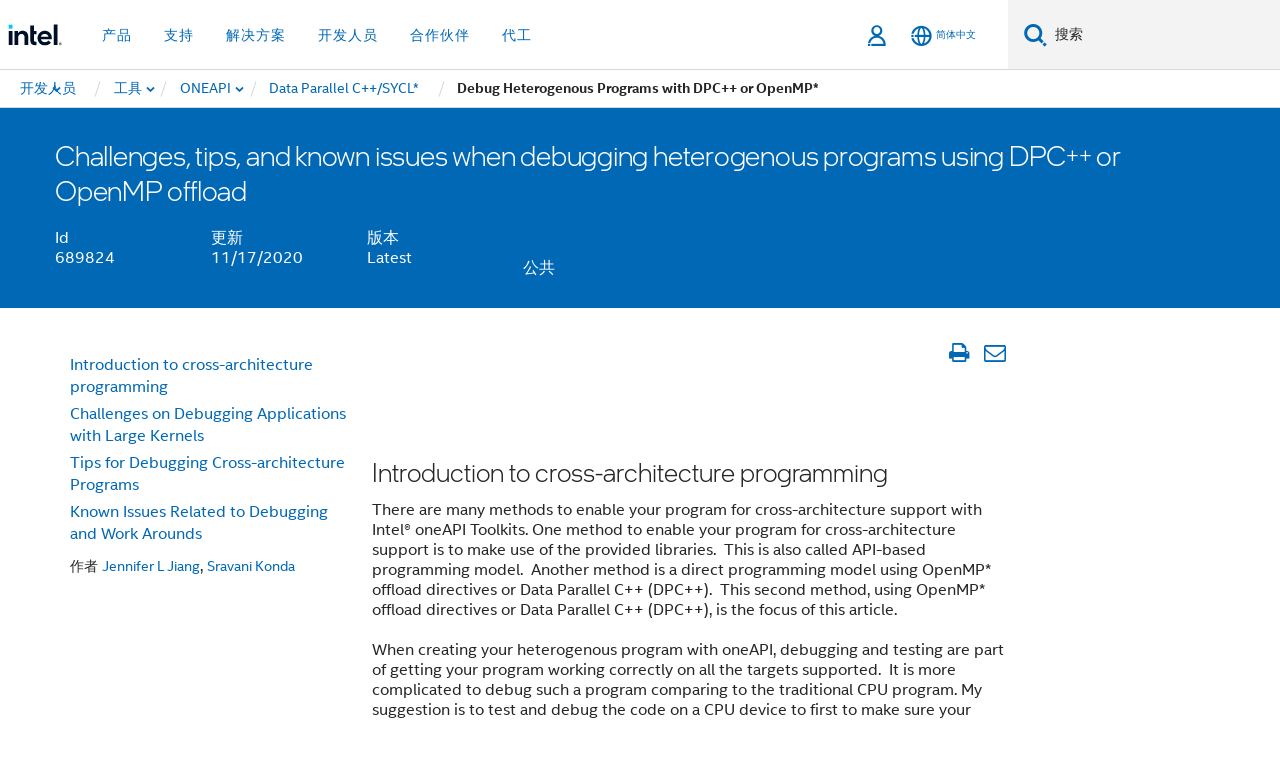

--- FILE ---
content_type: text/html;charset=utf-8
request_url: https://www.intel.cn/content/www/cn/zh/developer/articles/troubleshooting/known-issues-debugging-heterogenous-programs-using-dpc-or-openmp-offload.html
body_size: 23857
content:














<!doctype html>

<html class="rwd geo-override no-js vis no-rtl headerfooter-menu3 " lang="zh">
















<head>
    <meta charset="UTF-8"/>
    





<title>Debugging heterogenous programs using DPC++ or OpenMP offload</title>
    







    <link rel="preconnect" href="//cane.intel.com.cn/">
    <link rel="dns-prefetch" href="//cane.intel.com.cn/">

    <link rel="preconnect" href="//dogo.intel.com.cn/">
    <link rel="dns-prefetch" href="//dogo.intel.com.cn/">





    <link rel="preload" href="/content/dam/www/global/wap/performance-config.js" as="script" type="text/javascript">
    <script type="text/javascript" src='/content/dam/www/global/wap/performance-config.js'></script>
    <link rel="preload" href="/content/dam/www/global/wap/at-config.js" as="script" type="text/javascript">
    <script type="text/javascript" src='/content/dam/www/global/wap/at-config.js'></script>
    <link rel="preload" href="/etc.clientlibs/settings/wcm/designs/ver/260110/intel/global/targetDataCookie.min.js" as="script" type="text/javascript">
    <script src="/etc.clientlibs/settings/wcm/designs/ver/260110/intel/global/targetDataCookie.min.js"></script>




<link rel="preload" href="/etc.clientlibs/settings/wcm/designs/ver/260110/intel/us/en/Fonts/resources/intelone-display-light.woff2" as="font" type="font/woff2" crossorigin="true">
<link rel="preload" href="/etc.clientlibs/settings/wcm/designs/ver/260110/intel/us/en/Fonts/resources/intelone-display-regular.woff2" as="font" type="font/woff2" crossorigin="true">
<link rel="preload" href="/etc.clientlibs/settings/wcm/designs/ver/260110/intel/us/en/Fonts/resources/intel-clear-latin.woff2" as="font" type="font/woff2" crossorigin="true">

<link rel="preload" href="/content/dam/logos/intel-header-logo.svg" as="image">
<link rel="preload" href="/etc.clientlibs/settings/wcm/designs/ver/260110/intel/clientlibs/pages/intc-core.min.css" as="style">
<link rel="preload" href="/etc.clientlibs/settings/wcm/designs/ver/260110/intel/clientlibs/pages/nav.min.css" as="style" type="text/css">
<link rel="preload" href="/etc.clientlibs/settings/wcm/designs/ver/260110/intel/clientlibs/pages/secondaryNav.min.css" as="style" type="text/css">
<link rel="preload" href="/etc.clientlibs/settings/wcm/designs/ver/260110/intel/clientlibs/pages/intc-core.min.js" as="script">
<link rel="preload" href="/etc.clientlibs/settings/wcm/designs/ver/260110/intel/clientlibs/pages/site-global-icons/resources/font/site-global-icons.woff2?14825464" as="font" type="font/woff2" crossorigin="true">
    
















<meta http-equiv="X-UA-Compatible" content="IE=Edge"/>
<!--[if lte IE 9]>
<meta http-equiv="X-UA-Compatible" content="IE=9"/>
<![endif]-->


    <meta name="twitter:card" content="summary_large_image"/>

    <meta name="keywords" content="oneAPI, DPC++, OpenMP Offload, Debugging, "/>

    <meta name="description" content="Challenges, tips, and known issues when debugging heterogenous programs using DPC++ or OpenMP offload"/>

    <meta name="language" content="zh"/>

    <meta name="location" content="cn"/>

    <meta name="robots" content="follow,index,noarchive"/>

    <meta name="X-Server" content="INTE-35"/>

    <meta name="twitter:image" content="https://www.intel.com/content/dam/develop/public/us/en/images/thumbnails/fallback-icons-articles.png"/>


    <meta property="og:image" content="https://www.intel.com/content/dam/develop/public/us/en/images/thumbnails/fallback-icons-articles.png"/>

    <meta property="og:type" content="company"/>

    <meta property="og:site_name" content="Intel"/>

    <meta property="og:title" content="Debugging heterogenous programs using DPC++ or OpenMP offload"/>

    <meta property="fb:admins" content="255508181297196"/>

    <meta property="og:url" content="https://www.intel.com/content/www/cn/zh/developer/articles/troubleshooting/known-issues-debugging-heterogenous-programs-using-dpc-or-openmp-offload.html"/>

    <meta property="og:description" content="Challenges, tips, and known issues when debugging heterogenous programs using DPC++ or OpenMP offload"/>

<meta http-equiv="content-type" content="text/html; charset=utf-8"/>

    <meta name="emtcontenttype" content="Content Type|Design and Development Reference|Technical Articles;"/>

    <meta name="contentpath" content="/content/www/cn/zh/developer/articles/troubleshooting/known-issues-debugging-heterogenous-programs-using-dpc-or-openmp-offload"/>

    <meta name="authoreddate" content="2020-11-17T17:39:00.000-06:00"/>

    <meta name="software" content="Software|Intel® oneAPI Toolkits|Intel® oneAPI HPC Toolkit;Software|Intel® oneAPI Toolkits|Intel® oneAPI Base Toolkit;Software|Components & Products|Intel® oneAPI DPC++ Compiler;Software|Development Tools|Compilers;Software|Components & Products|Intel® C++ Compiler;"/>

    <meta name="emttechnology" content="Technology|Intel® Technologies|oneAPI;"/>

    <meta name="localecode" content="zh_CN"/>

    <meta name="reimaginetoplevelcategory" content="Audience|Business|Technical Leadership|Developer|Software Developer;Audience|Business|Technical Leadership|Developer|Scientist or Researcher;"/>

    <meta name="mime" content="text/html"/>

    <meta name="format" content="article-long"/>

    <meta name="localizedtagname" content="技术文章"/>

    <meta name="excludefromviews" content="false"/>

    <meta name="taxonomy" content="etm-22225191d0cd45aca11ec6a86cb871cb;etm-6b088d69d83243a0aa3b986645a7e74b;etm-4c7a4593bba04ee2940ff6a1bc1bc95a;etm-de1eecabf3594abd81ce16a352e18faf;etm-b8edc63f06e746ecaae65499dfb3cb53;etm-dba967177bfa477ca933d10533b04c38;etm-aa2a8ffb0e5b41fe85bf2f5d50a71cf2;etm-e5542b9fe7f6409cbdd5d9bd0295d136;"/>

    <meta name="title" content="Debugging heterogenous programs using DPC++ or OpenMP offload"/>

    <meta name="menu" content="Developer Sub Navigation Breadcrumb"/>

    <meta name="reimaginefilters" content="Software|英特尔® oneAPI Toolkit|英特尔® oneAPI HPC Toolkit;Technology|Intel® Technologies|oneAPI;Software|英特尔® oneAPI Toolkit|英特尔® oneAPI Base Toolkit;Software|组件和产品|英特尔® oneAPI DPC++ Compiler;Software|开发工具|编译器;Software|组件和产品|英特尔® C++ 编译器;"/>

    <meta name="generic1" content="true"/>

    <meta name="emtaudience" content="Audience|Business|Technical Leadership|Developer|Software Developer;Audience|Business|Technical Leadership|Developer|Scientist or Researcher;"/>

    <meta name="intelkeywords" content="oneAPI, DPC++, OpenMP Offload, Debugging, "/>

    <meta name="lastModifieddate" content="2020-11-17T17:39:00.000-06:00"/>

    <meta name="thumbnailurl" content="https://www.intel.com/content/dam/develop/public/us/en/images/thumbnails/fallback-icons-articles.png"/>



    <meta name="viewport" content="width=device-width, initial-scale=1.0">
    





<link rel="icon" type="image/png" sizes="32x32" href="/etc.clientlibs/settings/wcm/designs/intel/default/resources/favicon-32x32.png">
<link rel="icon" type="image/png" sizes="16x16" href="/etc.clientlibs/settings/wcm/designs/intel/default/resources/favicon-16x16.png">
<link rel="shortcut icon" href="/etc.clientlibs/settings/wcm/designs/intel/default/resources/favicon.ico">
    





<link rel="canonical" href="https://www.intel.com/content/www/cn/zh/developer/articles/troubleshooting/known-issues-debugging-heterogenous-programs-using-dpc-or-openmp-offload.html"/>
<link rel="alternate" hreflang="en-us" href="https://www.intel.com/content/www/us/en/developer/articles/troubleshooting/known-issues-debugging-heterogenous-programs-using-dpc-or-openmp-offload.html"/>
            <link rel="alternate" hreflang="x-default" href="https://www.intel.com/content/www/us/en/developer/articles/troubleshooting/known-issues-debugging-heterogenous-programs-using-dpc-or-openmp-offload.html"/>
                <link rel="alternate" hreflang="zh-cn" href="https://www.intel.com/content/www/cn/zh/developer/articles/troubleshooting/known-issues-debugging-heterogenous-programs-using-dpc-or-openmp-offload.html"/>
            
    

    
        
        
            
                
                
                    <link rel="preload" href="/etc.clientlibs/settings/wcm/designs/ver/260110/intel/externallibs/bootstrap-css.min.css" as="style"><link rel="stylesheet" href="/etc.clientlibs/settings/wcm/designs/ver/260110/intel/externallibs/bootstrap-css.min.css" type="text/css"><link rel="preload" href="/etc.clientlibs/settings/wcm/designs/ver/260110/intel/clientlibs/pages/intc-core.min.css" as="style"><link rel="stylesheet" href="/etc.clientlibs/settings/wcm/designs/ver/260110/intel/clientlibs/pages/intc-core.min.css" type="text/css"><script src="/etc.clientlibs/settings/wcm/designs/ver/260110/intel/externallibs/jquery-standalone-3_6_0.min.js" defer></script><script src="/etc.clientlibs/settings/wcm/designs/ver/260110/intel/us/en/clientlibs/jquery-3_6_0.min.js" defer></script><script src="/etc.clientlibs/settings/wcm/designs/ver/260110/intel/us/en/clientlibs/legacy-libs.min.js" defer></script><script src="/etc.clientlibs/settings/wcm/designs/ver/260110/intel/externallibs/modernizr.min.js" defer></script><script src="/etc.clientlibs/settings/wcm/designs/ver/260110/intel/externallibs/picturefill-js.min.js" defer></script><script src="/etc.clientlibs/settings/wcm/designs/ver/260110/intel/externallibs/handlebars.min.js" defer></script><script src="/etc.clientlibs/settings/wcm/designs/ver/260110/intel/externallibs/html5-js.min.js" defer></script><script src="/etc.clientlibs/settings/wcm/designs/ver/260110/intel/externallibs/jquery-cookie-2_1_3.min.js" defer></script><script src="/etc.clientlibs/settings/wcm/designs/ver/260110/intel/externallibs/detectizr.min.js" defer></script><script src="/etc.clientlibs/settings/wcm/designs/ver/260110/intel/externallibs/jquery.matchHeight.min.js" defer></script><script src="/etc.clientlibs/settings/wcm/designs/ver/260110/intel/externallibs/bootstrap-js.min.js" defer></script><script src="/etc.clientlibs/settings/wcm/designs/ver/260110/intel/externallibs/bootstrap-affix.min.js" defer></script><script src="/etc.clientlibs/settings/wcm/designs/ver/260110/intel/externallibs/moment.locales.min.js" defer></script><script src="/etc.clientlibs/settings/wcm/designs/ver/260110/intel/externallibs/scrollToPlugin.min.js" defer></script><script src="/etc.clientlibs/settings/wcm/designs/ver/260110/intel/externallibs/slick-js.min.js" defer></script><script src="/etc.clientlibs/settings/wcm/designs/ver/260110/intel/externallibs/jquery.scrollTo.min.js" defer></script><script src="/etc.clientlibs/settings/wcm/designs/ver/260110/intel/externallibs/fastclick.min.js" defer></script><script src="/etc.clientlibs/settings/wcm/designs/ver/260110/intel/externallibs/jquery.resize.min.js" defer></script><script src="/etc.clientlibs/settings/wcm/designs/ver/260110/intel/externallibs/jquery.touchswipe.min.js" defer></script><script src="/etc.clientlibs/settings/wcm/designs/ver/260110/intel/externallibs/overthrow-detect.min.js" defer></script><script src="/etc.clientlibs/settings/wcm/designs/ver/260110/intel/externallibs/overthrow-polyfill.min.js" defer></script><script src="/etc.clientlibs/settings/wcm/designs/ver/260110/intel/externallibs/overthrow-init.min.js" defer></script><script src="/etc.clientlibs/settings/wcm/designs/ver/260110/intel/externallibs/jquery-ezmark.min.js" defer></script><script src="/etc.clientlibs/settings/wcm/designs/ver/260110/intel/externallibs/owl.carousel.min.js" defer></script><script src="/etc.clientlibs/settings/wcm/designs/ver/260110/intel/externallibs/polyfills.min.js" defer></script><script src="/etc.clientlibs/settings/wcm/designs/ver/260110/intel/externallibs/purify.min.js" defer></script><script src="/etc.clientlibs/settings/wcm/designs/ver/260110/intel/clientlibs/pages/intc-core.min.js" defer></script>
                
            
        
    
    
    























    
    
        
    




    
    
    
    
    
        
    


    
        
    
    


    
    
        
    

<script type="text/javascript">
    var cq_tms = {
        wa_emtcontenttype: "emtcontenttype:designanddevelopmentreference/technicalarticle",
        wa_rsoftware: "rsoftware:inteloneapitoolkits2000000146/inteloneapihpctoolkit2000000234,rsoftware:inteloneapitoolkits2000000146/inteloneapibasetoolkit2000000232,rsoftware:componentsproducts2000000142/inteloneapidpccompiler2000000194,rsoftware:developmenttools2000000144/compilers2000000221,rsoftware:componentsproducts2000000142/intelccompiler2000000166",
        wa_emttechnology: "emttechnology:inteltechnologies/oneapi",
        
        wa_industry_type: "",
        wa_subject: "",
        wa_emt_org: "",
        wa_emt_intel: "",
        wa_programidentifier: "ude",
        wa_location: "cn",
        wa_language: "zh",
        wa_english_title: "Challenges, tips, and known issues when debugging heterogenous programs using DPC++ or OpenMP offload",
        wa_content_type: "technicalarticle",
        wa_intel_platform: "",
        wa_applications: "",
        wa_local: "zh_CN",
        wa_intel_technology: "emttechnology:inteltechnologies/oneapi",
        wa_system_type: "",
        wa_product_name: "",
        wa_audience: "",
        wa_life_cycle: "",
        wa_cq_url: "/content/www/cn/zh/developer/articles/troubleshooting/known-issues-debugging-heterogenous-programs-using-dpc-or-openmp-offload.html",
        wa_page_type_micro: "mf-article-long",
        wa_env: "prd",
        wa_cq_pub_env: "publish",
        wa_transl_status: "",
        wa_product_id: "2000000234,2000000232,2000000194,2000000221,2000000166",
        wa_software: "rsoftware:componentsproducts2000000142/intelccompiler2000000166,rsoftware:componentsproducts2000000142/inteloneapidpccompiler2000000194,rsoftware:developmenttools2000000144/compilers2000000221,rsoftware:inteloneapitoolkits2000000146/inteloneapibasetoolkit2000000232,rsoftware:inteloneapitoolkits2000000146/inteloneapihpctoolkit2000000234",
        wa_reference_design: "",
        wa_codename: "",
        wa_created_date: "1605656340000",
        wa_modified_date: "1649702500569",
        wa_off_time: "1924992000000",
        wa_ownedby: "",
        wa_managedby: "",
        wa_idz_nid : "",
        wa_event_type: "",
        wa_idz_custom_tags: "",
        wa_programming_language: "",
        wa_skill_level: "",
        wa_solution: "",
        wa_product_formFactor: "",
        wa_operating_system: "",
        wa_marketing_products: "",
        wa_ssg_third_party_prod_sys_sol: "",
        wa_upeNamespace: "",
        wa_doc_id:"",
        wa_doc_version:"",
        wa_doc_publishdate:"",
        eloqua_disabled:"false",
        
        
        
        
        
        wa_uam_secondary_id: "",

        
        
        wa_secondary_content_type: ""
        
        
    };

    
    
</script>

















<script src="/etc.clientlibs/settings/wcm/designs/ver/260110/intel/clientlibs/virtual-assistant-services.min.js"></script>
<script type="text/javascript">
    var chatContextObj = {};
    chatContextObj["locale"] = 'zh-CN';
    chatContextObj["app"] = 'SATG';
    chatContextObj["supportProductMap"] = 'NA';
</script>

<script type="text/javascript">
    var chatConfigObj = {};
    var cq_tms = cq_tms || {};
    chatConfigObj["virtualAssistantName"] = '';
    chatConfigObj["virtualAssistantUid"] = '';
    chatConfigObj["virtualAssistantDomain"] = 'https://c0.avaamo.com';
    if (chatConfigObj["virtualAssistantName"] !== '') {
        cq_tms.wa_avaamo_project = "Avaamo-" + chatConfigObj.virtualAssistantName.replaceAll("Virtual Assistant", "").trim();
    }
</script>
<script src="/etc.clientlibs/settings/wcm/designs/ver/260110/intel/externallibs/purify.min.js" defer></script><script src="/etc.clientlibs/settings/wcm/designs/ver/260110/intel/clientlibs/virtual-assistant.min.js" defer></script>





    <script type="text/javascript" src="/content/dam/www/global/wap/main/wap.js" async></script>



</head>


























    




    

<body class="page-is-published global-nav">















<div class="skip-to-main-content">
    <div class="sb-skipLinkWrapper invisible">
        <a href="#primary-content" class="inline-block bg-greenDarkApron color-textWhite text-bold text-noUnderline sb-skipLink visible">跳转至主要内容</a>
    </div>
</div>

<div class="promo-banner-content"></div>

























<script>
    var isLoggedin = (document.cookie.indexOf('IGHFLoggedIn') != -1);
    var currentURL = window.location.href;
    if (currentURL.startsWith("https://isvc--isvcqa24.sandbox.my.site.com")) {
        isLoggedin = true;
        if (currentURL.includes("/onlinecasemgmt/warrantyinfo")) {
            isLoggedin = false;
        }
    }
</script>





    
        <div class="global">





















<link rel="stylesheet" href="/etc.clientlibs/settings/wcm/designs/ver/260110/intel/clientlibs/pages/nav.min.css" type="text/css">
<link rel="stylesheet" href="/etc.clientlibs/settings/wcm/designs/ver/260110/intel/clientlibs/pages/secondaryNav.min.css" type="text/css">












    
    
        
    



    
    
        <div class="global-nav-redesign global component" data-component="global-nav-redesign" data-component-id="1">
            <header role="banner">
                <nav class="intel-navbar advanced-search" role="navigation" aria-label="主导航" data-igm="">
                    <!-- Brand and toggle get grouped for better mobile display -->
                    <div class="navbar-wraper">

                        <div class="navbar-logo">
                            <a href="/content/www/cn/zh/homepage.html" alt="Intel homepage" class="intel-logo-rebrand">
                                    
                                <img src="/content/dam/logos/intel-header-logo.svg" height="300" width="118" alt="英特尔标志 - 返回主页">
                            </a>
                        </div>

                        <div class="navbar-left">
                            <!-- mobile: menu toggle, sign in -->
                            <div class="d-block d-sm-none">
                                <button type="button"
                                        data-wap="{&quot;linktype&quot;:&quot;level1&quot;}"
                                        class="mega-hamburger nav-link-icon nav-link-icon-toggle collapsed"
                                        data-bs-target="#primary-nav" aria-expanded="false" aria-controls="primary-nav"
                                        data-mega-control="hamburger">
                                    <span class="visually-hidden">切换导航</span>
                                    <span class="fa-intel-menu icon-toggle-off"></span>
                                    <span class="fa-cancel-thin icon-toggle-on"></span>
                                </button>
                            </div>

                            <!-- START DYNAMIC NAVIGATION MENEU -->
                            <div class="collapse mega-menu-collapse" id="primary-nav">
                                <div class="mega-menu-wrap">
                                    <ol class="mega-navbar unique-container-global-nav-items">
                                        <!-- Start: Primary Nav Items -->

                                    </ol>
                                </div>
                            </div>
                        </div>

                        <!-- START MOBLE TOGGLE buttons -->
                        <div class="navbar-right">


                            <!-- START: NON-signed in panel -->
                            <span id="not-logged-in-scenario" class="d-none">

         <button type="button" title="登录"
                 class="nav-link-icon nav-link-icon-toggle collapsed"
                 data-wap="{&quot;linktype&quot;:&quot;level1&quot;}"
                 aria-expanded="false" aria-controls="panel-signin"
                 onclick="intel.mytools.unifiedLogin();"
                 data-mega-control="signin">
            <span class="visually-hidden">登录</span>
            <span class="fa-intel-user-o icon-toggle-off"></span>
            <span class="fa-intel-user icon-toggle-on"></span>
        </button>
</span>

<script>
    var intel = intel || {};
    intel.signinsimplifyConfig = {
        authorizationUrl: '/content/dam/intel/authorization/authorization.html',
        locale: '',
        messages: {
            InvalidCredential: '\u60A8\u8F93\u5165\u7684\u7528\u6237\u540D\u6216\u5BC6\u7801\u65E0\u6548\u3002',
            InvalidField: '\u60A8\u8F93\u5165\u7684\u7528\u6237\u540D\u6216\u5BC6\u7801\u65E0\u6548\u3002',
            AccountDisabled: '\u51FA\u4E8E\u5B89\u5168\u8003\u8651\uFF0C\u60A8\u7684\u5E10\u6237\u5DF2\u88AB\u7981\u7528\u3002\u82E5\u8981\u83B7\u5F97\u5E2E\u52A9\uFF0C<a href=\"#\" class=\"contactLink new-tab-link\" target=\"_blank\" rel=\"noopener noreferrer\">\u8BF7\u8054\u7CFB\u6211\u4EEC<\/a>\u3002',
            AccountLocked: '\u60A8\u7684\u8D26\u6237\u5DF2\u88AB\u9501\u5B9A\u3002\u82E5\u8981\u83B7\u5F97\u5E2E\u52A9\uFF0C\u8BF7\u53C2\u9605<a href=\"#\" class=\"faqsLink new-tab-link\" target=\"_blank\" rel=\"noopener noreferrer\">\u767B\u5F55\u5E38\u89C1\u95EE\u9898\u89E3\u7B54<\/a>\u3002',
            UserNotFound: '\u60A8\u8F93\u5165\u7684\u7528\u6237\u540D\u6216\u5BC6\u7801\u65E0\u6548\u3002',
            Unknown: '\u53D1\u751F\u610F\u5916\u9519\u8BEF\u3002\u518D\u8BD5\u4E00\u6B21\u3002\u82E5\u8981\u83B7\u5F97\u5E2E\u52A9\uFF0C\u8BF7\u4F7F\u7528\u4E0B\u9762\u7684\u8054\u7CFB\u6216\u652F\u6301\u9009\u9879\u3002',
            PasswordExpired: '\u60A8\u7684\u5BC6\u7801\u5DF2\u8FC7\u671F\u3002\u8BF7\u66F4\u6539\u60A8\u7684\u5BC6\u7801\u3002',
            LoginAssistLink: 'https://signin.intel.com/ContactUs.aspx',
            faqsLink: '/content/www/cn/zh/my-intel/sign-in-help.html'
        },
        nameField: '\u7528\u6237\u540D',
        passField: '\u5BC6\u7801',
        isPopup: true,
        responseHref: 'https://www.intel.com/content/www/cn/zh/developer/articles/troubleshooting/known-issues-debugging-heterogenous-programs-using-dpc-or-openmp-offload.html' + window.location.search + window.location.hash, 
        sslDomainUrl: 'www.intel.com',
        loginUrl: 'https://welcome.intel.com/login.aspx?appid=258&qlogin=true',
        ssoUri: '',
        logoutUrl: 'https://welcome.intel.com/logout.aspx',
        logoutHref: 'https://signin.intel.com/Logout?RedirectURL=https://www.intel.com/content/www/cn/zh/developer/articles/troubleshooting/known-issues-debugging-heterogenous-programs-using-dpc-or-openmp-offload.html',
        logoutIGHFHref: 'https://signin.intel.com/Logout?RedirectURL=',
        loginErrorID: '#login-error',
        usernameID: '#username',
        remembermeId: '#cbRememberMe',
        formID: '#igm-form-signin',
        unameErrorID: '#uname-error',
        passID: '#password',
        passError: '#pwd-error',
        changePasswordUrl: '/content/www/cn/zh/my-intel/change-password.html',
        emailVerificationUrl: '/content/www/cn/zh/my-intel/email-verification.external.html',
        aboutToExpireEmailUrl: '/content/www/cn/zh/my-intel/email-verification.html',
        renewalUrl: '/content/www/cn/zh/secure/technology-provider/forms/renew-technology-provider-membership.html',
        limitedUrl: '/content/www/cn/zh/resellers/limited-status-secondary.html',
        isaPRMDashBoardURL: '/content/www/us/en/secure/partner/solutions-alliance/overview.html',
        itpPRMDashBoardURL: '/content/www/us/en/secure/partner/technology-provider/iot/overview.html',
        itpisaPRMDashBoardURL: '/content/www/us/en/secure/partner/iot-itp-isa/overview.html',
        isaRenewalURL: '/content/www/us/en/secure/partner/forms/solutions-alliance-renewal.html',
        primaryPostLaunchURL: 'https://partner.intel.com/s/post-launch-primary',
        nonPrimaryPostLaunchURL: 'https://partner.intel.com/s/post-launch-non-primary',
        idpUrl: 'https://consumer.intel.com/intelcorpb2c.onmicrosoft.com/B2C_1A_UnifiedLogin_SISU_CML_SAML/generic/login?entityId=www.intel.com',
        headerSignInIdpUrl: 'https://consumer.intel.com/intelcorpb2c.onmicrosoft.com/B2C_1A_UnifiedLogin_SISU_CML_SAML/generic/login?entityId=www.intel.com&ui_locales=zh-hans',
        headerSignOutIdpUrlB2B:'https://login.microsoftonline.com/common/oauth2/v2.0/logout?post_logout_redirect_uri=https://www.intel.com/content/www/cn/zh/developer/articles/troubleshooting/known-issues-debugging-heterogenous-programs-using-dpc-or-openmp-offload.html' + window.location.search + window.location.hash,
        headerSignOutIdpIGHFUrlB2B:'https://login.microsoftonline.com/common/oauth2/v2.0/logout?post_logout_redirect_uri=',
        headerSignOutIdpUrlB2C:'https://consumer.intel.com/intelcorpb2c.onmicrosoft.com/B2C_1A_UNIFIEDLOGIN_SISU_STD_OIDC/oauth2/v2.0/logout?id_token_hint=$TOKEN$%26post_logout_redirect_uri=https://www.intel.com/apps/intel/services/unifiedlogout.json',
        sessionAuthorizeUrlB2C:'https://consumer.intel.com/intelcorpb2c.onmicrosoft.com/B2C_1A_UNIFIEDLOGIN_SISU_STD_OIDC/oauth2/v2.0/authorize?client_id=8b32f2f3-7a32-4902-8821-1df682b7043b%26scope=profile%20offline_access%208b32f2f3-7a32-4902-8821-1df682b7043b%20openid%26response_mode=fragment%26response_type=token%26prompt=none%26redirect_uri=',
        sessionAuthorizeUrlB2B:'https://login.microsoftonline.com/46c98d88-e344-4ed4-8496-4ed7712e255d/oauth2/v2.0/authorize?client_id=cb0ec60b-608b-4e76-9d69-1e5e0afb3456%26scope=openid%20profile%20offline_access%26response_mode=fragment%26response_type=token%26prompt=none%26redirect_uri=',
        sessionInitUrl:'https://www.intel.com/content/www/us/en/secure/my-intel/dashboard.html',
        azureLocaleCode:'zh-hans',
        allowedPathRegx:'^(.*intel.com.*$)|^(/content/.*$)',
        signOutTokenGenB2C:'https://consumer.intel.com/intelcorpb2c.onmicrosoft.com/B2C_1A_UNIFIEDLOGIN_SISU_STD_OIDC/oauth2/v2.0/authorize?client_id=8b32f2f3-7a32-4902-8821-1df682b7043b%26scope=profile offline_access+8b32f2f3-7a32-4902-8821-1df682b7043b+openid%26response_type=id_token%26prompt=none%26redirect_uri=',
        validTargetURL:'https://www.intel.com/content/www/cn/zh/developer/articles/troubleshooting/known-issues-debugging-heterogenous-programs-using-dpc-or-openmp-offload.html' + window.location.search + window.location.hash
    };

    function clearB2CIFrame(interval, iFrame) {
        clearInterval(interval);
        iFrame.parentNode.removeChild(iFrame);
    }

    function clearIFrame(interval, iFrame) {
        clearInterval(interval);
        iFrame.parentNode.removeChild(iFrame);
    }
    function createB2CIFrame(id, src) {
        var authIFrame = document.createElement("iframe");
        authIFrame.id = "sso-b2c-" + id;
        authIFrame.hidden = "hidden";
        authIFrame.src = src;
        document.body.appendChild(authIFrame);
        return authIFrame;
    }
    function createIFrame(id, src) {
        var authIFrame = document.createElement("iframe");
        authIFrame.id = "sso-" + id;
        authIFrame.hidden = "hidden";
        authIFrame.src = src;
        document.body.appendChild(authIFrame);
        return authIFrame;
    }

    function animateHumanoidIcon() {
    	$("#not-logged-in-scenario").css("cursor", "not-allowed");
    	$("#not-logged-in-scenario button").css("pointer-events", "none");
    	$("#not-logged-in-scenario button span.icon-toggle-off").addClass('iia-beat-fade');
	}

    function resetHumanoidIcon() {
    	$("#not-logged-in-scenario").css("cursor", "");
        $("#not-logged-in-scenario button").css("pointer-events", "");
    	$("#not-logged-in-scenario button span.icon-toggle-off").removeClass('iia-beat-fade');
	}

    function initiateB2CLogoutToken(type) {
        return new Promise(function (resolve, reject) {
            function authIFrameB2CIntervalWrapper(authIFrame) {
                var authIFrameInterval = setInterval(function () {
                    var authIFrameWindow = authIFrame.contentWindow;
                    if (authIFrameWindow) {
                        try {
                            var authIFrameURL = authIFrameWindow.location.href;

                            if (authIFrameURL) {
                                if (authIFrameURL.includes("#id_token=")) {
                                    clearB2CIFrame(authIFrameInterval, authIFrame);
                                    return resolve({
                                        id: authIFrame.id,
                                        msg: "SUCCESS!" + "--" + authIFrame.id,
                                        code: "SUCCESS",
                                        id_token_hint:authIFrameURL.split("#id_token=")[1]
                                    });
                                } else if (authIFrameURL.includes("#error=")) {
                                    clearB2CIFrame(authIFrameInterval, authIFrame);
                                    return reject({
                                        id: authIFrame.id,
                                        msg: "FAILURE!" + "--" + authIFrame.id,
                                        code: "FAILURE",
                                    });
                                } else {
                                    authIFrameAttempts++;
                                    if (
                                        authIFrameAttempts ===
                                        AUTH_IFRAME_MAX_ATTEMPTS
                                    ) {
                                        clearB2CIFrame(authIFrameInterval, authIFrame);
                                        return reject({
                                            id: authIFrame.id,
                                            msg:
                                                "ERROR - MAX (TIMING)!" +
                                                "--" +
                                                authIFrame.id,
                                            code: "ERROR",
                                        });
                                    }
                                }
                            } else {
                                clearB2CIFrame(authIFrameInterval, authIFrame);
                                return reject({
                                    id: authIFrame.id,
                                    msg: "ERROR - URL!" + "--" + authIFrame.id,
                                    code: "ERROR",
                                });
                            }
                        } catch (err) {
                            if (authIFrameAttempts === AUTH_IFRAME_MAX_ATTEMPTS) {
                                clearB2CIFrame(authIFrameInterval, authIFrame);
                                return reject({
                                    id: authIFrame.id,
                                    msg:
                                        "ERROR - MAX (CORS)!" +
                                        "--" +
                                        authIFrame.id,
                                    code: "ERROR",
                                });
                            }
                            authIFrameAttempts++;
                        }
                    } else {
                        clearB2CIFrame(authIFrameInterval, authIFrame);
                        return reject({
                            id: authIFrame.id,
                            msg: "ERROR - DOM!" + "--" + authIFrame.id,
                            code: "ERROR",
                        });
                    }
                }, 500);
            }

            var AUTH_IFRAME_MAX_ATTEMPTS = 80;
            var authIFrameAttempts = 0;

            var currentOrigin = encodeURIComponent(window.location.origin + ((intel.isIGHFCall === false && !/mark.intel.com/.test(window.location.hostname)) ? "/content/www/us/en/homepage.html" : "/"));
            var redirectURI = currentOrigin;

            var matchedSite =
                window.INTELNAV &&
                window.INTELNAV.CIDAAS &&
                window.INTELNAV.CIDAAS.customRedirectSites.find((site) =>
                    site.host.includes(window.location.host)
                );
            if (matchedSite) {
                redirectURI += matchedSite.redirectURI;
            }

            var authURL = decodeURIComponent(intel.signinsimplifyConfig.signOutTokenGenB2C + redirectURI);
            var authIFrame = createB2CIFrame(type, authURL);
            authIFrameB2CIntervalWrapper(authIFrame);
        });
    }

    function initiateAuth(type) {
        return new Promise(function (resolve, reject) {
            function authIFrameIntervalWrapper(authIFrame) {
                let authIFrameInterval = setInterval(function () {
                    let authIFrameWindow = authIFrame.contentWindow;
                    if (authIFrameWindow) {
                        try {
                            let authIFrameURL = authIFrameWindow.location.href;
                            if (authIFrameURL) {
                                if (authIFrameURL.includes("#access_token=")) {
                                    clearIFrame(authIFrameInterval, authIFrame);
                                    return resolve({
                                        id: authIFrame.id,
                                        msg: "SUCCESS!" + "--" + authIFrame.id,
                                        code: "SUCCESS",
                                    });
                                } else if (authIFrameURL.includes("#error=")) {
                                    clearIFrame(authIFrameInterval, authIFrame);
                                    return reject({
                                        id: authIFrame.id,
                                        msg: "FAILURE!" + "--" + authIFrame.id,
                                        code: "FAILURE",
                                    });
                                } else {
                                    authIFrameAttempts++;
                                    if (
                                        authIFrameAttempts ===
                                        AUTH_IFRAME_MAX_ATTEMPTS
                                    ) {
                                        clearIFrame(authIFrameInterval, authIFrame);
                                        return reject({
                                            id: authIFrame.id,
                                            msg:
                                                "ERROR - MAX (TIMING)!" +
                                                "--" +
                                                authIFrame.id,
                                            code: "ERROR",
                                        });
                                    }
                                }
                            } else {
                                clearIFrame(authIFrameInterval, authIFrame);
                                return reject({
                                    id: authIFrame.id,
                                    msg: "ERROR - URL!" + "--" + authIFrame.id,
                                    code: "ERROR",
                                });
                            }
                        } catch (err) {
                            if (authIFrameAttempts === AUTH_IFRAME_MAX_ATTEMPTS) {
                                clearIFrame(authIFrameInterval, authIFrame);
                                return reject({
                                    id: authIFrame.id,
                                    msg:
                                        "ERROR - MAX (CORS)!" +
                                        "--" +
                                        authIFrame.id,
                                    code: "ERROR",
                                });
                            }
                            authIFrameAttempts++;
                        }
                    } else {
                        clearIFrame(authIFrameInterval, authIFrame);
                        return reject({
                            id: authIFrame.id,
                            msg: "ERROR - DOM!" + "--" + authIFrame.id,
                            code: "ERROR",
                        });
                    }
                }, 500);
            }

            var AUTH_IFRAME_MAX_ATTEMPTS = 40;
            var authIFrameAttempts = 0;

            var authURL;
            let tempIsIGHFCall = document.querySelectorAll('#recode50header').length > 0;
            var currentOrigin =  encodeURIComponent(window.location.origin + ((!tempIsIGHFCall && !/mark.intel.com/.test(window.location.hostname)) ? intel.signinsimplifyConfig.authorizationUrl : "/"));
            var redirectURI = currentOrigin;
            var matchedSite =
                window.INTELNAV &&
                window.INTELNAV.CIDAAS &&
                window.INTELNAV.CIDAAS.customRedirectSites.find((site) =>
                    site.host.includes(window.location.host)
                );
            if (matchedSite) {
                redirectURI += matchedSite.redirectURI;
            }

            if (type === "b2c") {
                authURL = decodeURIComponent(
                    intel.signinsimplifyConfig.sessionAuthorizeUrlB2C + redirectURI
                );
            } else {
                authURL = decodeURIComponent(
                    intel.signinsimplifyConfig.sessionAuthorizeUrlB2B + redirectURI
                );
            }

            let authIFrame = createIFrame(type, authURL);
            authIFrameIntervalWrapper(authIFrame);
        });
    }

    function initiateIntelAuth() {
        return new Promise(function (resolve, reject) {
            function authIntelIFrameIntervalWrapper(authIntelIFrame) {
                let authIntelIFrameInterval = setInterval(function () {
                    let authIntelIFrameWindow = authIntelIFrame.contentWindow;
                    if (authIntelIFrameWindow) {
                        try {
                            let authIntelIFrameURL = authIntelIFrameWindow.location.href;

                            if (authIntelIFrameURL) {
                                if (
                                    authIntelIFrameURL.includes(
                                        window.location.href
                                    )
                                ) {
                                    clearIFrame(
                                        authIntelIFrameInterval,
                                        authIntelIFrame
                                    );
                                    return resolve({
                                        id: authIntelIFrame.id,
                                        msg: "SUCCESS!" + "--" + authIntelIFrame.id,
                                        code: "SUCCESS",
                                    });
                                } else {
                                    authIntelIFrameAttempts++;
                                    if (
                                        authIntelIFrameAttempts ===
                                        AUTH_INTEL_IFRAME_MAX_ATTEMPTS
                                    ) {
                                        clearIFrame(
                                            authIntelIFrameInterval,
                                            authIntelIFrame
                                        );
                                        return reject({
                                            id: authIntelIFrame.id,
                                            msg:
                                                "ERROR - MAX (TIMING)!" +
                                                "--" +
                                                authIntelIFrame.id,
                                            code: "ERROR",
                                        });
                                    }
                                }
                            } else {
                                clearIFrame(
                                    authIntelIFrameInterval,
                                    authIntelIFrame
                                );
                                return reject({
                                    id: authIntelIFrame.id,
                                    msg: "ERROR - URL!" + "--" + authIntelIFrame.id,
                                    code: "ERROR",
                                });
                            }
                        } catch (err) {
                            if (
                                authIntelIFrameAttempts ===
                                AUTH_INTEL_IFRAME_MAX_ATTEMPTS
                            ) {
                                clearIFrame(
                                    authIntelIFrameInterval,
                                    authIntelIFrame
                                );
                                return reject({
                                    id: authIntelIFrame.id,
                                    msg:
                                        "ERROR - MAX (CORS)!" +
                                        "--" +
                                        authIntelIFrame.id,
                                    code: "ERROR",
                                });
                            }
                            authIntelIFrameAttempts++;
                        }
                    } else {
                        clearIFrame(authIntelIFrameInterval, authIntelIFrame);
                        return reject({
                            id: authIntelIFrame.id,
                            msg: "ERROR - DOM!" + "--" + authIntelIFrame.id,
                            code: "ERROR",
                        });
                    }
                }, 500);
            }

            let AUTH_INTEL_IFRAME_MAX_ATTEMPTS = 80;
            let authIntelIFrameAttempts = 0;

            let authIntelIFrame = createIFrame(
                "sso-intel-b2c",
                intel.signinsimplifyConfig.sessionInitUrl
            );
            authIntelIFrameIntervalWrapper(authIntelIFrame);
        });
	}

    function getAuthenticationStatus() {
        return new Promise(function (resolve, reject) {
            initiateAuth("b2c")
                .then(function (b2cSuccessRes) {
                    return resolve(b2cSuccessRes);
                })
                .catch(function (b2cFailureRes) {
                    var isB2BSite =
                        window.INTELNAV &&
                        window.INTELNAV.CIDAAS &&
                        window.INTELNAV.CIDAAS.B2BSites.some((site) =>
                            site.includes(window.location.host)
                        );
                    if (isB2BSite) {
                        initiateAuth("b2b")
                            .then(function (b2bSuccessRes) {
                                return resolve(b2bSuccessRes);
                            })
                            .catch(function (b2bFailureRes) {
                                return reject(b2bFailureRes);
                            });
                    } else {
                        return reject(b2cFailureRes);
                    }
                });
        });
    }

    function checkAEMSession(){
        let isSessionExist = false;
        if(!tempIsIGHF){
            $.ajax({
                url: "/libs/apps/intel/myintel/agsroles.json?validateAEMSession=Y",
                async: false,
                success: function (data) {
                    if (data && data["isValidAEMSession"]) {
                        document.cookie = "IGHFLoggedIn=true;domain=.intel.com;path=/";
                        isLoggedin = true;
                        isSessionExist = true;
                    }
                }
            });
        }
        return isSessionExist;
    }

    if (
        !isLoggedin &&
        ((document.domain.indexOf("thailand") == -1 &&
                document.domain.endsWith(".intel.com")) ||
            document.getElementById("recode50header") != null) &&
        navigator != null &&
        navigator.userAgent.indexOf("CloudManagerTest") == -1
    ) {
        var tempIsIGHF = document.getElementById("recode50header");
        if (tempIsIGHF) animateHumanoidIcon();
        getAuthenticationStatus()
            .then(function (res) {
                let isSessionExist = checkAEMSession();
                if(isSessionExist){
                    intel.signinHeaderSimplify.initialize();
                }else {
                    var currentUrl = window.location.href;
                    if (currentUrl.indexOf("service-maintenance-notice") === -1) {
                        if (res.id === "sso-b2c") {
                            var cookiename = "IGHFtarget";
                        var samlcookieValue =
                            cookiename +
                            "=" +
                            encodeURIComponent(currentUrl) +
                            ";secure;path=/;domain=.intel.com";
                        document.cookie = samlcookieValue;
                        if (intel.isIGHFCall) {
                            initiateIntelAuth().then(() => {
                                isLoggedin = true;
                                intel.signinHeaderSimplify.initialize();
                            }).catch(() => {
                                window.location.href = intel.signinsimplifyConfig.sessionInitUrl;
                            });
                        } else {
                            window.location.href = intel.signinsimplifyConfig.sessionInitUrl;
                        }
                    } else {
                        document.cookie = "IGHFLoggedIn=true;domain=.intel.com;path=/";
                        if (intel.isIGHFCall) {
                            isLoggedin = true;
                            intel.signinHeaderSimplify.initialize();
                        } else {
                            window.location.reload();
                        }
                    }
                }
                }
            })
            .catch(()=>{
				if (tempIsIGHF) resetHumanoidIcon();
            });
    }

</script>
                            

















































<script id="myinteldrpdown-template" type="text/x-handlebars-template">
    <section class="myintel-tools-content" role="region"
             aria-label="我的英特尔">
        
        <div class="card-header force-background solid brand-very-dark-gray my-intel-menu">
            <button type="button" class="icon close float-end" data-igm-search-toggle="" aria-label="关闭"
                    tabindex="0" data-wap="" data-wap_ref="myintel-navmenu-closing">
                <span></span>
            </button>
            <ul class="nav nav-tabs component">
                
                    
                    
                        
                    
                    
                    
                    
                
                <li role="presentation" class="active" data-step='1'  data-title='“我的英特尔”仪表板和“我的工具”'  data-intro='<p>单击此处可从任意 Intel.com 页面访问“我的英特尔”仪表板。您还可以从此处访问您的“订阅”页面和个性化工具列表。</p>'>
                    <a href="#my-intel" role="tab" tabindex="0">我的英特尔<span
                            class="fa fa-user"></span></a>
                </li>
            </ul>
        </div>
        

        <div class="my-intel-panel-body tab-content">
            
            <div role="tabpanel" class="tab-pane fade show active" id="my-intel">
                <ul class="myintel-links">
                    {{#each myintelpagelinks}}
                    <li data-agsrole="{{{agsrole}}}"
                        data-blacklistedagsrole="{{{blacklistedagsgroupname}}}"
                        data-isinternal="{{{displayOnlyInternal}}}"
                        data-isexternal="{{{displayOnlyExternal}}}"
                        class="{{{class}}}">
                        <a target="{{{target}}}"
                           href="{{{href}}}" tabindex="0">{{{label}}}</a>
                    </li>
                    {{/each}}
                </ul>
                <div class="tools-pane component" data-component="myintel-tools" data-component-id="1">
                    <h5 class="my-intel-tools">我的工具</h5>
                    
                    <ul class="myintel-links">
                        {{#each mytoollinks}}
                        <li class="myintellink"
                            data-isinternal="{{{displayOnlyInternal}}}"
                            data-isexternal="{{{displayOnlyExternal}}}">
                            <h3 style="display:none;">{{{agsgroupname}}}</h3>
                            <h4 style="display:none;">{{{blacklistedagsgroupname}}}</h4>
                            <a tabindex="0" href="{{{linkurl}}}" target="_blank" rel="noopener noreferrer" title="">{{{linktext}}}</a>
                            {{#if tooltip}}
                            <a class="fa fa-help-circled" tabindex="0" data-bs-toggle="tooltip" data-html="true"
                                  data-title="{{tooltip}}" data-placement="bottom" data-wap_ref="tooltip:{{{linktext}}}"><span class="visually-hidden">{{tooltip}}</span></a>
                            {{/if}}
                        </li>
                        {{/each}}
                    </ul>
                </div>
            </div>
            
        </div>
    </section>
</script>


<span id="logged-in-scenario" class="d-none">

<button type="button" title="我的英特尔"
        data-wap="{&quot;linktype&quot;:&quot;level1&quot;}"
        class="nav-link-icon nav-link-icon-toggle collapsed" data-bs-target="#panel-signedin" aria-expanded="false"
        aria-controls="panel-signedin" data-mega-control="signedin">
    <span class="visually-hidden">我的英特尔</span>
    <span class="fa-intel-user-checked-o icon-toggle-off"></span>
    <span class="fa-intel-user-checked icon-toggle-on"></span>
</button>

<div class="mega-panel panel-layout-signed-in collapse" id="panel-signedin">
    <div class="mega-panel-wrap">
        <div class="mega-panel-body">
            <div class="panel-content flex-content-wrap">

                <!-- MyIntel Section -->
                <!-- -------------------------------------------------------------- -->
                <div class="panel-item d-none" id="myIntelPageLinks">
                    <a id="myIntelPageLinksHeader" class="nav-l3 has-border has-link"></a> <!-- {{#if heading.onState}} selected{{/if}} {{#if heading.onStateParent}} selected-parent{{/if}} -->
                    <div class="panel-item-content">
                        <ul id="myIntelPageLinksItemList" class="panel-links nav-l4-list list-unstyled">

                        </ul>
                    </div>
                </div>

                <!-- My Tools Section -->
                <!-- -------------------------------------------------------------- -->
                <div class="panel-item col-span-2" id="myIntelTools">
                    
                    <div class="nav-l3">
                        我的工具
                    </div>

                    <div class="panel-item-content">
                        <!--
                            Note: right now this panel (myTools) has only one column/ul
                            if more columns are needed, remove below's 'w-auto' class
                        -->
                        <ul class="panel-links nav-l4-list list-unstyled w-auto" id="mytools-ul">

                            <!-- this 'li' will be used as the template to populate this section from the js -->
                            <li class="d-none">
                                <a class="nav-l4"></a>

                                <button class="btn-tooltip-trigger d-none" data-bs-toggle="tooltip" data-placement="bottom"
                                        title="">
                                    <span>?</span>
                                </button>
                            </li>
                        </ul>
                    </div>
                </div>

            </div>

            <div class="item-actions">
               <button type="button" class="btn btn-primary"
                       data-sso-uri=''
                       data-logout-uri="" data-wap="{&quot;linktype&quot;:&quot;logout&quot;}"
                       onclick="intel.signinsimplify.signOut()">注销</button>
            </div>
        </div>
    </div>
</div>


</span>

                            
















    


<button type="button" title="Language Selector"
        data-wap="{&quot;linktype&quot;:&quot;level1&quot;}"
        class="nav-link-icon nav-link-icon-toggle collapsed"
        data-bs-target="#panel-language-selector" aria-label="简体中文"
        aria-expanded="false" aria-controls="panel-language-selector"
        data-mega-control="language-selector">
    <span class="fa-intel-globe-o icon-toggle-off"></span>
    <span class="fa-intel-globe icon-toggle-on"></span>
    <span class="nav-link-icon-label">简体中文</span>
</button>

<div class="mega-panel panel-layout-language collapse" id="panel-language-selector"
     aria-expanded="false" aria-selected="false">
    <div class="mega-panel-wrap">
        <div class="mega-panel-body">
            <div class="mega-panel-heading">
                <h2 class="nav-l2">
                    
                        
                            选择您的语言
                        
                        
                    
                </h2>
            </div>
            <div class="panel-content flex-content-wrap">
                
                    <div class="panel-item">
                        <!-- region.countryName is actually region name -->
                        
                        <ul class="list-unstyled panel-links nav-l4-list">
                            
                                
                                
                                
                                    <li class="lang-option">
                                
                                
                                    
                                    
                                        
                                    
                                
                                    <a class="nav-l4" data-locale="id_id" href="https://www.intel.co.id/content/www/id/id/homepage.html">
                                            Bahasa Indonesia
                                    </a>
                                </li>
                            
                                
                                
                                
                                    <li class="lang-option">
                                
                                
                                    
                                    
                                        
                                    
                                
                                    <a class="nav-l4" data-locale="de_de" href="https://www.intel.de/content/www/de/de/homepage.html">
                                            Deutsch
                                    </a>
                                </li>
                            
                                
                                
                                
                                    <li class="lang-option">
                                
                                
                                    
                                        
                                    
                                    
                                
                                    <a class="nav-l4" data-locale="en_us" href="https://www.intel.com/content/www/us/en/developer/articles/troubleshooting/known-issues-debugging-heterogenous-programs-using-dpc-or-openmp-offload.html">
                                            English
                                    </a>
                                </li>
                            
                                
                                
                                
                                    <li class="lang-option">
                                
                                
                                    
                                    
                                        
                                    
                                
                                    <a class="nav-l4" data-locale="es_xl" href="https://www.intel.la/content/www/xl/es/homepage.html">
                                            Español
                                    </a>
                                </li>
                            
                                
                                
                                
                                    <li class="lang-option">
                                
                                
                                    
                                    
                                        
                                    
                                
                                    <a class="nav-l4" data-locale="fr_fr" href="https://www.intel.fr/content/www/fr/fr/homepage.html">
                                            Français
                                    </a>
                                </li>
                            
                                
                                
                                
                                    <li class="lang-option">
                                
                                
                                    
                                    
                                        
                                    
                                
                                    <a class="nav-l4" data-locale="pt_br" href="https://www.intel.com.br/content/www/br/pt/homepage.html">
                                            Português
                                    </a>
                                </li>
                            
                        </ul>
                    </div>
                
                    <div class="panel-item">
                        <!-- region.countryName is actually region name -->
                        
                        <ul class="list-unstyled panel-links nav-l4-list">
                            
                                
                                
                                
                                    <li class="lang-option">
                                
                                
                                    
                                    
                                        
                                    
                                
                                    <a class="nav-l4" data-locale="vi_vn" href="https://www.intel.vn/content/www/vn/vi/homepage.html">
                                            Tiếng Việt
                                    </a>
                                </li>
                            
                                
                                
                                
                                    <li class="lang-option">
                                
                                
                                    
                                    
                                        
                                    
                                
                                    <a class="nav-l4" data-locale="th_th" href="https://www.thailand.intel.com/content/www/th/th/homepage.html">
                                            ไทย
                                    </a>
                                </li>
                            
                                
                                
                                
                                    <li class="lang-option">
                                
                                
                                    
                                    
                                        
                                    
                                
                                    <a class="nav-l4" data-locale="ko_kr" href="https://www.intel.co.kr/content/www/kr/ko/homepage.html">
                                            한국어
                                    </a>
                                </li>
                            
                                
                                
                                
                                    <li class="lang-option">
                                
                                
                                    
                                    
                                        
                                    
                                
                                    <a class="nav-l4" data-locale="ja_jp" href="https://www.intel.co.jp/content/www/jp/ja/homepage.html">
                                            日本語
                                    </a>
                                </li>
                            
                                
                                
                                    <li class="selected lang-option">
                                
                                
                                
                                    
                                    
                                        
                                    
                                
                                    <a class="nav-l4" data-locale="zh_cn" href="https://www.intel.cn/content/www/cn/zh/homepage.html">
                                            简体中文
                                    </a>
                                </li>
                            
                                
                                
                                
                                    <li class="lang-option">
                                
                                
                                    
                                    
                                        
                                    
                                
                                    <a class="nav-l4" data-locale="zh_tw" href="https://www.intel.com.tw/content/www/tw/zh/homepage.html">
                                            繁體中文
                                    </a>
                                </li>
                            
                        </ul>
                    </div>
                
            </div>
        </div>
    </div>
</div>
<script type="text/javascript">
    var newLangSelector = true;
</script>

                            <!-- END: NON-sign in panel -->
                            

























    

    



    








    



















    
    
    
        
    


    <button type="button" title="Search intel.com" class="nav-link-icon toggle-search collapsed"
            data-bs-target="#simplify-search" aria-expanded="false"
            aria-controls="simplify-search" data-mega-control="global-search">
        <span class="visually-hidden">切换搜索</span>
        <span class="fa-global-search"></span>
    </button>
    <div class="mega-panel mega-search-panel collapse" id="simplify-search"
         document-height="true">
        <div class="mega-panel-wrap">
            <div class="mega-panel-body">
                <div class="panel-content">
                    <div class="search-component search-component"
                         data-igm-search-content="">
                        <form class="mega-search-form search item" data-igm-search-control="" name="hpsform-new" id="hpsform-new" action="/content/www/cn/zh/search.html" role="search" onsubmit="return inputSearch()">
                            <button type="submit" class="btn-mega-search icon"
                                    aria-label="搜索" tabindex="-1">
                                <span class="visually-hidden">搜索</span>
                                <span class="fa-global-search"></span>
                            </button>

                            
                                
                                
                                    <label for="mobile-search">
                                        <span class="visually-hidden"><</span>
                                        <input id="toplevelcategory" name="toplevelcategory" type="hidden" value="none">
                                        <input id="query" name="query" type="hidden" value="">
                                        <input data-tabindex="1" class="form-control" data-search-input
                                               id="mobile-search" name="keyword" type="text"
                                               data-igm-search-input title="Search" autocomplete="off"
                                               data-target-result="#igm-search-result" aria-controls="mega-results-overlay" aria-label="搜索 Intel.com" placeholder="搜索">
                                    </label>
                                
                            
                            
                            <button type="button" id="cls-btn-advanced" class="btn-mega-close fa-cancel-1 hide-flyout" aria-label="清除搜索词" data-clear-input="clear-input">
									<span class="visually-hidden">Close Search Panel</span>
							</button>
                                <button type="button" id="advanced-btn" class="btn-advance-filter fa-sliders hide-flyout" aria-label="高级搜索面板" data-mega-advanced-search="advanced-search">
                                            <span class="visually-hidden">高级搜索</span>
                                </button>
                            
                            

                        </form>
                        <!-- 
                            'hidden' class is conditionally removed on load @ intel.search-dropdown.js
                         -->
                        <div class="results-overlay mega-results-overlay search-quick-links "  aria-live="off"
                             id="mega-results-overlay" data-component="wa_skip_track">
                             
                                 <div class="mega-close-container">
									<button aria-label="关闭搜索面板" class="btn-icon no-style close-result-toggle flyout-close" data-mega-close="global-search">
									关闭
									</button>
								</div>
                            
                            <!-- Search Result Typeahead -->
                            <div class="results-typeahead collapse" id="igm-search-result"
                                 data-igm-search-results="">
                                <div class="overlay-content">
                                    <!--<h3>热门搜索结果 </h3>-->
                                    <!-- added content-quick-search class -->
                                    <div class="content-quick-search">
                                    </div>
                                </div>
                                <div class="search-info">
                                    <a href="javascript:void();" class="login-toggle" data-activate-mega-control="signin">
                                        登录</a> 以访问受限制的内容
                                </div>
                            </div>
                            <!-- Recent Searches: 1) display default search info if no search terms is available  -->
                            <!-- Recent Searches: 2) display recenter terms when available and hide default search info  -->
                            <div class="results-recent collapse" data-igm-search-related="">
                                <div>
                                    <!-- default search info -->
                                    <div class="content-search-block content-search-info">
                                        <h3>使用 Intel.com 搜索</h3>
                                        <p>您可以使用几种方式轻松搜索整个 Intel.com 网站。</p>
                                        <ul>
                                            <li>
                                                品牌名称:
                                                <strong>
                                                    酷睿 i9
                                                </strong>
                                            </li>
                                            <li>
                                                文件号:
                                                <strong>
                                                    123456
                                                </strong>
                                            </li>
                                            <li>
                                                Code Name:
                                                <strong>
                                                    Emerald Rapids
                                                </strong>
                                            </li>
                                            <li>
                                                特殊操作符:
                                                <strong>
                                                    “Ice Lake”、Ice AND Lake、Ice OR Lake、Ice*
                                                </strong>
                                            </li>
                                        </ul>
                                    </div>
                                    <!-- quick links is always visible on the recents overlay -->
                                    <div class="content-search-block content-quick-links">
                                        <h3>快速链接</h3>
                                        <p>您也可以尝试使用以下快速链接查看最受欢迎搜索的结果。</p>
                                        <ul>
                                            <li>
                                                <a class="quick-link" rel="noopener noreferrer" href="https://www.intel.cn/content/www/cn/zh/products/overview.html?wapkw=quicklink:products">
                                                    产品信息
                                                </a>
                                            </li>
                                            <li><a class="quick-link" rel="noopener noreferrer" href="https://www.intel.cn/content/www/cn/zh/support.html?wapkw=quicklink:support">
                                                支持
                                            </a>
                                            </li>
                                            <li>
                                                <a class="quick-link" rel="noopener noreferrer" href="https://downloadcenter.intel.com/zh-cn/?wapkw=quicklink:download-center">
                                                    驱动程序和软件
                                                </a>
                                            </li>
                                        </ul>
                                    </div>
                                    <!-- recent search terms -->
                                    <div class="results-overlay results-recent results component content-search-block content-recent" data-component="wa_skip_track"
                                         data-component-id="1">
                                        <div class="overlay-content recent-searches-terms">
                                            <h3>最近搜索</h3>
                                        </div>
                                    </div>
                                </div>
                                <div class="search-info">
                                    <a href="javascript:void();" class="login-toggle" data-activate-mega-control="signin">
                                        登录</a> 以访问受限制的内容
                                </div>
                            </div>
                            
                                 <div class="results-advanced collapse" data-igm-advanced-search="">
											<div class="overlay-content">
												<!-- default search info -->
												<div class="content-search-block content-search-info component" data-component="wa_skip_track" data-component-id="1">
													<h3>高级搜索</h3>
													<div class="controls-wrapper">
														<div class="controls">
															<div class="input-group select-control">
																<select class="documentation-card-version-select" name="find-results" id="find-results">
																	<option value="All of these terms" selected="">所有条款</option>
																	<option value="Any of these terms">任何条款</option>
																	<option value="Exact term only">仅特定条款</option>
																</select>
																<label class="select-label" for="find-results">查找结果</label>
															</div>

															<div class="input-group select-control">
                                                                <select class="selectAdvanced" name="show-results-from" id="show-results-from">
                                                                    <option value="allResults" selected="" aria-label="所有结果">
                                                                        所有结果
                                                                    </option>
                                                                    <option value="Products" aria-label="产品">
                                                                        产品信息
                                                                    </option>
                                                                    <option value="Support">
                                                                        支持
                                                                    </option>
                                                                    <option value="Downloads">
                                                                        驱动程序和软件
                                                                    </option>
                                                                    <option value="Developers">
                                                                        文档和资源
                                                                    </option>
                                                                    <!-- <option value="Solutions">解决方案</option>-->
                                                                    <option value="Partners">
                                                                        合作伙伴
                                                                    </option>
                                                                    <option value="forums">
                                                                        社区
                                                                    </option>
                                                                    <option value="Corporate">
                                                                        公用区域
                                                                    </option>
                                                                </select>
																<label class="select-label" for="show-results-from">显示结果</label>
															</div>
														</div>

														<div class="controls">
															<h3 
                                                            >仅搜索</h3>
															<div class="input-group" aria-label="仅搜索">
																<label for="search_title">
																	<input name="search_title" id="search_title" type="checkbox">
																	标题</label>

																	<label for="search_description">
																	<input name="search_description" id="search_description" type="checkbox">
																说明</label>

																	<label for="search_id">
																	<input name="search_id" id="search_id" type="checkbox">内容 ID</label>
															</div>

															<button role="button" type="button" class="btn btn-primary" id="advanced-search-submit" data-wap data-wap-ref="search-button">
																搜索
															</button>
														</div>
													</div>
												</div>
											</div>
											<div class="search-info">
												<a href="javascript:void();" class="login-toggle" data-activate-mega-control="signin">Sign in</a> to access
												restricted content.
											</div>
										</div>
                                    
                        </div>
                    </div>
                </div>
            </div>
        </div>
    </div>

<script type="text/javascript">
    var global_config = {
        "icsUrl": "https://supporttickets.intel.com/services/oauth2/authorize?response_type=token&client_id=3MVG9QDx8IX8nP5Rh0X3B7gohGtUh8sjFQ8Tw_U8sS9_PoVrupDFwZ_nwLcze2n64lGBbGchyUb7_9W8n8pAV&redirect_uri=https%3A%2F%2Fwww.intel.cn%2Fcontent%2Fwww%2Fus%2Fen%2Fsecure%2Fmy-intel%2Ftoken.html",
        "ipsUrl": "https://premiersupport.intel.com/IPS/services/oauth2/authorize?response_type=token&client_id=3MVG9xOCXq4ID1uEa5F2lCYAp6mmKvTMlKbMIrsMKShY2oOqs1ETvPRjwmhoPivHd9_U53EzmiyYxn3nVpA9J&redirect_uri=https%3A%2F%2Fwww.intel.cn%2Fcontent%2Fwww%2Fus%2Fen%2Fsecure%2Fmy-intel%2Ftoken.html"
    };


    function inputSearch() {
    if (globalSearch.advancedSearchFlag == 'true') {
        var findResults = $("#find-results").val();
        var showResults = $("#show-results-from").val();
        var titleIsChecked = $("#search_title").is(":checked");
        var descriptionIsChecked = $("#search_description").is(":checked");
        var idIsChecked = $("#search_id").is(":checked");
        var searchInputValue = $("#mobile-search").val();

        if (findResults != 'All of these terms' || showResults != "allResults" || titleIsChecked || descriptionIsChecked || idIsChecked) {
            if (searchInputValue) {
                return advancedSearch();
            }
            else {
                return INTEL_TYPE_AHEAD.onSubmitHps('Search', '/content/www/cn/zh', 'zh_CN');
            }
        }

        else {
            return INTEL_TYPE_AHEAD.onSubmitHps('Search', '/content/www/cn/zh', 'zh_CN');
        }
    }
    return INTEL_TYPE_AHEAD.onSubmitHps('Search', '/content/www/cn/zh', 'zh_CN');

}


    var globalSearch = globalSearch || {};
    globalSearch = {
        searchProvider: 'coveo',
        baseSearchQuery: 'localecode:"zh_CN" NOT generic1:"false" ',
        langRootPath: '/content/www/cn/zh',
        headingTxt: '最佳匹配',
        locale: 'zh_CN',
        typeAheadUrl: 'http://search.intel.com/SearchLookup/DataProvider.ashx',
        bestMatchUrl: 'https://intelcorporationproductione78n25s6.org.coveo.com/rest/search/v2/querySuggest',
        searchRealm: 'Default',
        bestMatchQ1: 'PRC',
        bestMatchQ2: 'zh-traditional',
        bestMatchQ11: 'sptitle,description,url,thumbnailurl,reimaginerootlevel',
        progId: 'ude',
        useEMTTags: false,
        defaultPage: 'search.html',
        ighfToken: 'xx6e698e8b-65ad-446c-9030-666d0ec92d15',
        searchHub: 'entepriseSearch',
        newNavRedesign: true,
        advancedSearchFlag :'true',
        gtvLabels: {
            suggested: "",
            products: "产品信息",
            support: "支持",
            developers: "开发人员",
            drivers: "驱动程序",
            forums: "论坛",
            specifications: "规格",
            download: "",
            searchesRelatedTo: "",
            search: "搜索",
            inLabel: "范围",
            searchSupport: "搜索英特尔®支持",
            intelcom: "",
            forLabel: "面向",
            allResults: "所有结果",
            show: "显示",
            results: "结果"
        },
        mobileResults: "5",
        laptopResults: "10",
        EDCProgramIdentifier: "false"
    };
</script>
                        </div>
                        <!-- END MOBILE TOGGLE buttons -->
                    </div>
                </nav>
            </header>
        </div>

        
            




























    
        
    
    
    
    
    





<div id="secondary-nav-1" class="component secondary-nav" data-component="subnavigation-breadcrumb"
     data-component-id="1">
    
</div>


    
    
        
        
            
            <script type="application/ld+json">
            
 </script>
        
    



<script type="text/javascript">
    intel = intel || {};
    intel.utils = intel.utils || {};
    intel.utils.breadcrumbSource = "";
    intel.utils.isDefaultSecondaryNavNeeded = "false";
    intel.utils.displayTitle = "Debug Heterogenous Programs with DPC++ or OpenMP*";
    intel.utils.template = "/apps/intel/commons/templates/mobileFirst/mf-article-long";
</script>

        
        <script type="text/javascript">
            
            var globalHeader = globalHeader || {};
            globalHeader = {
                currentPath: "https://www.intel.com/content/www/cn/zh/developer/articles/troubleshooting/known-issues-debugging-heterogenous-programs-using-dpc-or-openmp-offload.html",
                lanloc: "/cn/zh",
                lanLoc: "CN/zh",
                helpformurl: "",
                intelHeaderFooterVersion: "menu3",
                megaMenuPath: "/content/data/globalelements/CN/zh/globalnav4",
                subMenuPath: "/content/data/globalelements/CN/zh/sub-navigation/idz/developer-sub-navigation-breadcrumb",
                isCHF:false,
                secureRedirectURL: "",
                excludeGlobalNav4: "false",
                allowSubNavigationBreadcrumb: "true",
                breadcrumbParentPagePath: "/content/www/cn/zh/developer/tools/oneapi/data-parallel-c-plus-plus",
                myintelHeaderLinkAgs: "RDC Basic View,RDC Privileged Full,RDC Privileged Entitlement-AZAD,Intel Registration Center Access~RDC Privileged Full,Sales-PRM-External-Customers Employee-User~RDC Basic View,RDC Privileged Full",
            }
        </script>
    


<script src="/etc.clientlibs/settings/wcm/designs/ver/260110/intel/externallibs/in-viewport.min.js" defer></script><script src="/etc.clientlibs/settings/wcm/designs/ver/260110/intel/clientlibs/pages/nav.min.js" defer></script>
<script src="/etc.clientlibs/settings/wcm/designs/ver/260110/intel/clientlibs/pages/secondaryNav.min.js" defer></script>
</div>

    
    


<section data-scroll-track="false">
    <div class="container">
        <div class="row">
            <div class="col-xs-12 pull-right persistent-cta-integration-globalNav" id="alertMsg">
                <div id="alertSupport">
                    <div class="browser_detect" id="browserdetectid" style="display:none;">
                        <p>不建议本网站使用您正在使用的浏览器版本。<br />请考虑通过单击以下链接之一升级到最新版本的浏览器。</p>
                        <div class="browser_types">
                            <ul>
                                
                                    <li><a href="https://support.apple.com/downloads/safari">Safari</a></li>
                                
                                    <li><a href="https://support.google.com/chrome/answer/95346?hl=en">Chrome</a></li>
                                
                                    <li><a href="https://www.microsoft.com/en-us/edge">Edge</a></li>
                                
                                    <li><a href="https://www.mozilla.org/en-US/firefox/new/">Firefox</a></li>
                                
                            </ul>
                        </div>
                    </div>
                </div>
            </div>
        </div>
    </div>
</section>


<main id="primary-content">



















<script type="text/javascript" async src="https://cdnjs.cloudflare.com/ajax/libs/mathjax/3.2.2/es5/tex-mml-chtml.min.js" integrity="sha384-M5jmNxKC9EVnuqeMwRHvFuYUE8Hhp0TgBruj/GZRkYtiMrCRgH7yvv5KY+Owi7TW" crossorigin="anonymous">
</script>

<script src="/etc.clientlibs/settings/wcm/designs/ver/260110/intel/clientlibs/supportLibs/resources/js/SupportPageTool.js" type="text/javascript" defer></script>



<div class="targetParsys intelparsys">
</div>


    
        <link rel="stylesheet" href="/etc.clientlibs/settings/wcm/designs/ver/260110/intel/clientlibs/salesForceArticleLibs.min.css" type="text/css"><link rel="stylesheet" href="/etc.clientlibs/settings/wcm/designs/ver/260110/intel/clientlibs/articleNewUxLibs.min.css" type="text/css"><script src="/etc.clientlibs/settings/wcm/designs/ver/260110/intel/clientlibs/salesForceArticleLibs.min.js" defer></script><script src="/etc.clientlibs/settings/wcm/designs/ver/260110/intel/externallibs/waypoints.min.js" defer></script><script src="/etc.clientlibs/settings/wcm/designs/ver/260110/intel/externallibs/sticky.min.js" defer></script><script src="/etc.clientlibs/settings/wcm/designs/ver/260110/intel/externallibs/prism.min.js" defer></script><script src="/etc.clientlibs/settings/wcm/designs/ver/260110/intel/clientlibs/articleNewUxLibs.min.js" defer></script>
        <link rel="stylesheet" href="/etc.clientlibs/settings/wcm/designs/ver/260110/intel/clientlibs/articleIdzLibs.min.css" type="text/css"><script src="/etc.clientlibs/settings/wcm/designs/ver/260110/intel/externallibs/showdown.min.js" defer></script><script src="/etc.clientlibs/settings/wcm/designs/ver/260110/intel/externallibs/waypoints.min.js" defer></script><script src="/etc.clientlibs/settings/wcm/designs/ver/260110/intel/clientlibs/articleIdzLibs.min.js" defer></script>
        <div class="aggregation">
            <div class="aggregation">





    
</div>

        </div>
        <main id="primary-content-main">
            <div class="promotionsBanner marketingbanner">



















<link rel="stylesheet" href="/etc.clientlibs/settings/wcm/designs/ver/260110/intel/clientlibs/pages/upeMarketingBanner.min.css" type="text/css">





    
    
    
    
    
    
    
    
    
    



    
    
        
    
</div>

            <div class="articlehero">
                <div class="articlehero">


















    
    
        
        
            
                
            
            
            
            
            
            
            
        
        
            
            
                
            
        
        
        
            
            
                
            
        
        
        

        <div class="masthead-component article-marquee-component intel-brand-ux component"
             data-component="articleHero" id="articleHero-1" data-component-id="1">
            
            
                
                    
                        
                        
                        
                        
                    
                    <div class="content-marquee-1_0_0 intel-ws solid blade theme-dark-default brand-classic-blue color-block  no-image">
                        <div class="color-block-lighter">
                            <div class="container">
                                <div id="document">
                                    <div class="marquee-heading-section">
                                        <h1 class="h3">Challenges, tips, and known issues when debugging heterogenous programs using DPC++ or OpenMP offload</h1>
                                    </div>
                                    <div class="documentDetails">
                                        <div class="document id">
                                            
                                                <span> Id </span>
                                                <span class="idValue">689824</span>
                                            
                                        </div>
                                        <div class="document update">
                                            
                                                <span> 更新 </span>
                                                <span class="UpdatedValue">11/17/2020</span>
                                            
                                        </div>
                                        <div class="document version">
                                            
                                                <span> 版本 </span>
                                                <span class="versionValue">
                                                
                                                    
                                                        Latest
                                                    
                                                    
                                                
                                            </span>
                                            
                                        </div>
                                        <!--Based on the feature flag/dialog checkbox, display the below div text -->
                                        
                                            
                                            
                                                <div class="public">公共</div>
                                            
                                        
                                    </div>
                                </div>
                            </div>
                        </div>
                    </div>
                
                
            
        </div>
        </div>
        <!--Based on if the version is not latest, below alert text is displayed -->
        
            
        
    
</div>

            </div>
            <article class="article article-long component developer-article" data-component-id="1"
                     data-component="articletemplate">
                <div class="container takeaway-container">
                    <div class="component-padding">
                        <div class="row">
                            <div class="left-side col-md-4 col-lg-3">

                                <div class="article-actions-mobile d-block d-md-none"></div>

                                <!-- duplicated from articlehero for vertical layout -->
                                
                                    
                                        <div id="inpage-navigation" class="inpage-navigation"></div>
                                    
                                    
                                

                                <p class="author"></p>
                                <!-- BUILT IN - ARTICLE INTRO COMPONENT -->
                                <!-- duplicated from right column for mobile layout -->
                                <div class="article-intro-first mobile row section d-block d-md-none"></div>
                                <!-- END IN - ARTICLE INTRO COMPONENT -->

                                <!-- BUILT IN - ARTICLE TAKEAWAY COMPONENT -->

                                <div class="articletakeaway parbase">
                                    <div class="articletakeaway parbase">










    
        
    
    



    
</div>

                                </div>

                                <div class="article-intro-second">
                                    <div class="articleintro1 articleintro">
                                        <div>
                                            <!--  BUILT IN - ARTICLE INTRO SECOND COMPONENT -->
                                        </div>
                                    </div>
                                </div>

                                <!-- only display this for authored pages and not salesforce pages-->
                                <div class="authorcontainer">
                                    <div>
                                        <div class="no-author-img"></div>
                                        <img class="author-img" src="" alt="author-image">
                                    </div>
                                    <div class="authordetails">
                                        <div class="singleauthordetails">
                                            <p id="singleauthorname" class="authorname"></p>
                                            <p id="singleauthorbio" class="authorbio"></p>
                                        </div>
                                        <p id="coauthordetails"></p>
                                        <p id="ldapauthordetails"><span>作者</span></p>
                                    </div>
                                </div>

                            </div>

                            <div class="right-side col-md-8 col-lg-9">
                                <div class="article-content">
                                    <div class="row">
                                        <div class="col-12">
                                            <!-- BEGIN NEW BUILD IN - Article Actions - DESKTOP -->
                                            <div class="article-actions section d-none d-sm-block" role="toolbar">
                                                <!-- NEW Download PDF link - migrated from .article-intro byline
                                                    Hide this link if no PDF configured for this article
                                                -->
                                                <p class="articleDate"></p>

                                                <button id="linkToPrintArticle"
                                                        class="article-action linkToPrintArticle fa fa-print"
                                                        data-bs-toogle="tooltip" data-bs-placement="bottom"
                                                        title="打印"
                                                        data-content-element="#primary-content-main"
                                                        data-print-modal-name="打印"
                                                        data-print-modal-style="height=400,width=800,scrollbars=yes"
                                                        data-print-modal-title="Challenges, tips, and known issues when debugging heterogenous programs using DPC++ or OpenMP offload"
                                                        data-include-page-title="true"
                                                        onclick="printArticle('#linkToPrintArticle');"
                                                        aria-label="打印文章"></button>

                                                <button id="linkToEmailArticle"
                                                        class="article-action linkToEmailArticlefa fa-mail-1"
                                                        data-bs-toogle="tooltip" data-bs-placement="bottom"
                                                        title="电子邮件"
                                                        data-modal-title="Challenges, tips, and known issues when debugging heterogenous programs using DPC++ or OpenMP offload"
                                                        data-modal-subject="英特尔文章链接"
                                                        data-modal-body="英特尔文章链接"
                                                        onclick="emailArticle('#linkToEmailArticle');"
                                                        aria-label="通过电子邮件发送文章"></button>

                                                <!--
                                                    This will be for a future project
                                                    <button id="linkBookMark" class="article-action fa fa-bookmark-empty" data-tooltip="tooltip" data-placement="top" data-container="body" title="BookMark"></button>
                                                -->
                                            </div>
                                            <div class="article-intro-first section d-none d-sm-block">
                                                <div class="articleintro">
                                                    <div class="articleintro">







        
        







<div class="container article-intro-first-child" id="articleintro" data-component="articleintro" data-component-id="1">

    <div class="component-padding article-intro-padding">
        <div class="article-intro byline">
            
            <div class="intropdf">
                

            </div>
            
            
            

            

            
                <div id="ldapauthorinfo" class="articleIntroAuthor">
                    
                        <a href="https://community.intel.com/cipcp26785/plugins/custom/intel/intel/custom.userprofile?id=S8IdoKl4xyVNs%2BoS9AgMJmo%2FJCIusCAE&iv=iEuC4i010uwVUO%2B7">Jennifer L Jiang</a>,
                    
                    
                
                    
                    
                        <a href="https://community.intel.com/cipcp26785/plugins/custom/intel/intel/custom.userprofile?id=eFJNKDfhrqE8Bm0VHrfngmD%2FGKSQkWxk&iv=nwKrvfRrHIvRrQkf">Sravani Konda</a>
                    
                </div>
            
        </div>
    </div>
</div>

</div>

                                                </div>

                                            </div>

                                            <div class="articlebladepar intelparsys">
<div class="articleParagraph parbase section">























    
    
        
            <div id="articleparagraph-1" class="component" data-component="articleparagraph"
                 data-component-id="1">
                <div >
                    
                    







    
    <div class="container">
        <div class="component-padding">
            <div class="row">
                <div class="col-md-4 takeaway-placeholder">
                </div>
                <div class="col-md-8 paragraph-placeholder">
                    <div class="article-content">
                        <div class="row">
                            <div class="col-12 articlepara">
                                <div class="modal fade modal-image" id="image-expand-modal" tabindex="-1" role="dialog">
                                    <div class="modal-dialog">
                                        <div class="modal-content">
                                            <div class="modal-header">
                                                <button type="button" class="close icon" data-bs-dismiss="modal"
                                                        aria-label="关闭">
                                                    <span></span></button>
                                            </div>
                                            <div class="modal-body"></div>
                                        </div>
                                    </div>
                                </div>
                                
                                    
                                    
                                        <p><h2>Introduction to cross-architecture programming</h2>

<p>There are many methods to enable your program for cross-architecture support with Intel&reg; oneAPI Toolkits. One method to enable your program for cross-architecture support is to make use of the provided libraries. &nbsp;This is also called API-based programming model. &nbsp;Another method is a direct programming model using OpenMP* offload directives or Data Parallel C++ (DPC++). &nbsp;This second method, using OpenMP* offload directives or Data Parallel C++ (DPC++), is the focus of this article. &nbsp;<br />
&nbsp;<br />
When creating your heterogenous program with oneAPI, debugging and testing are part of getting your program working correctly on all the targets supported. &nbsp;It is more complicated to debug such a program comparing to the traditional CPU program. My suggestion is to test and debug the code on a CPU device to first to make sure your program is algorithmically correct, and then to switch to a different target like Intel Gen 9 GPU or newer.&nbsp;<br />
&nbsp;<br />
Intel&reg; Distribution for GDB* is part of the Intel oneAPI Base Toolkit. You can learn on how to use it from Getting Started document <a href="https://software.intel.com/content/www/cn/zh/develop/documentation/get-started-with-debugging-dpcpp-linux/top.html">for Linux</a> or <a href="https://software.intel.com/content/www/cn/zh/develop/documentation/get-started-with-debugging-dpcpp-windows/top.html">for Windows</a>. But debugging offload code with big kernels, there&#39;re always challenges. Please read more below.&nbsp;</p>

<h2>Challenges on Debugging Applications with Large Kernels</h2>

<p>In normal cases after building an application with DPC++ or OpenMP offload directives, the kernel code is compiled into byte-code by the Intel DPC++/C++ compiler. When running the application on the target device, the code will be then jitted to the device code. The jit compilation happens every time an application runs because the application could run on a different device target. This is the same when debugging. Every time you rerun the program inside a debugger, the JIT compilation will happen again. So for programs with large kernels you may see a big slow down when inside a debugger.&nbsp;<br />
&nbsp;<br />
One alternative to speed up this is to use Ahead Of Time compilation (AOT). You can find more information here: <a href="https://software.intel.com/content/www/cn/zh/develop/documentation/oneapi-dpcpp-cpp-compiler-dev-guide-and-reference/top/compilation/ahead-of-time-compilation.html">Intel&reg; oneAPI DPC++/C++ Compiler Developer Guide and Reference - Ahead of Time Compilation</a>. &nbsp;AOT support for OpenMP offload will be available in the future update.&nbsp;</p>

<h2>Tips for Debugging Cross-architecture Programs</h2>

<ol>
	<li><strong>Start with CPU Target for Program Correctness</strong><br />
	There are several ways to set the target device to CPU.&nbsp;
	<ul>
		<li>If you use &quot;<span class="code-simple">default_selector</span>&quot;, use &quot;<span class="code-simple">SYCL_DEVICE_TYPE=CPU</span>&quot;&nbsp;</li>
		<li>Or use &ldquo;<span class="code-simple">cpu_selector</span>&rdquo; in the code directly&nbsp;<br />
		&nbsp;</li>
	</ul>
	</li>
	<li><strong>&quot;<span class="code-simple">printf</span>&quot; can be Your Friend</strong><br />
	There&#39;re times &quot;<span class="code-simple">printf</span>&quot; can be easy way for debugging. &quot;<span class="code-simple">printf</span>&quot; is supported in the kernel code as well under name space &quot;<span class="code-simple">sycl::ONEAPI::experimental</span>&quot;.&nbsp;<br />
	&nbsp;</li>
	<li><strong>Environment Variables to Control Verbose Log Information</strong><br />
	For DPC++ programs
	<table border="1" cellpadding="1" cellspacing="1" style="width:max-content">
		<tbody>
			<tr>
				<td><strong>Env Var Name</strong></td>
				<td><strong>Value</strong></td>
				<td><strong>Note</strong></td>
			</tr>
			<tr>
				<td><span class="code-simple">SYCL_DEVICE_TYPE&nbsp;&nbsp;</span></td>
				<td>&nbsp;<span class="code-simple">CPU|GPU|HOST|ACC</span></td>
				<td>&nbsp;</td>
			</tr>
			<tr>
				<td><span class="code-simple">SYCL_BE</span></td>
				<td><span class="code-simple">PI_OPENCL|PI_LEVEL0</span></td>
				<td>Change the backend between Level 0 and OpenCL</td>
			</tr>
			<tr>
				<td><span class="code-simple">ZE_DEBUG</span></td>
				<td><span class="code-simple">1</span></td>
				<td>Print out trace information of Level 0</td>
			</tr>
			<tr>
				<td><span class="code-simple">SYCL_PI_TRACE</span></td>
				<td><span class="code-simple">[1|2|-1]</span></td>
				<td>
				<ul>
					<li>1 - print out the basic trace log of DPC++ runtime plugin</li>
					<li>2 - print out all API traces of DPC++ runtime plugin</li>
					<li>-1 - all of &quot;2&quot; above plus more debug messages</li>
				</ul>
				</td>
			</tr>
		</tbody>
	</table>

	<p><br />
	For OpenMP offload programs</p>

	<table border="1" cellpadding="1" cellspacing="1" style="width:max-content">
		<tbody>
			<tr>
				<td><strong>Env Var Name</strong></td>
				<td><strong>Value</strong></td>
				<td><strong>Note</strong></td>
			</tr>
			<tr>
				<td><span class="code-simple">LIBOMPTARGET_DEVICETYPE</span></td>
				<td><span class="code-simple">CPU|GPU|HOST</span></td>
				<td>&nbsp;</td>
			</tr>
			<tr>
				<td><span class="code-simple">LIBOMPTARGET_DEBUG</span></td>
				<td><span class="code-simple">1</span></td>
				<td>
				Print out verbose debug information
				</td>
			</tr>
		</tbody>
	</table>
	</li>
	<li>
	<hr />
	<p><strong>Use Ahead Of Time compilation (AOT) to move JIT compilation issues to AOT compilation issues</strong><br />
	The detailed AOT documentation can be found online at Intel&reg; oneAPI DPC++/C++ Compiler Developer Guide and Reference - Ahead of Time Compilation. By using the AOT, you are actually moving any JIT compilation issues to compile-time issues so it can speed up the development time.&nbsp;</p>
	</li>
</ol>

<h2>Known Issues Related to Debugging and Work Arounds</h2>

<ol>
	<li><strong>DPC++ extension &quot;subgroup&quot; is not supported at &quot;-O0&quot; (Linux) or &quot;/Od&quot; (Windows) on CPU only</strong>

	<p>This feature is being worked on still, will be supported in the future update.&nbsp;<br />
	As of now if your program contains &quot;subgroup&quot;, when building with &quot;-O0&quot;, you will get segmentation fault or core dump at runtime on CPU. But the same program will run fine on GPU.&nbsp;<br />
	This is only an issue with &quot;-O0&quot; and running on CPU, it works fine with &quot;-O2&quot; on CPU.&nbsp;</p>

	<p><strong>Workaround</strong>:&nbsp;There is no workaround for this issue.&nbsp;&nbsp;</p>
	</li>
	<li><strong>Barrier support with &quot;-g&quot; or &quot;/Zi&quot; is not fully implemented</strong>
	<p>There is a known-issue with barrier support (work-group barrier, cl::sycl::nd item::barrier) that the code for barrier is not generated. So when you debug the code, you won&#39;t be able to set break-point at the barrier line.&nbsp;<br />
	This issue will be fixed in the future update. &nbsp;</p>

	<p><strong>Workaround</strong>: You can set break-point at the line before or after, or adding a dummy line after the barrier; or utilizing the debugging tips above.&nbsp;</p>
	</li>
	<li><strong>&nbsp;Very limited support on debug information generation for kernel code at &quot;-O2 -g&quot; or &quot;/O2 /Zi&quot;&nbsp;</strong>
	<p>For those who wants to debug optimized code on GPU, this might pose a big challenge to you.<br />
	Currently the debug information for kernel code at &quot;-O2 -g&quot; is not fully implemented, so debugging in a debugger like oneapi-gdb is not recommended.</p>

	<p><strong>Workaround</strong>: those issues do not exist on CPU, so you can debug your program on CPU for functional correctness; or utilizing the debugging tips above.</p>
	</li>
	<li><strong>Slow JIT compilation time on GPU at &quot;-O0 -g&quot; (Linux) or &quot;/Od /Zi&quot; (Windows)</strong>
	<p>The JIT compilation under &quot;-O0 -g&quot; for GPU is significantly slower which may give the impress that the program maybe hang.</p>

	<p><strong>Workaround</strong>: This issue do not exist on CPU, so you can debug your program on CPU for functional correctness; or use other debugging tips above without using &quot;-g&quot; or &quot;/Zi&quot;. &nbsp;</p>
	</li>
</ol>
"</p>
                                    
                                
                            </div>
                        </div>
                    </div>
                </div>
            </div>
        </div>
    </div>

                    



                </div>
            </div>
        
    
</div>
</div>


                                        </div>
                                    </div>
                                </div>

                                <div class="article-tags-first section d-none d-sm-block">
                                    <div class="article-tags-component">
                                        <div class="articletags parbase">


















</div>

                                    </div>
                                </div>
                            </div>
                        </div>
                    </div>
                </div>

                
                    <div class="d-none">
                        
                        <sup>1</sup>
                    </div>
                

                <div class="big-parser">
                    <!-- BEGIN NEW BUILT IN - ARTICLE BLADE PARSYS4 - DRAG COMPONENTS HERE - 2 Column -->
                    <div class="automatedbladepar4">
                        <div class="container">
                            <div class="row">
                                <div class="left-side col-sm-8 col-md-6">
                                    <div class="relatedArticles">
                                        <div class="articlebladepar4 detailText">














    
    
        <div id="detailtext-1" class="l3-detail-text-component intel-brand-ux has-rte-buttons" role="region" aria-label="Detail Text 1" data-component="detailtext" data-component-id="1">
            
            
            
            

            <div class="container">
                <div class="row">
                    <div class="col-12 col-md-10 col-xl-8 detail-blockquote">
                            
                    </div>
                </div>
            </div>
            </div>
    

</div>

                                    </div>
                                </div>
                                <div class="left-side col-sm-8 col-md-6">
                                    <div class="recentlyViewedPages">
                                        <div class="articlebladepar5 intelparsys">
</div>

                                    </div>
                                </div>
                            </div>
                        </div>
                    </div>
                </div>
                <div class="big-parser">
                    <div class="articlebladepar1 intelparsys">
</div>


                    

                    
                    <div class="articlebladepar3 intelparsys">
</div>

                    <div class="contactUs contact">











<link rel="preload" href="/etc.clientlibs/settings/wcm/designs/ver/260110/intel/clientlibs/pages/contact-us.min.css" as="style">
<link rel="stylesheet" href="/etc.clientlibs/settings/wcm/designs/ver/260110/intel/clientlibs/pages/contact-us.min.css" type="text/css"><script src="/etc.clientlibs/settings/wcm/designs/ver/260110/intel/clientlibs/pages/contact-us.min.js" defer></script>


</div>

                </div>
                
                
                    
                        <div id="contextualFooter-PlaceHolder" class="contextualFooter"></div>
                    
                

            </article>
        </main>
    
    





    <div class="disclaimer parbase">













    
    
        
        
        
            <div class="disclaimer-component intel-ws link-default theme-light-default">
                <div class="container disclaimer-container ws-comp-standard-padding">
                    <h4 class="h6">产品和性能信息</h4>
                    
                    
                    
                        
                            <div class="disclaimer"><sup>1</sup><p>性能因用途、配置和其他因素而异。请访问 <a href="http://www.intel.cn/PerformanceIndex" title="访问链接">www.Intel.cn/PerformanceIndex</a> 了解更多信息。</p>
</div>
                        
                    
                    
                    
                </div>
            </div>
        
    

<div class="translationDisclaimer parbase">



















    
    
        
    


</div>

</div>




</main>































<footer class="global blade solid brand-lighter-gray theme-light-2 component" data-component-id="1"
        data-component="footer" role="contentinfo" data-wap_type="wa_skip_track" id="skip-footer">
    <div class="container">
        <div class="content-footer">
            <div class="content">
                
                    
                        
                            <ul class="footer-links">
                                
                                    <li>
                                        <a href="/content/www/cn/zh/company-overview/company-overview.html">公司信息</a>
                                    </li>
                                
                                    <li>
                                        <a href="/content/www/cn/zh/companyinfo/capital.html">英特尔资本</a>
                                    </li>
                                
                                    <li>
                                        <a href="/content/www/cn/zh/corporate-responsibility/corporate-responsibility.html">企业责任部</a>
                                    </li>
                                
                                    <li>
                                        <a href="https://www.intc.com/investor-relations/default.aspx">投资者关系</a>
                                    </li>
                                
                                    <li>
                                        <a href="/content/www/cn/zh/support/contact-us.html">联系我们</a>
                                    </li>
                                
                                    <li>
                                        <a href="/content/www/cn/zh/newsroom/home.html">新闻发布室</a>
                                    </li>
                                
                                    <li>
                                        <a href="/content/www/cn/zh/siteindex.html">网站地图</a>
                                    </li>
                                
                                    <li>
                                        <a href="/content/www/us/en/jobs/life-at-intel.html"> 招贤纳士 (英文)</a>
                                    </li>
                                
                            </ul>
                        
                        
                        
                    
                
                    
                        
                        
                            <ul class="footer-links social">
                                
                                    <li>
                                        <a href="https://www.linkedin.com/company/intel-corporation" target="" aria-label="LinkedIn 上的英特尔" data-wap="{&quot;linktype&quot;:&quot;footersocial&quot;}">
                                            <i aria-hidden="true" class="fa-linkedin"></i>
                                        </a>
                                    </li>
                                
                                    <li>
                                        <a href="/content/www/cn/zh/company-overview/contact-us/social.html" target="" aria-label="Weibo" data-wap="{&quot;linktype&quot;:&quot;footersocial&quot;}">
                                            <i aria-hidden="true" class="fa-sina"></i>
                                        </a>
                                    </li>
                                
                                    <li>
                                        <a href="/content/www/cn/zh/company-overview/contact-us/social.html" target="" aria-label="wechat" data-wap="{&quot;linktype&quot;:&quot;footersocial&quot;}">
                                            <i aria-hidden="true" class="fa-wechat"></i>
                                        </a>
                                    </li>
                                
                                    <li>
                                        <a href="https://space.bilibili.com/511744123" target="" aria-label="Bilibili" data-wap="{&quot;linktype&quot;:&quot;footersocial&quot;}">
                                            <i aria-hidden="true" class="fa-bilibili-brands"></i>
                                        </a>
                                    </li>
                                
                                    <li>
                                        <a href="https://www.zhihu.com/org/ying-te-er-zhong-guo-17" target="" aria-label="Zhihu" data-wap="{&quot;linktype&quot;:&quot;footersocial&quot;}">
                                            <i aria-hidden="true" class="fa-zhihu"></i>
                                        </a>
                                    </li>
                                
                            </ul>
                        
                        
                    
                
                    
                        
                        
                        
                            <ul class="footer-links secondary-links" id="footerSecondaryLinks">
                                
                                    <li>
                                        
                                            
                                            
                                                <small>© 英特尔公司</small>
                                            
                                        
                                    </li>
                                
                                    <li>
                                        
                                            
                                                
                                                    
                                                    
                                                        <a href="https://beian.miit.gov.cn/#/Integrated/index">
                                                            <small>沪 ICP 备 18006294 号-1</small>
                                                        </a>
                                                    
                                                
                                            
                                            
                                        
                                    </li>
                                
                                    <li>
                                        
                                            
                                                
                                                    
                                                    
                                                        <a href="/content/www/cn/zh/legal/terms-of-use.html">
                                                            <small>使用条款</small>
                                                        </a>
                                                    
                                                
                                            
                                            
                                        
                                    </li>
                                
                                    <li>
                                        
                                            
                                                
                                                    
                                                    
                                                        <a href="/content/www/cn/zh/legal/trademarks.html">
                                                            <small>*商标</small>
                                                        </a>
                                                    
                                                
                                            
                                            
                                        
                                    </li>
                                
                                    <li>
                                        
                                            
                                                
                                                    
                                                        <a href="/content/www/cn/zh/privacy/intel-cookie-notice.html" data-cookie-notice="true">
                                                                    <small>Cookie</small>
                                                                    
                                                                
                                                        </a>
                                                    
                                                    
                                                
                                            
                                            
                                        
                                    </li>
                                
                                    <li>
                                        
                                            
                                                
                                                    
                                                    
                                                        <a href="/content/www/cn/zh/privacy/intel-privacy-notice.html">
                                                            <small>隐私条款</small>
                                                        </a>
                                                    
                                                
                                            
                                            
                                        
                                    </li>
                                
                                    <li>
                                        
                                            
                                                
                                                    
                                                        <a href="/#" data-wap_ref="dns" id="wap_dns">
                                                                    <small>请勿分享我的个人信息</small>
                                                                    
                                                                        <span style="height:10px;width:28px;display:inline-block;position:relative;"><svg style="position:absolute;width:28px;bottom:-2px;" version="1.1" id="Layer_1" xmlns=http://www.w3.org/2000/svg xmlns:xlink=http://www.w3.org/1999/xlink x="0px" y="0px" viewBox="0 0 30 14" xml:space="preserve"><title>California Consumer Privacy Act (CCPA) Opt-Out Icon</title><style type="text/css">.st0{fill-rule:evenodd;clip-rule:evenodd;fill:#FFFFFF;}.st1{fill-rule:evenodd;clip-rule:evenodd;fill:#0066FF;}.st2{fill:#FFFFFF;}.st3{fill:#0066FF;}</style><g><g id="final---dec.11-2020_1_"><g id="_x30_208-our-toggle_2_" transform="translate(-1275.000000, -200.000000)"><g id="Final-Copy-2_2_" transform="translate(1275.000000, 200.000000)"><path class="st0" d="M7.4,12.8h6.8l3.1-11.6H7.4C4.2,1.2,1.6,3.8,1.6,7S4.2,12.8,7.4,12.8z"></path></g></g></g><g id="final---dec.11-2020"><g id="_x30_208-our-toggle" transform="translate(-1275.000000, -200.000000)"><g id="Final-Copy-2" transform="translate(1275.000000, 200.000000)"><path class="st1" d="M22.6,0H7.4c-3.9,0-7,3.1-7,7s3.1,7,7,7h15.2c3.9,0,7-3.1,7-7S26.4,0,22.6,0z M1.6,7c0-3.2,2.6-5.8,5.8-5.8 h9.9l-3.1,11.6H7.4C4.2,12.8,1.6,10.2,1.6,7z"></path><path id="x" class="st2" d="M24.6,4c0.2,0.2,0.2,0.6,0,0.8l0,0L22.5,7l2.2,2.2c0.2,0.2,0.2,0.6,0,0.8c-0.2,0.2-0.6,0.2-0.8,0 l0,0l-2.2-2.2L19.5,10c-0.2,0.2-0.6,0.2-0.8,0c-0.2-0.2-0.2-0.6,0-0.8l0,0L20.8,7l-2.2-2.2c-0.2-0.2-0.2-0.6,0-0.8 c0.2-0.2,0.6-0.2,0.8,0l0,0l2.2,2.2L23.8,4C24,3.8,24.4,3.8,24.6,4z"></path><path id="y" class="st3" d="M12.7,4.1c0.2,0.2,0.3,0.6,0.1,0.8l0,0L8.6,9.8C8.5,9.9,8.4,10,8.3,10c-0.2,0.1-0.5,0.1-0.7-0.1l0,0 L5.4,7.7c-0.2-0.2-0.2-0.6,0-0.8c0.2-0.2,0.6-0.2,0.8,0l0,0L8,8.6l3.8-4.5C12,3.9,12.4,3.9,12.7,4.1z"></path></g></g></g></g></svg></span>
                                                                    
                                                                
                                                        </a>
                                                    
                                                    
                                                
                                            
                                            
                                        
                                    </li>
                                
                            </ul>
                        
                    
                
                
                    <div class="footer-disclaimer">
                            <p>英特尔技术可能需要支持的硬件、软件或服务激活。// 没有任何产品或组件能够做到绝对安全。// 您的成本和结果可能会有所不同。// 性能因用途、配置和其他因素而异。请访问 <a href="https://edc.intel.com/content/www/cn/zh/products/performance/benchmarks/overview/"><u>intel.cn/performanceindex</u></a> 了解更多信息。// 请参阅我们的完整法律<a href="https://edc.intel.com/content/www/cn/zh/products/performance/benchmarks/overview/#GUID-26B0C71C-25E9-477D-9007-52FCA56EE18C"><u>声明和免责声明</u></a>。// 英特尔致力于尊重人权，并避免成为侵犯人权行为的同谋。请参阅英特尔的<a href="https://www.intel.com/content/www/cn/zh/policy/policy-human-rights.html"><u>《全球人权原则》</u></a>。英特尔产品和软件仅可用于不会导致或有助于任何国际公认的侵犯人权行为的应用。</p>

                    </div>
                
            </div>
            <div class="logo-container">
                <a href="/content/www/cn/zh/homepage.html" class="footer-logo-rebrand" aria-label="英特尔页脚标志" title="英特尔页脚标志">
                    <img src="/content/dam/logos/intel-footer-logo.svg" height="300" width="118" class="footer-logo-rebrand" alt="英特尔页脚标志" title="英特尔页脚标志">
                </a>
            </div>
        </div>
    </div>
</footer>












    <textarea id="defers" title="" style="display:none;">
    <link rel="stylesheet" href="/etc.clientlibs/settings/wcm/designs/ver/260110/intel/clientlibs/pages/commons-page.min.css" type="text/css"><script src="/etc.clientlibs/settings/wcm/designs/ver/260110/intel/clientlibs/pages/commons-page.min.js" defer></script>


<script>!function(){var e=setInterval(function(){"undefined"!=typeof $CQ&&($CQ(function(){CQ_Analytics.SegmentMgr.loadSegments("/etc/segmentation"),CQ_Analytics.ClientContextUtils.init("/etc/clientcontext/intel",window.location.pathname.substr(0,window.location.pathname.indexOf(".")))}),clearInterval(e))},100)}();</script>










</textarea>


</body>

</html>




--- FILE ---
content_type: text/html;charset=utf-8
request_url: https://www.intel.cn/content/data/globalelements/CN/zh/sub-navigation/idz/developer-sub-navigation-breadcrumb.secondarynav.html
body_size: 16284
content:























<div class="breadcrumb-fake-container">
    <div class="breadcrumb-bar-wrap-outer">
       <nav role="" aria-label="面包屑" class="breadcrumb-bar-wrap initialized">
                    <ol class="breadcrumb-bar scrolling-wrapper static-breadcrumb" aria-hidden="false">
                        
                            
                            <li class="menuitem haspopup"
                                data-level="breadcrumb-item-level1"
                                data-id="breadcrumb-item-level1-0">

                                <button href="#" data-wap_ref="" aria-controls="" aria-expanded="false" type="button">
                                    <span class="text">开发人员</span>
                                    <span aria-hidden="true" class="caret" role="img"></span>
                                </button>
                                <div class="wrap">
                                    <ul class="breadcrumb-dropdown" aria-hidden="true" role="menu">
                                        
                                        
                                        
                                        








    
    
    
    
    
    
        
    
    
    <li class="item static-item-l2 "
        data-secure-subnav-link='none'  data-text="概述"
        data-link="/content/www/cn/zh/developer/overview.html"
        data-level="breadcrumb-item-level2"
        data-id="breadcrumb-item-level2-0"
        data-parent-id="breadcrumb-item-level1">
        
            
                <a href="/content/www/cn/zh/developer/overview.html" tabindex="0">
                    <span>概述</span>
                </a>
            
            
        
    </li>
    
    
    

    
    
    
    
    
    
        
    
    
    <li class="item static-item-l2 "
        data-secure-subnav-link='none'  data-text="主题和技术"
        data-link="/content/www/cn/zh/developer/topic-technology/overview.html"
        data-level="breadcrumb-item-level2"
        data-id="breadcrumb-item-level2-1"
        data-parent-id="breadcrumb-item-level1">
        
            
                <a href="/content/www/cn/zh/developer/topic-technology/overview.html" tabindex="0">
                    <span>主题和技术</span>
                </a>
            
            
        
    </li>
    
        
        
        
        








    
    
    
    
    
    
        
    
    
        
    
    <li class="item static-item-l3 d-none"
        data-secure-subnav-link='none'  data-text="人工智能"
        data-link="/content/www/cn/zh/developer/topic-technology/artificial-intelligence/overview.html"
        data-level="breadcrumb-item-level3"
        data-id="breadcrumb-item-level3-1-0"
        data-parent-id="breadcrumb-item-level2-1">
        
            
                <a href="/content/www/cn/zh/developer/topic-technology/artificial-intelligence/overview.html" tabindex="0">
                    <span>人工智能</span>
                </a>
            
            
        
    </li>
    
        
        
        
        








    
    
    
    
    
    
        
    
    
        
    
    <li class="item static-item-l4 d-none"
        data-secure-subnav-link='none'  data-text="概述"
        data-link="/content/www/cn/zh/developer/topic-technology/artificial-intelligence/overview.html"
        data-level="breadcrumb-item-level4"
        data-id="breadcrumb-item-level4-1-0-0"
        data-parent-id="breadcrumb-item-level3-1-0">
        
            
                <a href="/content/www/cn/zh/developer/topic-technology/artificial-intelligence/overview.html" tabindex="0">
                    <span>概述</span>
                </a>
            
            
        
    </li>
    
    
    

    
    
    
    
    
    
        
    
    
        
    
    <li class="item static-item-l4 d-none"
        data-secure-subnav-link='none'  data-text="框架和工具"
        data-link="/content/www/cn/zh/developer/topic-technology/artificial-intelligence/frameworks-tools.html"
        data-level="breadcrumb-item-level4"
        data-id="breadcrumb-item-level4-1-0-1"
        data-parent-id="breadcrumb-item-level3-1-0">
        
            
                <a href="/content/www/cn/zh/developer/topic-technology/artificial-intelligence/frameworks-tools.html" tabindex="0">
                    <span>框架和工具</span>
                </a>
            
            
        
    </li>
    
        
        
        
        








    
    
    
    
    
    
        
    
    
        
    
    <li class="item static-item-l5 d-none"
        data-secure-subnav-link='none'  data-text="下载"
        data-link="/content/www/cn/zh/developer/topic-technology/artificial-intelligence/frameworks-tools-selector.html"
        data-level="breadcrumb-item-level5"
        data-id="breadcrumb-item-level5-1-0-1-0"
        data-parent-id="breadcrumb-item-level4-1-0-1">
        
            
                <a href="/content/www/cn/zh/developer/topic-technology/artificial-intelligence/frameworks-tools-selector.html" tabindex="0">
                    <span>下载</span>
                </a>
            
            
        
    </li>
    
    
    

    
    
    
    
    
    
        
    
    
        
    
    <li class="item static-item-l5 d-none"
        data-secure-subnav-link='none'  data-text="文档"
        data-link="/content/www/cn/zh/developer/topic-technology/artificial-intelligence/frameworks-tools-docs.html"
        data-level="breadcrumb-item-level5"
        data-id="breadcrumb-item-level5-1-0-1-1"
        data-parent-id="breadcrumb-item-level4-1-0-1">
        
            
                <a href="/content/www/cn/zh/developer/topic-technology/artificial-intelligence/frameworks-tools-docs.html" tabindex="0">
                    <span>文档</span>
                </a>
            
            
        
    </li>
    
    
    

    
    
    

    
    
    
    
    
    
        
    
    
        
    
    <li class="item static-item-l4 d-none"
        data-secure-subnav-link='none'  data-text="AI PC"
        data-link="/content/www/cn/zh/developer/topic-technology/ai-pc/overview.html"
        data-level="breadcrumb-item-level4"
        data-id="breadcrumb-item-level4-1-0-2"
        data-parent-id="breadcrumb-item-level3-1-0">
        
            
                <a href="/content/www/cn/zh/developer/topic-technology/ai-pc/overview.html" tabindex="0">
                    <span>AI PC</span>
                </a>
            
            
        
    </li>
    
        
        
        
        








    
    
    
    
    
    
        
    
    
        
    
    <li class="item static-item-l5 d-none"
        data-secure-subnav-link='none'  data-text="概述"
        data-link="/content/www/cn/zh/developer/topic-technology/ai-pc/overview.html"
        data-level="breadcrumb-item-level5"
        data-id="breadcrumb-item-level5-1-0-2-0"
        data-parent-id="breadcrumb-item-level4-1-0-2">
        
            
                <a href="/content/www/cn/zh/developer/topic-technology/ai-pc/overview.html" tabindex="0">
                    <span>概述</span>
                </a>
            
            
        
    </li>
    
    
    

    
    
    
    
    
    
        
    
    
        
    
    <li class="item static-item-l5 d-none"
        data-secure-subnav-link='none'  data-text="开始"
        data-link="/content/www/cn/zh/developer/topic-technology/ai-pc/download-get-started.html"
        data-level="breadcrumb-item-level5"
        data-id="breadcrumb-item-level5-1-0-2-1"
        data-parent-id="breadcrumb-item-level4-1-0-2">
        
            
                <a href="/content/www/cn/zh/developer/topic-technology/ai-pc/download-get-started.html" tabindex="0">
                    <span>开始</span>
                </a>
            
            
        
    </li>
    
    
    

    
    
    
    
    
    
        
    
    
        
    
    <li class="item static-item-l5 d-none"
        data-secure-subnav-link='none'  data-text="文档"
        data-link="/content/www/cn/zh/developer/topic-technology/ai-pc/docs-resources.html"
        data-level="breadcrumb-item-level5"
        data-id="breadcrumb-item-level5-1-0-2-2"
        data-parent-id="breadcrumb-item-level4-1-0-2">
        
            
                <a href="/content/www/cn/zh/developer/topic-technology/ai-pc/docs-resources.html" tabindex="0">
                    <span>文档</span>
                </a>
            
            
        
    </li>
    
    
    

    
    
    

    
    
    
    
    
    
        
    
    
        
    
    <li class="item static-item-l4 d-none"
        data-secure-subnav-link='none'  data-text="开始"
        data-link="/content/www/cn/zh/developer/topic-technology/artificial-intelligence/get-started.html"
        data-level="breadcrumb-item-level4"
        data-id="breadcrumb-item-level4-1-0-3"
        data-parent-id="breadcrumb-item-level3-1-0">
        
            
                <a href="/content/www/cn/zh/developer/topic-technology/artificial-intelligence/get-started.html" tabindex="0">
                    <span>开始</span>
                </a>
            
            
        
    </li>
    
    
    

    
    
    
    
    
    
        
    
    
        
    
    <li class="item static-item-l4 d-none"
        data-secure-subnav-link='none'  data-text="性能数据"
        data-link="/content/www/cn/zh/developer/topic-technology/artificial-intelligence/performance-5th-gen-56c-xeon.html"
        data-level="breadcrumb-item-level4"
        data-id="breadcrumb-item-level4-1-0-4"
        data-parent-id="breadcrumb-item-level3-1-0">
        
            
                <a href="/content/www/cn/zh/developer/topic-technology/artificial-intelligence/performance-5th-gen-56c-xeon.html" tabindex="0">
                    <span>性能数据</span>
                </a>
            
            
        
    </li>
    
    
    

    
    
    
    
    
    
        
    
    
        
    
    <li class="item static-item-l4 d-none"
        data-secure-subnav-link='none'  data-text="技术库"
        data-link="/content/www/cn/zh/developer/topic-technology/artificial-intelligence/library.html"
        data-level="breadcrumb-item-level4"
        data-id="breadcrumb-item-level4-1-0-5"
        data-parent-id="breadcrumb-item-level3-1-0">
        
            
                <a href="/content/www/cn/zh/developer/topic-technology/artificial-intelligence/library.html" tabindex="0">
                    <span>技术库</span>
                </a>
            
            
        
    </li>
    
    
    

    
    
    
    
    
    
        
    
    
        
    
    <li class="item static-item-l4 d-none"
        data-secure-subnav-link='none'  data-text="产品支持"
        data-link="/content/www/cn/zh/developer/topic-technology/artificial-intelligence/support.html"
        data-level="breadcrumb-item-level4"
        data-id="breadcrumb-item-level4-1-0-6"
        data-parent-id="breadcrumb-item-level3-1-0">
        
            
                <a href="/content/www/cn/zh/developer/topic-technology/artificial-intelligence/support.html" tabindex="0">
                    <span>产品支持</span>
                </a>
            
            
        
    </li>
    
    
    

    
    
    

    
    
    
    
    
    
        
    
    
        
    
    <li class="item static-item-l3 d-none"
        data-secure-subnav-link='none'  data-text="客户端应用"
        data-link="/content/www/cn/zh/developer/topic-technology/client/overview.html"
        data-level="breadcrumb-item-level3"
        data-id="breadcrumb-item-level3-1-1"
        data-parent-id="breadcrumb-item-level2-1">
        
            
                <a href="/content/www/cn/zh/developer/topic-technology/client/overview.html" tabindex="0">
                    <span>客户端应用</span>
                </a>
            
            
        
    </li>
    
        
        
        
        








    
    
    
    
    
    
        
    
    
        
    
    <li class="item static-item-l4 d-none"
        data-secure-subnav-link='none'  data-text="商务"
        data-link="/content/www/cn/zh/developer/topic-technology/client/business.html"
        data-level="breadcrumb-item-level4"
        data-id="breadcrumb-item-level4-1-1-0"
        data-parent-id="breadcrumb-item-level3-1-1">
        
            
                <a href="/content/www/cn/zh/developer/topic-technology/client/business.html" tabindex="0">
                    <span>商务</span>
                </a>
            
            
        
    </li>
    
    
    

    
    
    

    
    
    
    
    
    
        
    
    
        
    
    <li class="item static-item-l3 d-none"
        data-secure-subnav-link='none'  data-text="云"
        data-link="/content/www/cn/zh/developer/topic-technology/cloud/overview.html"
        data-level="breadcrumb-item-level3"
        data-id="breadcrumb-item-level3-1-2"
        data-parent-id="breadcrumb-item-level2-1">
        
            
                <a href="/content/www/cn/zh/developer/topic-technology/cloud/overview.html" tabindex="0">
                    <span>云</span>
                </a>
            
            
        
    </li>
    
        
        
        
        








    
    
    
    
    
    
        
    
    
        
    
    <li class="item static-item-l4 d-none"
        data-secure-subnav-link='none'  data-text="概述"
        data-link="/content/www/cn/zh/developer/topic-technology/cloud/overview.html"
        data-level="breadcrumb-item-level4"
        data-id="breadcrumb-item-level4-1-2-0"
        data-parent-id="breadcrumb-item-level3-1-2">
        
            
                <a href="/content/www/cn/zh/developer/topic-technology/cloud/overview.html" tabindex="0">
                    <span>概述</span>
                </a>
            
            
        
    </li>
    
    
    

    
    
    
    
    
    
        
    
    
        
    
    <li class="item static-item-l4 d-none"
        data-secure-subnav-link='none'  data-text="工具"
        data-link="/content/www/cn/zh/developer/topic-technology/cloud/tools.html"
        data-level="breadcrumb-item-level4"
        data-id="breadcrumb-item-level4-1-2-1"
        data-parent-id="breadcrumb-item-level3-1-2">
        
            
                <a href="/content/www/cn/zh/developer/topic-technology/cloud/tools.html" tabindex="0">
                    <span>工具</span>
                </a>
            
            
        
    </li>
    
    
    

    
    
    
    
    
    
        
    
    
        
    
    <li class="item static-item-l4 d-none"
        data-secure-subnav-link='none'  data-text="库"
        data-link="/content/www/cn/zh/developer/topic-technology/cloud/library.html"
        data-level="breadcrumb-item-level4"
        data-id="breadcrumb-item-level4-1-2-2"
        data-parent-id="breadcrumb-item-level3-1-2">
        
            
                <a href="/content/www/cn/zh/developer/topic-technology/cloud/library.html" tabindex="0">
                    <span>库</span>
                </a>
            
            
        
    </li>
    
    
    

    
    
    
    
    
    
        
    
    
        
    
    <li class="item static-item-l4 d-none"
        data-secure-subnav-link='none'  data-text="性能基准测试"
        data-link="/content/www/cn/zh/developer/topic-technology/cloud/cloud-performance.html"
        data-level="breadcrumb-item-level4"
        data-id="breadcrumb-item-level4-1-2-3"
        data-parent-id="breadcrumb-item-level3-1-2">
        
            
                <a href="/content/www/cn/zh/developer/topic-technology/cloud/cloud-performance.html" tabindex="0">
                    <span>性能基准测试</span>
                </a>
            
            
        
    </li>
    
    
    

    
    
    
    
    
    
        
    
    
        
    
    <li class="item static-item-l4 d-none"
        data-secure-subnav-link='none'  data-text="社区"
        data-link="/content/www/cn/zh/developer/topic-technology/cloud/community.html"
        data-level="breadcrumb-item-level4"
        data-id="breadcrumb-item-level4-1-2-4"
        data-parent-id="breadcrumb-item-level3-1-2">
        
            
                <a href="/content/www/cn/zh/developer/topic-technology/cloud/community.html" tabindex="0">
                    <span>社区</span>
                </a>
            
            
        
    </li>
    
    
    

    
    
    

    
    
    
    
    
    
        
    
    
        
    
    <li class="item static-item-l3 d-none"
        data-secure-subnav-link='none'  data-text="图形处理器研究"
        data-link="/content/www/cn/zh/developer/topic-technology/graphics-research/overview.html"
        data-level="breadcrumb-item-level3"
        data-id="breadcrumb-item-level3-1-3"
        data-parent-id="breadcrumb-item-level2-1">
        
            
                <a href="/content/www/cn/zh/developer/topic-technology/graphics-research/overview.html" tabindex="0">
                    <span>图形处理器研究</span>
                </a>
            
            
        
    </li>
    
        
        
        
        








    
    
    
    
    
    
        
    
    
        
    
    <li class="item static-item-l4 d-none"
        data-secure-subnav-link='none'  data-text="研究人员"
        data-link="/content/www/cn/zh/developer/topic-technology/graphics-research/researchers.html"
        data-level="breadcrumb-item-level4"
        data-id="breadcrumb-item-level4-1-3-0"
        data-parent-id="breadcrumb-item-level3-1-3">
        
            
                <a href="/content/www/cn/zh/developer/topic-technology/graphics-research/researchers.html" tabindex="0">
                    <span>研究人员</span>
                </a>
            
            
        
    </li>
    
    
    

    
    
    
    
    
    
        
    
    
        
    
    <li class="item static-item-l4 d-none"
        data-secure-subnav-link='none'  data-text="出版物"
        data-link="/content/www/cn/zh/developer/topic-technology/graphics-research/library.html"
        data-level="breadcrumb-item-level4"
        data-id="breadcrumb-item-level4-1-3-1"
        data-parent-id="breadcrumb-item-level3-1-3">
        
            
                <a href="/content/www/cn/zh/developer/topic-technology/graphics-research/library.html" tabindex="0">
                    <span>出版物</span>
                </a>
            
            
        
    </li>
    
    
    

    
    
    
    
    
    
        
    
    
        
    
    <li class="item static-item-l4 d-none"
        data-secure-subnav-link='none'  data-text="示例"
        data-link="/content/www/cn/zh/developer/topic-technology/graphics-research/samples.html"
        data-level="breadcrumb-item-level4"
        data-id="breadcrumb-item-level4-1-3-2"
        data-parent-id="breadcrumb-item-level3-1-3">
        
            
                <a href="/content/www/cn/zh/developer/topic-technology/graphics-research/samples.html" tabindex="0">
                    <span>示例</span>
                </a>
            
            
        
    </li>
    
    
    

    
    
    

    
    
    
    
    
    
        
    
    
        
    
    <li class="item static-item-l3 d-none"
        data-secure-subnav-link='none'  data-text="边缘计算"
        data-link="/content/www/cn/zh/developer/topic-technology/edge-5g/overview.html"
        data-level="breadcrumb-item-level3"
        data-id="breadcrumb-item-level3-1-4"
        data-parent-id="breadcrumb-item-level2-1">
        
            
                <a href="/content/www/cn/zh/developer/topic-technology/edge-5g/overview.html" tabindex="0">
                    <span>边缘计算</span>
                </a>
            
            
        
    </li>
    
        
        
        
        








    
    
    
    
    
    
        
    
    
        
    
    <li class="item static-item-l4 d-none"
        data-secure-subnav-link='none'  data-text="概述"
        data-link="/content/www/cn/zh/developer/topic-technology/edge-5g/overview.html"
        data-level="breadcrumb-item-level4"
        data-id="breadcrumb-item-level4-1-4-0"
        data-parent-id="breadcrumb-item-level3-1-4">
        
            
                <a href="/content/www/cn/zh/developer/topic-technology/edge-5g/overview.html" tabindex="0">
                    <span>概述</span>
                </a>
            
            
        
    </li>
    
    
    

    
    
    
    
    
    
        
    
    
        
    
    <li class="item static-item-l4 d-none"
        data-secure-subnav-link='none'  data-text="工具"
        data-link="/content/www/cn/zh/developer/topic-technology/edge-5g/tools/overview.html"
        data-level="breadcrumb-item-level4"
        data-id="breadcrumb-item-level4-1-4-1"
        data-parent-id="breadcrumb-item-level3-1-4">
        
            
                <a href="/content/www/cn/zh/developer/topic-technology/edge-5g/tools/overview.html" tabindex="0">
                    <span>工具</span>
                </a>
            
            
        
    </li>
    
        
        
        
        








    
    
    
    
    
    
        
    
    
        
    
    <li class="item static-item-l5 d-none"
        data-secure-subnav-link='none'  data-text="FlexRAN™ 参考架构"
        data-link="/content/www/cn/zh/developer/topic-technology/edge-5g/tools/flexran.html"
        data-level="breadcrumb-item-level5"
        data-id="breadcrumb-item-level5-1-4-1-0"
        data-parent-id="breadcrumb-item-level4-1-4-1">
        
            
                <a href="/content/www/cn/zh/developer/topic-technology/edge-5g/tools/flexran.html" tabindex="0">
                    <span>FlexRAN™ 参考架构</span>
                </a>
            
            
        
    </li>
    
        
        
        
        








    
    
    
    
    
    
        
    
    
        
    
    <li class="item static-item-l6 d-none"
        data-secure-subnav-link='none'  data-text="文档"
        data-link="/content/www/cn/zh/developer/topic-technology/edge-5g/tools/flexran-documentation.html"
        data-level="breadcrumb-item-level6"
        data-id="breadcrumb-item-level6-1-4-1-0-0"
        data-parent-id="breadcrumb-item-level5-1-4-1-0">
        
            
                <a href="/content/www/cn/zh/developer/topic-technology/edge-5g/tools/flexran-documentation.html" tabindex="0">
                    <span>文档</span>
                </a>
            
            
        
    </li>
    
    
    

    
    
    

    
    
    
    
    
    
        
    
    
        
    
    <li class="item static-item-l5 d-none"
        data-secure-subnav-link='none'  data-text="英特尔® Kiosk Peripheral Management Utility"
        data-link="/content/www/cn/zh/developer/topic-technology/edge-5g/tools/kiosk-peripheral-management-utility.html"
        data-level="breadcrumb-item-level5"
        data-id="breadcrumb-item-level5-1-4-1-1"
        data-parent-id="breadcrumb-item-level4-1-4-1">
        
            
                <a href="/content/www/cn/zh/developer/topic-technology/edge-5g/tools/kiosk-peripheral-management-utility.html" tabindex="0">
                    <span>英特尔® Kiosk Peripheral Management Utility</span>
                </a>
            
            
        
    </li>
    
    
    

    
    
    
    
    
    
        
    
    
        
    
    <li class="item static-item-l5 d-none"
        data-secure-subnav-link='none'  data-text="Device Management Toolkit"
        data-link="/content/www/cn/zh/developer/topic-technology/edge-5g/tools/device-management-toolkit.html"
        data-level="breadcrumb-item-level5"
        data-id="breadcrumb-item-level5-1-4-1-2"
        data-parent-id="breadcrumb-item-level4-1-4-1">
        
            
                <a href="/content/www/cn/zh/developer/topic-technology/edge-5g/tools/device-management-toolkit.html" tabindex="0">
                    <span>Device Management Toolkit</span>
                </a>
            
            
        
    </li>
    
    
    

    
    
    

    
    
    
    
    
    
        
    
    
        
    
    <li class="item static-item-l4 d-none"
        data-secure-subnav-link='none'  data-text="学习"
        data-link="/content/www/cn/zh/developer/topic-technology/edge-5g/training/overview.html"
        data-level="breadcrumb-item-level4"
        data-id="breadcrumb-item-level4-1-4-2"
        data-parent-id="breadcrumb-item-level3-1-4">
        
            
                <a href="/content/www/cn/zh/developer/topic-technology/edge-5g/training/overview.html" tabindex="0">
                    <span>学习</span>
                </a>
            
            
        
    </li>
    
        
        
        
        








    
    
    
    
    
    
        
    
    
        
    
    <li class="item static-item-l5 d-none"
        data-secure-subnav-link='none'  data-text="利用 OpenVINO™ 工具套件将产品投放市场"
        data-link="/content/www/cn/zh/developer/topic-technology/edge-5g/training/go-to-market-with-openvino.html"
        data-level="breadcrumb-item-level5"
        data-id="breadcrumb-item-level5-1-4-2-0"
        data-parent-id="breadcrumb-item-level4-1-4-2">
        
            
                <a href="/content/www/cn/zh/developer/topic-technology/edge-5g/training/go-to-market-with-openvino.html" tabindex="0">
                    <span>利用 OpenVINO™ 工具套件将产品投放市场</span>
                </a>
            
            
        
    </li>
    
    
    

    
    
    
    
    
    
        
    
    
        
    
    <li class="item static-item-l5 d-none"
        data-secure-subnav-link='none'  data-text="经优化的边缘推理"
        data-link="https://github.com/intel-iot-devkit/smart-video-workshop"
        data-level="breadcrumb-item-level5"
        data-id="breadcrumb-item-level5-1-4-2-1"
        data-parent-id="breadcrumb-item-level4-1-4-2">
        
            
                <a href="https://github.com/intel-iot-devkit/smart-video-workshop" tabindex="0">
                    <span>经优化的边缘推理</span>
                </a>
            
            
        
    </li>
    
    
    

    
    
    
    
    
    
        
    
    
        
    
    <li class="item static-item-l5 d-none"
        data-secure-subnav-link='none'  data-text="OpenVINO™ 工具套件自定进度培训"
        data-link="/content/www/cn/zh/developer/topic-technology/edge-5g/training/openvino-toolkit.html"
        data-level="breadcrumb-item-level5"
        data-id="breadcrumb-item-level5-1-4-2-2"
        data-parent-id="breadcrumb-item-level4-1-4-2">
        
            
                <a href="/content/www/cn/zh/developer/topic-technology/edge-5g/training/openvino-toolkit.html" tabindex="0">
                    <span>OpenVINO™ 工具套件自定进度培训</span>
                </a>
            
            
        
    </li>
    
    
    

    
    
    

    
    
    
    
    
    
        
    
    
        
    
    <li class="item static-item-l4 d-none"
        data-secure-subnav-link='none'  data-text="硬件"
        data-link="/content/www/cn/zh/developer/topic-technology/edge-5g/hardware/overview.html"
        data-level="breadcrumb-item-level4"
        data-id="breadcrumb-item-level4-1-4-3"
        data-parent-id="breadcrumb-item-level3-1-4">
        
            
                <a href="/content/www/cn/zh/developer/topic-technology/edge-5g/hardware/overview.html" tabindex="0">
                    <span>硬件</span>
                </a>
            
            
        
    </li>
    
        
        
        
        








    
    
    
    
    
    
        
    
    
        
    
    <li class="item static-item-l5 d-none"
        data-secure-subnav-link='none'  data-text="所有硬件"
        data-link="/content/www/cn/zh/developer/topic-technology/edge-5g/hardware/overview.html"
        data-level="breadcrumb-item-level5"
        data-id="breadcrumb-item-level5-1-4-3-0"
        data-parent-id="breadcrumb-item-level4-1-4-3">
        
            
                <a href="/content/www/cn/zh/developer/topic-technology/edge-5g/hardware/overview.html" tabindex="0">
                    <span>所有硬件</span>
                </a>
            
            
        
    </li>
    
    
    

    
    
    
    
    
    
        
    
    
        
    
    <li class="item static-item-l5 d-none"
        data-secure-subnav-link='none'  data-text="爱克斯板开发者套件"
        data-link="/content/www/cn/zh/developer/topic-technology/edge-5g/hardware/lan-wa-aixboard-edge-dev-kit.html"
        data-level="breadcrumb-item-level5"
        data-id="breadcrumb-item-level5-1-4-3-1"
        data-parent-id="breadcrumb-item-level4-1-4-3">
        
            
                <a href="/content/www/cn/zh/developer/topic-technology/edge-5g/hardware/lan-wa-aixboard-edge-dev-kit.html" tabindex="0">
                    <span>爱克斯板开发者套件</span>
                </a>
            
            
        
    </li>
    
    
    

    
    
    
    
    
    
        
    
    
        
    
    <li class="item static-item-l5 d-none"
        data-secure-subnav-link='none'  data-text="采用英特尔® 酷睿™ Ultra 处理器的开发人员套件"
        data-link="/content/www/cn/zh/developer/topic-technology/edge-5g/hardware/core-ultra-dev-kit.html"
        data-level="breadcrumb-item-level5"
        data-id="breadcrumb-item-level5-1-4-3-2"
        data-parent-id="breadcrumb-item-level4-1-4-3">
        
            
                <a href="/content/www/cn/zh/developer/topic-technology/edge-5g/hardware/core-ultra-dev-kit.html" tabindex="0">
                    <span>采用英特尔® 酷睿™ Ultra 处理器的开发人员套件</span>
                </a>
            
            
        
    </li>
    
    
    

    
    
    
    
    
    
        
    
    
        
    
    <li class="item static-item-l5 d-none"
        data-secure-subnav-link='none'  data-text="采用英特尔凌动® x7000E 处理器的开发人员套件"
        data-link="/content/www/cn/zh/developer/topic-technology/edge-5g/hardware/atom-x7000e-dev-kit.html"
        data-level="breadcrumb-item-level5"
        data-id="breadcrumb-item-level5-1-4-3-3"
        data-parent-id="breadcrumb-item-level4-1-4-3">
        
            
                <a href="/content/www/cn/zh/developer/topic-technology/edge-5g/hardware/atom-x7000e-dev-kit.html" tabindex="0">
                    <span>采用英特尔凌动® x7000E 处理器的开发人员套件</span>
                </a>
            
            
        
    </li>
    
    
    

    
    
    
    
    
    
        
    
    
        
    
    <li class="item static-item-l5 d-none"
        data-secure-subnav-link='none'  data-text="采用英特尔® 酷睿™ 第 14 代处理器的开发人员套件"
        data-link="/content/www/cn/zh/developer/topic-technology/edge-5g/hardware/14th-gen-core-dev-kit.html"
        data-level="breadcrumb-item-level5"
        data-id="breadcrumb-item-level5-1-4-3-4"
        data-parent-id="breadcrumb-item-level4-1-4-3">
        
            
                <a href="/content/www/cn/zh/developer/topic-technology/edge-5g/hardware/14th-gen-core-dev-kit.html" tabindex="0">
                    <span>采用英特尔® 酷睿™ 第 14 代处理器的开发人员套件</span>
                </a>
            
            
        
    </li>
    
    
    

    
    
    
    
    
    
        
    
    
        
    
    <li class="item static-item-l5 d-none"
        data-secure-subnav-link='none'  data-text="采用第 13 代英特尔® 酷睿™ 处理器的开发人员套件"
        data-link="/content/www/cn/zh/developer/topic-technology/edge-5g/hardware/13th-gen-core-dev-kit.html"
        data-level="breadcrumb-item-level5"
        data-id="breadcrumb-item-level5-1-4-3-5"
        data-parent-id="breadcrumb-item-level4-1-4-3">
        
            
                <a href="/content/www/cn/zh/developer/topic-technology/edge-5g/hardware/13th-gen-core-dev-kit.html" tabindex="0">
                    <span>采用第 13 代英特尔® 酷睿™ 处理器的开发人员套件</span>
                </a>
            
            
        
    </li>
    
    
    

    
    
    
    
    
    
        
    
    
        
    
    <li class="item static-item-l5 d-none"
        data-secure-subnav-link='none'  data-text="基于第 12 代英特尔® 酷睿™ 处理器的开发人员套件"
        data-link="/content/www/cn/zh/developer/topic-technology/edge-5g/hardware/12th-gen-core-dev-kit.html"
        data-level="breadcrumb-item-level5"
        data-id="breadcrumb-item-level5-1-4-3-6"
        data-parent-id="breadcrumb-item-level4-1-4-3">
        
            
                <a href="/content/www/cn/zh/developer/topic-technology/edge-5g/hardware/12th-gen-core-dev-kit.html" tabindex="0">
                    <span>基于第 12 代英特尔® 酷睿™ 处理器的开发人员套件</span>
                </a>
            
            
        
    </li>
    
    
    

    
    
    
    
    
    
        
    
    
        
    
    <li class="item static-item-l5 d-none"
        data-secure-subnav-link='none'  data-text="基于第 11 代英特尔® 酷睿™ 处理器的开发人员套件"
        data-link="/content/www/cn/zh/developer/topic-technology/edge-5g/hardware/11th-gen-core-dev-kit.html"
        data-level="breadcrumb-item-level5"
        data-id="breadcrumb-item-level5-1-4-3-7"
        data-parent-id="breadcrumb-item-level4-1-4-3">
        
            
                <a href="/content/www/cn/zh/developer/topic-technology/edge-5g/hardware/11th-gen-core-dev-kit.html" tabindex="0">
                    <span>基于第 11 代英特尔® 酷睿™ 处理器的开发人员套件</span>
                </a>
            
            
        
    </li>
    
    
    

    
    
    
    
    
    
        
    
    
        
    
    <li class="item static-item-l5 d-none"
        data-secure-subnav-link='none'  data-text="基于第 10 代英特尔® 酷睿™ 处理器的开发人员套件"
        data-link="/content/www/cn/zh/developer/topic-technology/edge-5g/hardware/10th-gen-core-dev-kit.html"
        data-level="breadcrumb-item-level5"
        data-id="breadcrumb-item-level5-1-4-3-8"
        data-parent-id="breadcrumb-item-level4-1-4-3">
        
            
                <a href="/content/www/cn/zh/developer/topic-technology/edge-5g/hardware/10th-gen-core-dev-kit.html" tabindex="0">
                    <span>基于第 10 代英特尔® 酷睿™ 处理器的开发人员套件</span>
                </a>
            
            
        
    </li>
    
    
    

    
    
    
    
    
    
        
    
    
        
    
    <li class="item static-item-l5 d-none"
        data-secure-subnav-link='none'  data-text="Hinj* IoT Sensor Hub 开发套件"
        data-link="/content/www/cn/zh/developer/topic-technology/edge-5g/hardware/fpga-hinj.html"
        data-level="breadcrumb-item-level5"
        data-id="breadcrumb-item-level5-1-4-3-9"
        data-parent-id="breadcrumb-item-level4-1-4-3">
        
            
                <a href="/content/www/cn/zh/developer/topic-technology/edge-5g/hardware/fpga-hinj.html" tabindex="0">
                    <span>Hinj* IoT Sensor Hub 开发套件</span>
                </a>
            
            
        
    </li>
    
    
    

    
    
    
    
    
    
        
    
    
        
    
    <li class="item static-item-l5 d-none"
        data-secure-subnav-link='none'  data-text="英特尔® Cyclone® 10 低功耗 FPGA"
        data-link="/content/www/cn/zh/developer/topic-technology/edge-5g/hardware/fpga-intel-cyclone10-lp.html"
        data-level="breadcrumb-item-level5"
        data-id="breadcrumb-item-level5-1-4-3-10"
        data-parent-id="breadcrumb-item-level4-1-4-3">
        
            
                <a href="/content/www/cn/zh/developer/topic-technology/edge-5g/hardware/fpga-intel-cyclone10-lp.html" tabindex="0">
                    <span>英特尔® Cyclone® 10 低功耗 FPGA</span>
                </a>
            
            
        
    </li>
    
    
    

    
    
    
    
    
    
        
    
    
        
    
    <li class="item static-item-l5 d-none"
        data-secure-subnav-link='none'  data-text="英特尔® 物联网开发套件"
        data-link="/content/www/cn/zh/developer/topic-technology/edge-5g/hardware/rfp-ready-kits.html"
        data-level="breadcrumb-item-level5"
        data-id="breadcrumb-item-level5-1-4-3-11"
        data-parent-id="breadcrumb-item-level4-1-4-3">
        
            
                <a href="/content/www/cn/zh/developer/topic-technology/edge-5g/hardware/rfp-ready-kits.html" tabindex="0">
                    <span>英特尔® 物联网开发套件</span>
                </a>
            
            
        
    </li>
    
    
    

    
    
    
    
    
    
        
    
    
        
    
    <li class="item static-item-l5 d-none"
        data-secure-subnav-link='none'  data-text="英特尔® Movidius™ 视觉处理器"
        data-link="/content/www/cn/zh/developer/topic-technology/edge-5g/hardware/vision-accelerator-movidius-vpu.html"
        data-level="breadcrumb-item-level5"
        data-id="breadcrumb-item-level5-1-4-3-12"
        data-parent-id="breadcrumb-item-level4-1-4-3">
        
            
                <a href="/content/www/cn/zh/developer/topic-technology/edge-5g/hardware/vision-accelerator-movidius-vpu.html" tabindex="0">
                    <span>英特尔® Movidius™ 视觉处理器</span>
                </a>
            
            
        
    </li>
    
    
    

    
    
    
    
    
    
        
    
    
        
    
    <li class="item static-item-l5 d-none"
        data-secure-subnav-link='none'  data-text="英特尔® vPro® 平台零售版"
        data-link="/content/www/cn/zh/developer/topic-technology/edge-5g/hardware/vpro-platform-retail.html"
        data-level="breadcrumb-item-level5"
        data-id="breadcrumb-item-level5-1-4-3-13"
        data-parent-id="breadcrumb-item-level4-1-4-3">
        
            
                <a href="/content/www/cn/zh/developer/topic-technology/edge-5g/hardware/vpro-platform-retail.html" tabindex="0">
                    <span>英特尔® vPro® 平台零售版</span>
                </a>
            
            
        
    </li>
    
    
    

    
    
    
    
    
    
        
    
    
        
    
    <li class="item static-item-l5 d-none"
        data-secure-subnav-link='none'  data-text="搭载英特尔® 至强® D-2100 处理器的套件"
        data-link="/content/www/cn/zh/developer/topic-technology/edge-5g/hardware/xeon-d-dev-kit.html"
        data-level="breadcrumb-item-level5"
        data-id="breadcrumb-item-level5-1-4-3-14"
        data-parent-id="breadcrumb-item-level4-1-4-3">
        
            
                <a href="/content/www/cn/zh/developer/topic-technology/edge-5g/hardware/xeon-d-dev-kit.html" tabindex="0">
                    <span>搭载英特尔® 至强® D-2100 处理器的套件</span>
                </a>
            
            
        
    </li>
    
    
    

    
    
    
    
    
    
        
    
    
        
    
    <li class="item static-item-l5 d-none"
        data-secure-subnav-link='none'  data-text="搭载第四代英特尔® 至强® 处理器的开发人员套件"
        data-link="/content/www/cn/zh/developer/topic-technology/edge-5g/hardware/4th-gen-xeon-scalable-dev-kit.html"
        data-level="breadcrumb-item-level5"
        data-id="breadcrumb-item-level5-1-4-3-15"
        data-parent-id="breadcrumb-item-level4-1-4-3">
        
            
                <a href="/content/www/cn/zh/developer/topic-technology/edge-5g/hardware/4th-gen-xeon-scalable-dev-kit.html" tabindex="0">
                    <span>搭载第四代英特尔® 至强® 处理器的开发人员套件</span>
                </a>
            
            
        
    </li>
    
    
    

    
    
    
    
    
    
        
    
    
        
    
    <li class="item static-item-l5 d-none"
        data-secure-subnav-link='none'  data-text="NetSec SD-WAN 开发人员套件"
        data-link="/content/www/cn/zh/developer/topic-technology/edge-5g/hardware/netsec-sd-wan-dev-kit.html"
        data-level="breadcrumb-item-level5"
        data-id="breadcrumb-item-level5-1-4-3-16"
        data-parent-id="breadcrumb-item-level4-1-4-3">
        
            
                <a href="/content/www/cn/zh/developer/topic-technology/edge-5g/hardware/netsec-sd-wan-dev-kit.html" tabindex="0">
                    <span>NetSec SD-WAN 开发人员套件</span>
                </a>
            
            
        
    </li>
    
    
    

    
    
    
    
    
    
        
    
    
        
    
    <li class="item static-item-l5 d-none"
        data-secure-subnav-link='none'  data-text="哪吒开发人员套件"
        data-link="/content/www/cn/zh/developer/topic-technology/edge-5g/hardware/nezha-dev-kit.html"
        data-level="breadcrumb-item-level5"
        data-id="breadcrumb-item-level5-1-4-3-17"
        data-parent-id="breadcrumb-item-level4-1-4-3">
        
            
                <a href="/content/www/cn/zh/developer/topic-technology/edge-5g/hardware/nezha-dev-kit.html" tabindex="0">
                    <span>哪吒开发人员套件</span>
                </a>
            
            
        
    </li>
    
    
    

    
    
    
    
    
    
        
    
    
        
    
    <li class="item static-item-l5 d-none"
        data-secure-subnav-link='none'  data-text="Snō + SnōMākr 开发套件"
        data-link="/content/www/cn/zh/developer/topic-technology/edge-5g/hardware/fpga-sno.html"
        data-level="breadcrumb-item-level5"
        data-id="breadcrumb-item-level5-1-4-3-18"
        data-parent-id="breadcrumb-item-level4-1-4-3">
        
            
                <a href="/content/www/cn/zh/developer/topic-technology/edge-5g/hardware/fpga-sno.html" tabindex="0">
                    <span>Snō + SnōMākr 开发套件</span>
                </a>
            
            
        
    </li>
    
    
    

    
    
    
    
    
    
        
    
    
        
    
    <li class="item static-item-l5 d-none"
        data-secure-subnav-link='none'  data-text="Terasic DE10-Nano 套件"
        data-link="/content/www/cn/zh/developer/topic-technology/edge-5g/hardware/fpga-de10-nano.html"
        data-level="breadcrumb-item-level5"
        data-id="breadcrumb-item-level5-1-4-3-19"
        data-parent-id="breadcrumb-item-level4-1-4-3">
        
            
                <a href="/content/www/cn/zh/developer/topic-technology/edge-5g/hardware/fpga-de10-nano.html" tabindex="0">
                    <span>Terasic DE10-Nano 套件</span>
                </a>
            
            
        
    </li>
    
    
    

    
    
    
    
    
    
        
    
    
        
    
    <li class="item static-item-l5 d-none"
        data-secure-subnav-link='none'  data-text="XLR8* 开发主板"
        data-link="/content/www/cn/zh/developer/topic-technology/edge-5g/hardware/fpga-xlr8.html"
        data-level="breadcrumb-item-level5"
        data-id="breadcrumb-item-level5-1-4-3-20"
        data-parent-id="breadcrumb-item-level4-1-4-3">
        
            
                <a href="/content/www/cn/zh/developer/topic-technology/edge-5g/hardware/fpga-xlr8.html" tabindex="0">
                    <span>XLR8* 开发主板</span>
                </a>
            
            
        
    </li>
    
    
    

    
    
    

    
    
    
    
    
    
        
    
    
        
    
    <li class="item static-item-l4 d-none"
        data-secure-subnav-link='none'  data-text="边缘 AI 参考套件"
        data-link="/content/www/cn/zh/developer/topic-technology/edge-5g/open-potential.html"
        data-level="breadcrumb-item-level4"
        data-id="breadcrumb-item-level4-1-4-4"
        data-parent-id="breadcrumb-item-level3-1-4">
        
            
                <a href="/content/www/cn/zh/developer/topic-technology/edge-5g/open-potential.html" tabindex="0">
                    <span>边缘 AI 参考套件</span>
                </a>
            
            
        
    </li>
    
        
        
        
        








    
    
    
    
    
    
        
    
    
        
    
    <li class="item static-item-l5 d-none"
        data-secure-subnav-link='none'  data-text="智能仪表扫描"
        data-link="/content/www/cn/zh/developer/articles/training/create-smart-meter-scanning.html"
        data-level="breadcrumb-item-level5"
        data-id="breadcrumb-item-level5-1-4-4-0"
        data-parent-id="breadcrumb-item-level4-1-4-4">
        
            
                <a href="/content/www/cn/zh/developer/articles/training/create-smart-meter-scanning.html" tabindex="0">
                    <span>智能仪表扫描</span>
                </a>
            
            
        
    </li>
    
    
    

    
    
    
    
    
    
        
    
    
        
    
    <li class="item static-item-l5 d-none"
        data-secure-subnav-link='none'  data-text="智能队列管理"
        data-link="/content/www/cn/zh/developer/articles/training/create-intelligent-queue-management.html"
        data-level="breadcrumb-item-level5"
        data-id="breadcrumb-item-level5-1-4-4-1"
        data-parent-id="breadcrumb-item-level4-1-4-4">
        
            
                <a href="/content/www/cn/zh/developer/articles/training/create-intelligent-queue-management.html" tabindex="0">
                    <span>智能队列管理</span>
                </a>
            
            
        
    </li>
    
    
    

    
    
    

    
    
    
    
    
    
        
    
    
        
    
    <li class="item static-item-l4 d-none"
        data-secure-subnav-link='none'  data-text="技术库"
        data-link="/content/www/cn/zh/developer/topic-technology/edge-5g/library.html"
        data-level="breadcrumb-item-level4"
        data-id="breadcrumb-item-level4-1-4-5"
        data-parent-id="breadcrumb-item-level3-1-4">
        
            
                <a href="/content/www/cn/zh/developer/topic-technology/edge-5g/library.html" tabindex="0">
                    <span>技术库</span>
                </a>
            
            
        
    </li>
    
    
    

    
    
    

    
    
    
    
    
    
        
    
    
        
    
    <li class="item static-item-l3 d-none"
        data-secure-subnav-link='none'  data-text="GameDev"
        data-link="/content/www/cn/zh/developer/topic-technology/gamedev/overview.html"
        data-level="breadcrumb-item-level3"
        data-id="breadcrumb-item-level3-1-5"
        data-parent-id="breadcrumb-item-level2-1">
        
            
                <a href="/content/www/cn/zh/developer/topic-technology/gamedev/overview.html" tabindex="0">
                    <span>GameDev</span>
                </a>
            
            
        
    </li>
    
        
        
        
        








    
    
    
    
    
    
        
    
    
        
    
    <li class="item static-item-l4 d-none"
        data-secure-subnav-link='none'  data-text="工具"
        data-link="/content/www/cn/zh/developer/topic-technology/gamedev/tools.html"
        data-level="breadcrumb-item-level4"
        data-id="breadcrumb-item-level4-1-5-0"
        data-parent-id="breadcrumb-item-level3-1-5">
        
            
                <a href="/content/www/cn/zh/developer/topic-technology/gamedev/tools.html" tabindex="0">
                    <span>工具</span>
                </a>
            
            
        
    </li>
    
    
    

    
    
    
    
    
    
        
    
    
        
    
    <li class="item static-item-l4 d-none"
        data-secure-subnav-link='none'  data-text="技术库"
        data-link="/content/www/cn/zh/developer/topic-technology/gamedev/documentation.html"
        data-level="breadcrumb-item-level4"
        data-id="breadcrumb-item-level4-1-5-1"
        data-parent-id="breadcrumb-item-level3-1-5">
        
            
                <a href="/content/www/cn/zh/developer/topic-technology/gamedev/documentation.html" tabindex="0">
                    <span>技术库</span>
                </a>
            
            
        
    </li>
    
    
    

    
    
    
    
    
    
        
    
    
        
    
    <li class="item static-item-l4 d-none"
        data-secure-subnav-link='none'  data-text="合作伙伴"
        data-link="/content/www/cn/zh/developer/topic-technology/gamedev/partners.html"
        data-level="breadcrumb-item-level4"
        data-id="breadcrumb-item-level4-1-5-2"
        data-parent-id="breadcrumb-item-level3-1-5">
        
            
                <a href="/content/www/cn/zh/developer/topic-technology/gamedev/partners.html" tabindex="0">
                    <span>合作伙伴</span>
                </a>
            
            
        
    </li>
    
    
    

    
    
    
    
    
    
        
    
    
        
    
    <li class="item static-item-l4 d-none"
        data-secure-subnav-link='none'  data-text="XᵉSS2"
        data-link="/content/www/cn/zh/developer/topic-technology/gamedev/xess2.html"
        data-level="breadcrumb-item-level4"
        data-id="breadcrumb-item-level4-1-5-3"
        data-parent-id="breadcrumb-item-level3-1-5">
        
            
                <a href="/content/www/cn/zh/developer/topic-technology/gamedev/xess2.html" tabindex="0">
                    <span>XᵉSS2</span>
                </a>
            
            
        
    </li>
    
    
    

    
    
    

    
    
    
    
    
    
        
    
    
        
    
    <li class="item static-item-l3 d-none"
        data-secure-subnav-link='none'  data-text="高性能计算"
        data-link="/content/www/cn/zh/developer/topic-technology/high-performance-computing/overview.html"
        data-level="breadcrumb-item-level3"
        data-id="breadcrumb-item-level3-1-6"
        data-parent-id="breadcrumb-item-level2-1">
        
            
                <a href="/content/www/cn/zh/developer/topic-technology/high-performance-computing/overview.html" tabindex="0">
                    <span>高性能计算</span>
                </a>
            
            
        
    </li>
    
        
        
        
        








    
    
    
    
    
    
        
    
    
        
    
    <li class="item static-item-l4 d-none"
        data-secure-subnav-link='none'  data-text="概述"
        data-link="/content/www/cn/zh/developer/topic-technology/high-performance-computing/overview.html"
        data-level="breadcrumb-item-level4"
        data-id="breadcrumb-item-level4-1-6-0"
        data-parent-id="breadcrumb-item-level3-1-6">
        
            
                <a href="/content/www/cn/zh/developer/topic-technology/high-performance-computing/overview.html" tabindex="0">
                    <span>概述</span>
                </a>
            
            
        
    </li>
    
    
    

    
    
    
    
    
    
        
    
    
        
    
    <li class="item static-item-l4 d-none"
        data-secure-subnav-link='none'  data-text="技术库"
        data-link="/content/www/cn/zh/developer/topic-technology/high-performance-computing/library.html"
        data-level="breadcrumb-item-level4"
        data-id="breadcrumb-item-level4-1-6-1"
        data-parent-id="breadcrumb-item-level3-1-6">
        
            
                <a href="/content/www/cn/zh/developer/topic-technology/high-performance-computing/library.html" tabindex="0">
                    <span>技术库</span>
                </a>
            
            
        
    </li>
    
    
    

    
    
    

    
    
    
    
    
    
        
    
    
        
    
    <li class="item static-item-l3 d-none"
        data-secure-subnav-link='none'  data-text="数据中心"
        data-link="/content/www/cn/zh/developer/topic-technology/data-center/overview.html"
        data-level="breadcrumb-item-level3"
        data-id="breadcrumb-item-level3-1-7"
        data-parent-id="breadcrumb-item-level2-1">
        
            
                <a href="/content/www/cn/zh/developer/topic-technology/data-center/overview.html" tabindex="0">
                    <span>数据中心</span>
                </a>
            
            
        
    </li>
    
        
        
        
        








    
    
    
    
    
    
        
    
    
        
    
    <li class="item static-item-l4 d-none"
        data-secure-subnav-link='none'  data-text="工具和库"
        data-link="/content/www/cn/zh/developer/topic-technology/data-center/tools.html"
        data-level="breadcrumb-item-level4"
        data-id="breadcrumb-item-level4-1-7-0"
        data-parent-id="breadcrumb-item-level3-1-7">
        
            
                <a href="/content/www/cn/zh/developer/topic-technology/data-center/tools.html" tabindex="0">
                    <span>工具和库</span>
                </a>
            
            
        
    </li>
    
    
    

    
    
    

    
    
    
    
    
    
        
    
    
        
    
    <li class="item static-item-l3 d-none"
        data-secure-subnav-link='none'  data-text="固件"
        data-link="/content/www/cn/zh/developer/topic-technology/firmware/overview.html"
        data-level="breadcrumb-item-level3"
        data-id="breadcrumb-item-level3-1-8"
        data-parent-id="breadcrumb-item-level2-1">
        
            
                <a href="/content/www/cn/zh/developer/topic-technology/firmware/overview.html" tabindex="0">
                    <span>固件</span>
                </a>
            
            
        
    </li>
    
        
        
        
        








    
    
    
    
    
    
        
    
    
        
    
    <li class="item static-item-l4 d-none"
        data-secure-subnav-link='none'  data-text="coreboot*"
        data-link="/content/www/cn/zh/developer/articles/tool/coreboot.html"
        data-level="breadcrumb-item-level4"
        data-id="breadcrumb-item-level4-1-8-0"
        data-parent-id="breadcrumb-item-level3-1-8">
        
            
                <a href="/content/www/cn/zh/developer/articles/tool/coreboot.html" tabindex="0">
                    <span>coreboot*</span>
                </a>
            
            
        
    </li>
    
    
    

    
    
    
    
    
    
        
    
    
        
    
    <li class="item static-item-l4 d-none"
        data-secure-subnav-link='none'  data-text="英特尔® 智能测试系统"
        data-link="/content/www/cn/zh/developer/articles/tool/intel-intelligent-test-system-intel-its.html"
        data-level="breadcrumb-item-level4"
        data-id="breadcrumb-item-level4-1-8-1"
        data-parent-id="breadcrumb-item-level3-1-8">
        
            
                <a href="/content/www/cn/zh/developer/articles/tool/intel-intelligent-test-system-intel-its.html" tabindex="0">
                    <span>英特尔® 智能测试系统</span>
                </a>
            
            
        
    </li>
    
    
    

    
    
    
    
    
    
        
    
    
        
    
    <li class="item static-item-l4 d-none"
        data-secure-subnav-link='none'  data-text="统一可扩展固件接口（UEFI）"
        data-link="/content/www/cn/zh/developer/articles/tool/unified-extensible-firmware-interface.html"
        data-level="breadcrumb-item-level4"
        data-id="breadcrumb-item-level4-1-8-2"
        data-parent-id="breadcrumb-item-level3-1-8">
        
            
                <a href="/content/www/cn/zh/developer/articles/tool/unified-extensible-firmware-interface.html" tabindex="0">
                    <span>统一可扩展固件接口（UEFI）</span>
                </a>
            
            
        
    </li>
    
    
    

    
    
    
    
    
    
        
    
    
        
    
    <li class="item static-item-l4 d-none"
        data-secure-subnav-link='none'  data-text="SMI 传输监视器"
        data-link="/content/www/cn/zh/developer/articles/tool/smi-transfer-monitor-stm.html"
        data-level="breadcrumb-item-level4"
        data-id="breadcrumb-item-level4-1-8-3"
        data-parent-id="breadcrumb-item-level3-1-8">
        
            
                <a href="/content/www/cn/zh/developer/articles/tool/smi-transfer-monitor-stm.html" tabindex="0">
                    <span>SMI 传输监视器</span>
                </a>
            
            
        
    </li>
    
    
    

    
    
    

    
    
    
    
    
    
        
    
    
        
    
    <li class="item static-item-l3 d-none"
        data-secure-subnav-link='none'  data-text="联网"
        data-link="/content/www/cn/zh/developer/topic-technology/networking/overview.html"
        data-level="breadcrumb-item-level3"
        data-id="breadcrumb-item-level3-1-9"
        data-parent-id="breadcrumb-item-level2-1">
        
            
                <a href="/content/www/cn/zh/developer/topic-technology/networking/overview.html" tabindex="0">
                    <span>联网</span>
                </a>
            
            
        
    </li>
    
        
        
        
        








    
    
    
    
    
    
        
    
    
        
    
    <li class="item static-item-l4 d-none"
        data-secure-subnav-link='none'  data-text="数据面开发工具套件"
        data-link="/content/www/cn/zh/developer/topic-technology/networking/dpdk.html"
        data-level="breadcrumb-item-level4"
        data-id="breadcrumb-item-level4-1-9-0"
        data-parent-id="breadcrumb-item-level3-1-9">
        
            
                <a href="/content/www/cn/zh/developer/topic-technology/networking/dpdk.html" tabindex="0">
                    <span>数据面开发工具套件</span>
                </a>
            
            
        
    </li>
    
    
    

    
    
    
    
    
    
        
    
    
        
    
    <li class="item static-item-l4 d-none"
        data-secure-subnav-link='none'  data-text="学习"
        data-link="https://builders.intel.com/"
        data-level="breadcrumb-item-level4"
        data-id="breadcrumb-item-level4-1-9-1"
        data-parent-id="breadcrumb-item-level3-1-9">
        
            
                <a href="https://builders.intel.com/" tabindex="0">
                    <span>学习</span>
                </a>
            
            
        
    </li>
    
    
    

    
    
    

    
    
    
    
    
    
        
    
    
        
    
    <li class="item static-item-l3 d-none"
        data-secure-subnav-link='none'  data-text="开放式 生态系统"
        data-link="/content/www/cn/zh/developer/topic-technology/open/overview.html"
        data-level="breadcrumb-item-level3"
        data-id="breadcrumb-item-level3-1-10"
        data-parent-id="breadcrumb-item-level2-1">
        
            
                <a href="/content/www/cn/zh/developer/topic-technology/open/overview.html" tabindex="0">
                    <span>开放式 生态系统</span>
                </a>
            
            
        
    </li>
    
        
        
        
        








    
    
    
    
    
    
        
    
    
        
    
    <li class="item static-item-l4 d-none"
        data-secure-subnav-link='none'  data-text="项目"
        data-link="/content/www/cn/zh/developer/topic-technology/open/project-catalog.html"
        data-level="breadcrumb-item-level4"
        data-id="breadcrumb-item-level4-1-10-0"
        data-parent-id="breadcrumb-item-level3-1-10">
        
            
                <a href="/content/www/cn/zh/developer/topic-technology/open/project-catalog.html" tabindex="0">
                    <span>项目</span>
                </a>
            
            
        
    </li>
    
        
        
        
        








    
    
    
    
    
    
        
    
    
        
    
    <li class="item static-item-l5 d-none"
        data-secure-subnav-link='none'  data-text="ACPI 组件架构 (ACPICA)"
        data-link="/content/www/cn/zh/developer/topic-technology/open/acpica/overview.html"
        data-level="breadcrumb-item-level5"
        data-id="breadcrumb-item-level5-1-10-0-0"
        data-parent-id="breadcrumb-item-level4-1-10-0">
        
            
                <a href="/content/www/cn/zh/developer/topic-technology/open/acpica/overview.html" tabindex="0">
                    <span>ACPI 组件架构 (ACPICA)</span>
                </a>
            
            
        
    </li>
    
    
    

    
    
    
    
    
    
        
    
    
        
    
    <li class="item static-item-l5 d-none"
        data-secure-subnav-link='none'  data-text="Assistive Context-Aware Toolkit (ACAT)"
        data-link="/content/www/cn/zh/developer/tools/open/acat/overview.html"
        data-level="breadcrumb-item-level5"
        data-id="breadcrumb-item-level5-1-10-0-1"
        data-parent-id="breadcrumb-item-level4-1-10-0">
        
            
                <a href="/content/www/cn/zh/developer/tools/open/acat/overview.html" tabindex="0">
                    <span>Assistive Context-Aware Toolkit (ACAT)</span>
                </a>
            
            
        
    </li>
    
    
    

    
    
    
    
    
    
        
    
    
        
    
    <li class="item static-item-l5 d-none"
        data-secure-subnav-link='none'  data-text="Celadon"
        data-link="/content/www/cn/zh/developer/topic-technology/open/celadon/overview.html"
        data-level="breadcrumb-item-level5"
        data-id="breadcrumb-item-level5-1-10-0-2"
        data-parent-id="breadcrumb-item-level4-1-10-0">
        
            
                <a href="/content/www/cn/zh/developer/topic-technology/open/celadon/overview.html" tabindex="0">
                    <span>Celadon</span>
                </a>
            
            
        
    </li>
    
    
    

    
    
    
    
    
    
        
    
    
        
    
    <li class="item static-item-l5 d-none"
        data-secure-subnav-link='none'  data-text="C for Metal SDK"
        data-link="/content/www/cn/zh/developer/tools/open/c-for-metal-sdk/overview.html"
        data-level="breadcrumb-item-level5"
        data-id="breadcrumb-item-level5-1-10-0-3"
        data-parent-id="breadcrumb-item-level4-1-10-0">
        
            
                <a href="/content/www/cn/zh/developer/tools/open/c-for-metal-sdk/overview.html" tabindex="0">
                    <span>C for Metal SDK</span>
                </a>
            
            
        
    </li>
    
    
    

    
    
    
    
    
    
        
    
    
        
    
    <li class="item static-item-l5 d-none"
        data-secure-subnav-link='none'  data-text="pm-graph"
        data-link="/content/www/cn/zh/developer/topic-technology/open/pm-graph/overview.html"
        data-level="breadcrumb-item-level5"
        data-id="breadcrumb-item-level5-1-10-0-4"
        data-parent-id="breadcrumb-item-level4-1-10-0">
        
            
                <a href="/content/www/cn/zh/developer/topic-technology/open/pm-graph/overview.html" tabindex="0">
                    <span>pm-graph</span>
                </a>
            
            
        
    </li>
    
        
        
        
        








    
    
    
    
    
    
        
    
    
        
    
    <li class="item static-item-l6 d-none"
        data-secure-subnav-link='none'  data-text="功能"
        data-link="/content/www/cn/zh/developer/topic-technology/open/pm-graph/features.html"
        data-level="breadcrumb-item-level6"
        data-id="breadcrumb-item-level6-1-10-0-4-0"
        data-parent-id="breadcrumb-item-level5-1-10-0-4">
        
            
                <a href="/content/www/cn/zh/developer/topic-technology/open/pm-graph/features.html" tabindex="0">
                    <span>功能</span>
                </a>
            
            
        
    </li>
    
    
    

    
    
    
    
    
    
        
    
    
        
    
    <li class="item static-item-l6 d-none"
        data-secure-subnav-link='none'  data-text="资源"
        data-link="/content/www/cn/zh/developer/topic-technology/open/pm-graph/resources.html"
        data-level="breadcrumb-item-level6"
        data-id="breadcrumb-item-level6-1-10-0-4-1"
        data-parent-id="breadcrumb-item-level5-1-10-0-4">
        
            
                <a href="/content/www/cn/zh/developer/topic-technology/open/pm-graph/resources.html" tabindex="0">
                    <span>资源</span>
                </a>
            
            
        
    </li>
    
    
    

    
    
    

    
    
    
    
    
    
        
    
    
        
    
    <li class="item static-item-l5 d-none"
        data-secure-subnav-link='none'  data-text="英特尔® Kernel Guard Technology"
        data-link="/content/www/cn/zh/developer/topic-technology/open/kernel-guard-technology/overview.html"
        data-level="breadcrumb-item-level5"
        data-id="breadcrumb-item-level5-1-10-0-5"
        data-parent-id="breadcrumb-item-level4-1-10-0">
        
            
                <a href="/content/www/cn/zh/developer/topic-technology/open/kernel-guard-technology/overview.html" tabindex="0">
                    <span>英特尔® Kernel Guard Technology</span>
                </a>
            
            
        
    </li>
    
    
    

    
    
    
    
    
    
        
    
    
        
    
    <li class="item static-item-l5 d-none"
        data-secure-subnav-link='none'  data-text="Linux* 内核性能"
        data-link="/content/www/cn/zh/developer/topic-technology/open/linux-kernel-performance/overview.html"
        data-level="breadcrumb-item-level5"
        data-id="breadcrumb-item-level5-1-10-0-6"
        data-parent-id="breadcrumb-item-level4-1-10-0">
        
            
                <a href="/content/www/cn/zh/developer/topic-technology/open/linux-kernel-performance/overview.html" tabindex="0">
                    <span>Linux* 内核性能</span>
                </a>
            
            
        
    </li>
    
    
    

    
    
    
    
    
    
        
    
    
        
    
    <li class="item static-item-l5 d-none"
        data-secure-subnav-link='none'  data-text="密钥管理参考应用程序"
        data-link="/content/www/cn/zh/developer/topic-technology/open/key-management-reference-application/overview.html"
        data-level="breadcrumb-item-level5"
        data-id="breadcrumb-item-level5-1-10-0-7"
        data-parent-id="breadcrumb-item-level4-1-10-0">
        
            
                <a href="/content/www/cn/zh/developer/topic-technology/open/key-management-reference-application/overview.html" tabindex="0">
                    <span>密钥管理参考应用程序</span>
                </a>
            
            
        
    </li>
    
    
    

    
    
    
    
    
    
        
    
    
        
    
    <li class="item static-item-l5 d-none"
        data-secure-subnav-link='none'  data-text="多轨电源定序器和显示器"
        data-link="/content/www/cn/zh/developer/topic-technology/open/multi-rail-power-sequencer/overview.html"
        data-level="breadcrumb-item-level5"
        data-id="breadcrumb-item-level5-1-10-0-8"
        data-parent-id="breadcrumb-item-level4-1-10-0">
        
            
                <a href="/content/www/cn/zh/developer/topic-technology/open/multi-rail-power-sequencer/overview.html" tabindex="0">
                    <span>多轨电源定序器和显示器</span>
                </a>
            
            
        
    </li>
    
    
    

    
    
    
    
    
    
        
    
    
        
    
    <li class="item static-item-l5 d-none"
        data-secure-subnav-link='none'  data-text="开放数据中心诊断项目 🡭"
        data-link="https://github.com/opendcdiag"
        data-level="breadcrumb-item-level5"
        data-id="breadcrumb-item-level5-1-10-0-9"
        data-parent-id="breadcrumb-item-level4-1-10-0">
        
            
                <a href="https://github.com/opendcdiag" tabindex="0">
                    <span>开放数据中心诊断项目 🡭</span>
                </a>
            
            
        
    </li>
    
    
    

    
    
    
    
    
    
        
    
    
        
    
    <li class="item static-item-l5 d-none"
        data-secure-subnav-link='none'  data-text="OP-TEE* for Intel® Architecture"
        data-link="/content/www/cn/zh/developer/topic-technology/open/op-tee/overview.html"
        data-level="breadcrumb-item-level5"
        data-id="breadcrumb-item-level5-1-10-0-10"
        data-parent-id="breadcrumb-item-level4-1-10-0">
        
            
                <a href="/content/www/cn/zh/developer/topic-technology/open/op-tee/overview.html" tabindex="0">
                    <span>OP-TEE* for Intel® Architecture</span>
                </a>
            
            
        
    </li>
    
    
    

    
    
    
    
    
    
        
    
    
        
    
    <li class="item static-item-l5 d-none"
        data-secure-subnav-link='none'  data-text="用于英特尔® Software Guard Extensions 的 Linux* 堆栈"
        data-link="/content/www/cn/zh/developer/topic-technology/open/sgx-stacks/overview.html"
        data-level="breadcrumb-item-level5"
        data-id="breadcrumb-item-level5-1-10-0-11"
        data-parent-id="breadcrumb-item-level4-1-10-0">
        
            
                <a href="/content/www/cn/zh/developer/topic-technology/open/sgx-stacks/overview.html" tabindex="0">
                    <span>用于英特尔® Software Guard Extensions 的 Linux* 堆栈</span>
                </a>
            
            
        
    </li>
    
    
    

    
    
    
    
    
    
        
    
    
        
    
    <li class="item static-item-l5 d-none"
        data-secure-subnav-link='none'  data-text="英特尔® x86 Architecture Distribution of Trusty* OS"
        data-link="/content/www/cn/zh/developer/topic-technology/open/trusty/overview.html"
        data-level="breadcrumb-item-level5"
        data-id="breadcrumb-item-level5-1-10-0-12"
        data-parent-id="breadcrumb-item-level4-1-10-0">
        
            
                <a href="/content/www/cn/zh/developer/topic-technology/open/trusty/overview.html" tabindex="0">
                    <span>英特尔® x86 Architecture Distribution of Trusty* OS</span>
                </a>
            
            
        
    </li>
    
    
    

    
    
    
    
    
    
        
    
    
        
    
    <li class="item static-item-l5 d-none"
        data-secure-subnav-link='none'  data-text="开源媒体框架"
        data-link="/content/www/cn/zh/developer/topic-technology/open/opensource-media-framework/overview.html"
        data-level="breadcrumb-item-level5"
        data-id="breadcrumb-item-level5-1-10-0-13"
        data-parent-id="breadcrumb-item-level4-1-10-0">
        
            
                <a href="/content/www/cn/zh/developer/topic-technology/open/opensource-media-framework/overview.html" tabindex="0">
                    <span>开源媒体框架</span>
                </a>
            
            
        
    </li>
    
        
        
        
        








    
    
    
    
    
    
        
    
    
        
    
    <li class="item static-item-l6 d-none"
        data-secure-subnav-link='none'  data-text="资源"
        data-link="/content/www/cn/zh/developer/topic-technology/open/opensource-media-framework/resources.html"
        data-level="breadcrumb-item-level6"
        data-id="breadcrumb-item-level6-1-10-0-13-0"
        data-parent-id="breadcrumb-item-level5-1-10-0-13">
        
            
                <a href="/content/www/cn/zh/developer/topic-technology/open/opensource-media-framework/resources.html" tabindex="0">
                    <span>资源</span>
                </a>
            
            
        
    </li>
    
    
    

    
    
    

    
    
    
    
    
    
        
    
    
        
    
    <li class="item static-item-l5 d-none"
        data-secure-subnav-link='none'  data-text="NumaTOP"
        data-link="/content/www/cn/zh/developer/topic-technology/open/numatop/overview.html"
        data-level="breadcrumb-item-level5"
        data-id="breadcrumb-item-level5-1-10-0-14"
        data-parent-id="breadcrumb-item-level4-1-10-0">
        
            
                <a href="/content/www/cn/zh/developer/topic-technology/open/numatop/overview.html" tabindex="0">
                    <span>NumaTOP</span>
                </a>
            
            
        
    </li>
    
    
    

    
    
    
    
    
    
        
    
    
        
    
    <li class="item static-item-l5 d-none"
        data-secure-subnav-link='none'  data-text="英特尔® 数据保护与压缩加速技术"
        data-link="/content/www/cn/zh/developer/topic-technology/open/quick-assist-technology/overview.html"
        data-level="breadcrumb-item-level5"
        data-id="breadcrumb-item-level5-1-10-0-15"
        data-parent-id="breadcrumb-item-level4-1-10-0">
        
            
                <a href="/content/www/cn/zh/developer/topic-technology/open/quick-assist-technology/overview.html" tabindex="0">
                    <span>英特尔® 数据保护与压缩加速技术</span>
                </a>
            
            
        
    </li>
    
        
        
        
        








    
    
    
    
    
    
        
    
    
        
    
    <li class="item static-item-l6 d-none"
        data-secure-subnav-link='none'  data-text="资源"
        data-link="/content/www/cn/zh/developer/topic-technology/open/quick-assist-technology/resources.html"
        data-level="breadcrumb-item-level6"
        data-id="breadcrumb-item-level6-1-10-0-15-0"
        data-parent-id="breadcrumb-item-level5-1-10-0-15">
        
            
                <a href="/content/www/cn/zh/developer/topic-technology/open/quick-assist-technology/resources.html" tabindex="0">
                    <span>资源</span>
                </a>
            
            
        
    </li>
    
    
    

    
    
    

    
    
    
    
    
    
        
    
    
        
    
    <li class="item static-item-l5 d-none"
        data-secure-subnav-link='none'  data-text="图形数字硬件"
        data-link="/content/www/cn/zh/developer/topic-technology/open/graphics-numerical-hardware/overview.html"
        data-level="breadcrumb-item-level5"
        data-id="breadcrumb-item-level5-1-10-0-16"
        data-parent-id="breadcrumb-item-level4-1-10-0">
        
            
                <a href="/content/www/cn/zh/developer/topic-technology/open/graphics-numerical-hardware/overview.html" tabindex="0">
                    <span>图形数字硬件</span>
                </a>
            
            
        
    </li>
    
    
    

    
    
    

    
    
    
    
    
    
        
    
    
        
    
    <li class="item static-item-l4 d-none"
        data-secure-subnav-link='none'  data-text="指南和教程"
        data-link="/content/www/cn/zh/developer/topic-technology/open/guides-tutorials.html"
        data-level="breadcrumb-item-level4"
        data-id="breadcrumb-item-level4-1-10-1"
        data-parent-id="breadcrumb-item-level3-1-10">
        
            
                <a href="/content/www/cn/zh/developer/topic-technology/open/guides-tutorials.html" tabindex="0">
                    <span>指南和教程</span>
                </a>
            
            
        
    </li>
    
    
    

    
    
    
    
    
    
        
    
    
        
    
    <li class="item static-item-l4 d-none"
        data-secure-subnav-link='none'  data-text="博客"
        data-link="/content/www/cn/zh/developer/topic-technology/open/news.html"
        data-level="breadcrumb-item-level4"
        data-id="breadcrumb-item-level4-1-10-2"
        data-parent-id="breadcrumb-item-level3-1-10">
        
            
                <a href="/content/www/cn/zh/developer/topic-technology/open/news.html" tabindex="0">
                    <span>博客</span>
                </a>
            
            
        
    </li>
    
    
    

    
    
    
    
    
    
        
    
    
        
    
    <li class="item static-item-l4 d-none"
        data-secure-subnav-link='none'  data-text="关于"
        data-link="/content/www/cn/zh/developer/topic-technology/open/team.html"
        data-level="breadcrumb-item-level4"
        data-id="breadcrumb-item-level4-1-10-3"
        data-parent-id="breadcrumb-item-level3-1-10">
        
            
                <a href="/content/www/cn/zh/developer/topic-technology/open/team.html" tabindex="0">
                    <span>关于</span>
                </a>
            
            
        
    </li>
    
    
    

    
    
    
    
    
    
        
    
    
        
    
    <li class="item static-item-l4 d-none"
        data-secure-subnav-link='none'  data-text="播客"
        data-link="/content/www/cn/zh/developer/topic-technology/open/podcast.html"
        data-level="breadcrumb-item-level4"
        data-id="breadcrumb-item-level4-1-10-4"
        data-parent-id="breadcrumb-item-level3-1-10">
        
            
                <a href="/content/www/cn/zh/developer/topic-technology/open/podcast.html" tabindex="0">
                    <span>播客</span>
                </a>
            
            
        
    </li>
    
    
    

    
    
    

    
    
    
    
    
    
        
    
    
        
    
    <li class="item static-item-l3 d-none"
        data-secure-subnav-link='none'  data-text="持久内存"
        data-link="/content/www/cn/zh/developer/topic-technology/persistent-memory/overview.html"
        data-level="breadcrumb-item-level3"
        data-id="breadcrumb-item-level3-1-11"
        data-parent-id="breadcrumb-item-level2-1">
        
            
                <a href="/content/www/cn/zh/developer/topic-technology/persistent-memory/overview.html" tabindex="0">
                    <span>持久内存</span>
                </a>
            
            
        
    </li>
    
        
        
        
        








    
    
    
    
    
    
        
    
    
        
    
    <li class="item static-item-l4 d-none"
        data-secure-subnav-link='none'  data-text="库"
        data-link="/content/www/cn/zh/developer/topic-technology/persistent-memory/library.html"
        data-level="breadcrumb-item-level4"
        data-id="breadcrumb-item-level4-1-11-0"
        data-parent-id="breadcrumb-item-level3-1-11">
        
            
                <a href="/content/www/cn/zh/developer/topic-technology/persistent-memory/library.html" tabindex="0">
                    <span>库</span>
                </a>
            
            
        
    </li>
    
    
    

    
    
    

    
    
    
    
    
    
        
    
    
        
    
    <li class="item static-item-l3 d-none"
        data-secure-subnav-link='none'  data-text="英特尔® Platform Analysis Technology"
        data-link="/content/www/cn/zh/developer/topic-technology/platform-analysis-technology/overview.html"
        data-level="breadcrumb-item-level3"
        data-id="breadcrumb-item-level3-1-12"
        data-parent-id="breadcrumb-item-level2-1">
        
            
                <a href="/content/www/cn/zh/developer/topic-technology/platform-analysis-technology/overview.html" tabindex="0">
                    <span>英特尔® Platform Analysis Technology</span>
                </a>
            
            
        
    </li>
    
    
    

    
    
    
    
    
    
        
    
    
        
    
    <li class="item static-item-l3 d-none"
        data-secure-subnav-link='none'  data-text="运行时语言"
        data-link="/content/www/cn/zh/developer/topic-technology/runtime-languages/overview.html"
        data-level="breadcrumb-item-level3"
        data-id="breadcrumb-item-level3-1-13"
        data-parent-id="breadcrumb-item-level2-1">
        
            
                <a href="/content/www/cn/zh/developer/topic-technology/runtime-languages/overview.html" tabindex="0">
                    <span>运行时语言</span>
                </a>
            
            
        
    </li>
    
    
    

    
    
    
    
    
    
        
    
    
        
    
    <li class="item static-item-l3 d-none"
        data-secure-subnav-link='none'  data-text="软件安全指导"
        data-link="/content/www/cn/zh/developer/topic-technology/software-security-guidance/overview.html"
        data-level="breadcrumb-item-level3"
        data-id="breadcrumb-item-level3-1-14"
        data-parent-id="breadcrumb-item-level2-1">
        
            
                <a href="/content/www/cn/zh/developer/topic-technology/software-security-guidance/overview.html" tabindex="0">
                    <span>软件安全指导</span>
                </a>
            
            
        
    </li>
    
        
        
        
        








    
    
    
    
    
    
        
    
    
        
    
    <li class="item static-item-l4 d-none"
        data-secure-subnav-link='none'  data-text="咨询指导"
        data-link="/content/www/cn/zh/developer/topic-technology/software-security-guidance/advisory-guidance.html"
        data-level="breadcrumb-item-level4"
        data-id="breadcrumb-item-level4-1-14-0"
        data-parent-id="breadcrumb-item-level3-1-14">
        
            
                <a href="/content/www/cn/zh/developer/topic-technology/software-security-guidance/advisory-guidance.html" tabindex="0">
                    <span>咨询指导</span>
                </a>
            
            
        
    </li>
    
    
    

    
    
    
    
    
    
        
    
    
        
    
    <li class="item static-item-l4 d-none"
        data-secure-subnav-link='none'  data-text="最佳实践"
        data-link="/content/www/cn/zh/developer/topic-technology/software-security-guidance/best-practices.html"
        data-level="breadcrumb-item-level4"
        data-id="breadcrumb-item-level4-1-14-1"
        data-parent-id="breadcrumb-item-level3-1-14">
        
            
                <a href="/content/www/cn/zh/developer/topic-technology/software-security-guidance/best-practices.html" tabindex="0">
                    <span>最佳实践</span>
                </a>
            
            
        
    </li>
    
    
    

    
    
    
    
    
    
        
    
    
        
    
    <li class="item static-item-l4 d-none"
        data-secure-subnav-link='none'  data-text="资源"
        data-link="/content/www/cn/zh/developer/topic-technology/software-security-guidance/resources.html"
        data-level="breadcrumb-item-level4"
        data-id="breadcrumb-item-level4-1-14-2"
        data-parent-id="breadcrumb-item-level3-1-14">
        
            
                <a href="/content/www/cn/zh/developer/topic-technology/software-security-guidance/resources.html" tabindex="0">
                    <span>资源</span>
                </a>
            
            
        
    </li>
    
    
    

    
    
    
    
    
    
        
    
    
        
    
    <li class="item static-item-l4 d-none"
        data-secure-subnav-link='none'  data-text="披露文档"
        data-link="/content/www/cn/zh/developer/topic-technology/software-security-guidance/disclosure-documentation.html"
        data-level="breadcrumb-item-level4"
        data-id="breadcrumb-item-level4-1-14-3"
        data-parent-id="breadcrumb-item-level3-1-14">
        
            
                <a href="/content/www/cn/zh/developer/topic-technology/software-security-guidance/disclosure-documentation.html" tabindex="0">
                    <span>披露文档</span>
                </a>
            
            
        
    </li>
    
    
    

    
    
    
    
    
    
        
    
    
        
    
    <li class="item static-item-l4 d-none"
        data-secure-subnav-link='none'  data-text="功能文档"
        data-link="/content/www/cn/zh/developer/topic-technology/software-security-guidance/feature-documentation.html"
        data-level="breadcrumb-item-level4"
        data-id="breadcrumb-item-level4-1-14-4"
        data-parent-id="breadcrumb-item-level3-1-14">
        
            
                <a href="/content/www/cn/zh/developer/topic-technology/software-security-guidance/feature-documentation.html" tabindex="0">
                    <span>功能文档</span>
                </a>
            
            
        
    </li>
    
    
    

    
    
    
    
    
    
        
    
    
        
    
    <li class="item static-item-l4 d-none"
        data-secure-subnav-link='none'  data-text="更多信息"
        data-link="/content/www/cn/zh/developer/topic-technology/software-security-guidance/more-information.html"
        data-level="breadcrumb-item-level4"
        data-id="breadcrumb-item-level4-1-14-5"
        data-parent-id="breadcrumb-item-level3-1-14">
        
            
                <a href="/content/www/cn/zh/developer/topic-technology/software-security-guidance/more-information.html" tabindex="0">
                    <span>更多信息</span>
                </a>
            
            
        
    </li>
    
    
    

    
    
    

    
    
    
    
    
    
        
    
    
        
    
    <li class="item static-item-l3 d-none"
        data-secure-subnav-link='none'  data-text="存储"
        data-link="/content/www/cn/zh/developer/topic-technology/storage/overview.html"
        data-level="breadcrumb-item-level3"
        data-id="breadcrumb-item-level3-1-15"
        data-parent-id="breadcrumb-item-level2-1">
        
            
                <a href="/content/www/cn/zh/developer/topic-technology/storage/overview.html" tabindex="0">
                    <span>存储</span>
                </a>
            
            
        
    </li>
    
    
    

    
    
    

    
    
    
    
    
    
        
    
    
    <li class="item static-item-l2 "
        data-secure-subnav-link='none'  data-text="工具"
        data-link="/content/www/cn/zh/developer/tools/overview.html"
        data-level="breadcrumb-item-level2"
        data-id="breadcrumb-item-level2-2"
        data-parent-id="breadcrumb-item-level1">
        
            
                <a href="/content/www/cn/zh/developer/tools/overview.html" tabindex="0">
                    <span>工具</span>
                </a>
            
            
        
    </li>
    
        
        
        
        








    
    
    
    
    
    
        
    
    
        
    
    <li class="item static-item-l3 d-none"
        data-secure-subnav-link='none'  data-text="软件目录"
        data-link="/content/www/cn/zh/developer/tools/software-catalog/overview.html"
        data-level="breadcrumb-item-level3"
        data-id="breadcrumb-item-level3-2-0"
        data-parent-id="breadcrumb-item-level2-2">
        
            
                <a href="/content/www/cn/zh/developer/tools/software-catalog/overview.html" tabindex="0">
                    <span>软件目录</span>
                </a>
            
            
        
    </li>
    
        
        
        
        








    
    
    
    
    
    
        
    
    
        
    
    <li class="item static-item-l4 d-none"
        data-secure-subnav-link='none'  data-text="关于"
        data-link="/content/www/cn/zh/developer/tools/software-catalog/about.html"
        data-level="breadcrumb-item-level4"
        data-id="breadcrumb-item-level4-2-0-0"
        data-parent-id="breadcrumb-item-level3-2-0">
        
            
                <a href="/content/www/cn/zh/developer/tools/software-catalog/about.html" tabindex="0">
                    <span>关于</span>
                </a>
            
            
        
    </li>
    
    
    

    
    
    

    
    
    
    
    
    
        
    
    
        
    
    <li class="item static-item-l3 d-none"
        data-secure-subnav-link='none'  data-text="ONEAPI"
        data-link="/content/www/cn/zh/developer/tools/oneapi/overview.html"
        data-level="breadcrumb-item-level3"
        data-id="breadcrumb-item-level3-2-1"
        data-parent-id="breadcrumb-item-level2-2">
        
            
                <a href="/content/www/cn/zh/developer/tools/oneapi/overview.html" tabindex="0">
                    <span>ONEAPI</span>
                </a>
            
            
        
    </li>
    
        
        
        
        








    
    
    
    
    
    
        
    
    
        
    
    <li class="item static-item-l4 d-none"
        data-secure-subnav-link='none'  data-text="概述"
        data-link="/content/www/cn/zh/developer/tools/oneapi/overview.html"
        data-level="breadcrumb-item-level4"
        data-id="breadcrumb-item-level4-2-1-0"
        data-parent-id="breadcrumb-item-level3-2-1">
        
            
                <a href="/content/www/cn/zh/developer/tools/oneapi/overview.html" tabindex="0">
                    <span>概述</span>
                </a>
            
            
        
    </li>
    
    
    

    
    
    
    
    
    
        
    
    
        
    
    <li class="item static-item-l4 d-none"
        data-secure-subnav-link='none'  data-text="Data Parallel C++/SYCL*"
        data-link="/content/www/cn/zh/developer/tools/oneapi/data-parallel-c-plus-plus.html"
        data-level="breadcrumb-item-level4"
        data-id="breadcrumb-item-level4-2-1-1"
        data-parent-id="breadcrumb-item-level3-2-1">
        
            
                <a href="/content/www/cn/zh/developer/tools/oneapi/data-parallel-c-plus-plus.html" tabindex="0">
                    <span>Data Parallel C++/SYCL*</span>
                </a>
            
            
        
    </li>
    
    
    

    
    
    
    
    
    
        
    
    
        
    
    <li class="item static-item-l4 d-none"
        data-secure-subnav-link='none'  data-text="工具套件"
        data-link="/content/www/cn/zh/developer/tools/oneapi/toolkits.html"
        data-level="breadcrumb-item-level4"
        data-id="breadcrumb-item-level4-2-1-2"
        data-parent-id="breadcrumb-item-level3-2-1">
        
            
                <a href="/content/www/cn/zh/developer/tools/oneapi/toolkits.html" tabindex="0">
                    <span>工具套件</span>
                </a>
            
            
        
    </li>
    
        
        
        
        








    
    
    
    
    
    
        
    
    
        
    
    <li class="item static-item-l5 d-none"
        data-secure-subnav-link='none'  data-text="英特尔® oneAPI Base Toolkit"
        data-link="/content/www/cn/zh/developer/tools/oneapi/base-toolkit.html"
        data-level="breadcrumb-item-level5"
        data-id="breadcrumb-item-level5-2-1-2-0"
        data-parent-id="breadcrumb-item-level4-2-1-2">
        
            
                <a href="/content/www/cn/zh/developer/tools/oneapi/base-toolkit.html" tabindex="0">
                    <span>英特尔® oneAPI Base Toolkit</span>
                </a>
            
            
        
    </li>
    
        
        
        
        








    
    
    
    
    
    
        
    
    
        
    
    <li class="item static-item-l6 d-none"
        data-secure-subnav-link='none'  data-text="概述"
        data-link="/content/www/cn/zh/developer/tools/oneapi/base-toolkit.html"
        data-level="breadcrumb-item-level6"
        data-id="breadcrumb-item-level6-2-1-2-0-0"
        data-parent-id="breadcrumb-item-level5-2-1-2-0">
        
            
                <a href="/content/www/cn/zh/developer/tools/oneapi/base-toolkit.html" tabindex="0">
                    <span>概述</span>
                </a>
            
            
        
    </li>
    
    
    

    
    
    
    
    
    
        
    
    
        
    
    <li class="item static-item-l6 d-none"
        data-secure-subnav-link='none'  data-text="下载"
        data-link="/content/www/cn/zh/developer/tools/oneapi/base-toolkit-download.html"
        data-level="breadcrumb-item-level6"
        data-id="breadcrumb-item-level6-2-1-2-0-1"
        data-parent-id="breadcrumb-item-level5-2-1-2-0">
        
            
                <a href="/content/www/cn/zh/developer/tools/oneapi/base-toolkit-download.html" tabindex="0">
                    <span>下载</span>
                </a>
            
            
        
    </li>
    
    
    

    
    
    
    
    
    
        
    
    
        
    
    <li class="item static-item-l6 d-none"
        data-secure-subnav-link='none'  data-text="文档"
        data-link="/content/www/cn/zh/developer/tools/oneapi/base-toolkit-documentation.html"
        data-level="breadcrumb-item-level6"
        data-id="breadcrumb-item-level6-2-1-2-0-2"
        data-parent-id="breadcrumb-item-level5-2-1-2-0">
        
            
                <a href="/content/www/cn/zh/developer/tools/oneapi/base-toolkit-documentation.html" tabindex="0">
                    <span>文档</span>
                </a>
            
            
        
    </li>
    
    
    

    
    
    

    
    
    
    
    
    
        
    
    
        
    
    <li class="item static-item-l5 d-none"
        data-secure-subnav-link='none'  data-text="英特尔® oneAPI HPC 工具套件"
        data-link="/content/www/cn/zh/developer/tools/oneapi/hpc-toolkit.html"
        data-level="breadcrumb-item-level5"
        data-id="breadcrumb-item-level5-2-1-2-1"
        data-parent-id="breadcrumb-item-level4-2-1-2">
        
            
                <a href="/content/www/cn/zh/developer/tools/oneapi/hpc-toolkit.html" tabindex="0">
                    <span>英特尔® oneAPI HPC 工具套件</span>
                </a>
            
            
        
    </li>
    
        
        
        
        








    
    
    
    
    
    
        
    
    
        
    
    <li class="item static-item-l6 d-none"
        data-secure-subnav-link='none'  data-text="概述"
        data-link="/content/www/cn/zh/developer/tools/oneapi/hpc-toolkit.html"
        data-level="breadcrumb-item-level6"
        data-id="breadcrumb-item-level6-2-1-2-1-0"
        data-parent-id="breadcrumb-item-level5-2-1-2-1">
        
            
                <a href="/content/www/cn/zh/developer/tools/oneapi/hpc-toolkit.html" tabindex="0">
                    <span>概述</span>
                </a>
            
            
        
    </li>
    
    
    

    
    
    
    
    
    
        
    
    
        
    
    <li class="item static-item-l6 d-none"
        data-secure-subnav-link='none'  data-text="下载"
        data-link="/content/www/cn/zh/developer/tools/oneapi/hpc-toolkit-download.html"
        data-level="breadcrumb-item-level6"
        data-id="breadcrumb-item-level6-2-1-2-1-1"
        data-parent-id="breadcrumb-item-level5-2-1-2-1">
        
            
                <a href="/content/www/cn/zh/developer/tools/oneapi/hpc-toolkit-download.html" tabindex="0">
                    <span>下载</span>
                </a>
            
            
        
    </li>
    
    
    

    
    
    
    
    
    
        
    
    
        
    
    <li class="item static-item-l6 d-none"
        data-secure-subnav-link='none'  data-text="文档"
        data-link="/content/www/cn/zh/developer/tools/oneapi/hpc-toolkit-documentation.html"
        data-level="breadcrumb-item-level6"
        data-id="breadcrumb-item-level6-2-1-2-1-2"
        data-parent-id="breadcrumb-item-level5-2-1-2-1">
        
            
                <a href="/content/www/cn/zh/developer/tools/oneapi/hpc-toolkit-documentation.html" tabindex="0">
                    <span>文档</span>
                </a>
            
            
        
    </li>
    
    
    

    
    
    

    
    
    
    
    
    
        
    
    
        
    
    <li class="item static-item-l5 d-none"
        data-secure-subnav-link='none'  data-text="英特尔® System Bring-up Toolkit"
        data-link="/content/www/cn/zh/developer/tools/oneapi/system-bring-up-toolkit.html"
        data-level="breadcrumb-item-level5"
        data-id="breadcrumb-item-level5-2-1-2-2"
        data-parent-id="breadcrumb-item-level4-2-1-2">
        
            
                <a href="/content/www/cn/zh/developer/tools/oneapi/system-bring-up-toolkit.html" tabindex="0">
                    <span>英特尔® System Bring-up Toolkit</span>
                </a>
            
            
        
    </li>
    
        
        
        
        








    
    
    
    
    
    
        
    
    
        
    
    <li class="item static-item-l6 d-none"
        data-secure-subnav-link='none'  data-text="文档"
        data-link="/content/www/cn/zh/developer/tools/oneapi/system-bring-up-toolkit-documentation.html"
        data-level="breadcrumb-item-level6"
        data-id="breadcrumb-item-level6-2-1-2-2-0"
        data-parent-id="breadcrumb-item-level5-2-1-2-2">
        
            
                <a href="/content/www/cn/zh/developer/tools/oneapi/system-bring-up-toolkit-documentation.html" tabindex="0">
                    <span>文档</span>
                </a>
            
            
        
    </li>
    
    
    

    
    
    

    
    
    

    
    
    
    
    
    
        
    
    
        
    
    <li class="item static-item-l4 d-none"
        data-secure-subnav-link='none'  data-text="技术文章和操作方法"
        data-link="/content/www/cn/zh/developer/tools/oneapi/tech-articles-how-to/overview.html"
        data-level="breadcrumb-item-level4"
        data-id="breadcrumb-item-level4-2-1-3"
        data-parent-id="breadcrumb-item-level3-2-1">
        
            
                <a href="/content/www/cn/zh/developer/tools/oneapi/tech-articles-how-to/overview.html" tabindex="0">
                    <span>技术文章和操作方法</span>
                </a>
            
            
        
    </li>
    
        
        
        
        








    
    
    
    
    
    
        
    
    
        
    
    <li class="item static-item-l5 d-none"
        data-secure-subnav-link='none'  data-text="库"
        data-link="/content/www/cn/zh/developer/tools/oneapi/tech-articles-how-to/library.html"
        data-level="breadcrumb-item-level5"
        data-id="breadcrumb-item-level5-2-1-3-0"
        data-parent-id="breadcrumb-item-level4-2-1-3">
        
            
                <a href="/content/www/cn/zh/developer/tools/oneapi/tech-articles-how-to/library.html" tabindex="0">
                    <span>库</span>
                </a>
            
            
        
    </li>
    
    
    

    
    
    
    
    
    
        
    
    
        
    
    <li class="item static-item-l5 d-none"
        data-secure-subnav-link='none'  data-text="新闻更新"
        data-link="/content/www/cn/zh/developer/articles/news/oneapi-news-updates.html"
        data-level="breadcrumb-item-level5"
        data-id="breadcrumb-item-level5-2-1-3-1"
        data-parent-id="breadcrumb-item-level4-2-1-3">
        
            
                <a href="/content/www/cn/zh/developer/articles/news/oneapi-news-updates.html" tabindex="0">
                    <span>新闻更新</span>
                </a>
            
            
        
    </li>
    
    
    

    
    
    
    
    
    
        
    
    
        
    
    <li class="item static-item-l5 d-none"
        data-secure-subnav-link='none'  data-text="线上研讨会"
        data-link="https://software.seek.intel.com/techdecoded-webinars"
        data-level="breadcrumb-item-level5"
        data-id="breadcrumb-item-level5-2-1-3-2"
        data-parent-id="breadcrumb-item-level4-2-1-3">
        
            
                <a href="https://software.seek.intel.com/techdecoded-webinars" tabindex="0">
                    <span>线上研讨会</span>
                </a>
            
            
        
    </li>
    
    
    

    
    
    

    
    
    
    
    
    
        
    
    
        
    
    <li class="item static-item-l4 d-none"
        data-secure-subnav-link='none'  data-text="组件"
        data-link="/content/www/cn/zh/developer/tools/oneapi/components.html"
        data-level="breadcrumb-item-level4"
        data-id="breadcrumb-item-level4-2-1-4"
        data-parent-id="breadcrumb-item-level3-2-1">
        
            
                <a href="/content/www/cn/zh/developer/tools/oneapi/components.html" tabindex="0">
                    <span>组件</span>
                </a>
            
            
        
    </li>
    
        
        
        
        








    
    
    
    
    
    
        
    
    
        
    
    <li class="item static-item-l5 d-none"
        data-secure-subnav-link='none'  data-text="所有组件"
        data-link="/content/www/cn/zh/developer/tools/oneapi/components.html"
        data-level="breadcrumb-item-level5"
        data-id="breadcrumb-item-level5-2-1-4-0"
        data-parent-id="breadcrumb-item-level4-2-1-4">
        
            
                <a href="/content/www/cn/zh/developer/tools/oneapi/components.html" tabindex="0">
                    <span>所有组件</span>
                </a>
            
            
        
    </li>
    
    
    

    
    
    
    
    
    
        
    
    
        
    
    <li class="item static-item-l5 d-none"
        data-secure-subnav-link='none'  data-text="英特尔® Cryptography Primitives Library"
        data-link="/content/www/cn/zh/developer/tools/oneapi/crypto-library/overview.html"
        data-level="breadcrumb-item-level5"
        data-id="breadcrumb-item-level5-2-1-4-1"
        data-parent-id="breadcrumb-item-level4-2-1-4">
        
            
                <a href="/content/www/cn/zh/developer/tools/oneapi/crypto-library/overview.html" tabindex="0">
                    <span>英特尔® Cryptography Primitives Library</span>
                </a>
            
            
        
    </li>
    
        
        
        
        








    
    
    
    
    
    
        
    
    
        
    
    <li class="item static-item-l6 d-none"
        data-secure-subnav-link='none'  data-text="下载"
        data-link="/content/www/cn/zh/developer/tools/oneapi/crypto-library/download.html"
        data-level="breadcrumb-item-level6"
        data-id="breadcrumb-item-level6-2-1-4-1-0"
        data-parent-id="breadcrumb-item-level5-2-1-4-1">
        
            
                <a href="/content/www/cn/zh/developer/tools/oneapi/crypto-library/download.html" tabindex="0">
                    <span>下载</span>
                </a>
            
            
        
    </li>
    
    
    

    
    
    
    
    
    
        
    
    
        
    
    <li class="item static-item-l6 d-none"
        data-secure-subnav-link='none'  data-text="文档"
        data-link="/content/www/cn/zh/developer/tools/oneapi/crypto-library/documentation.html"
        data-level="breadcrumb-item-level6"
        data-id="breadcrumb-item-level6-2-1-4-1-1"
        data-parent-id="breadcrumb-item-level5-2-1-4-1">
        
            
                <a href="/content/www/cn/zh/developer/tools/oneapi/crypto-library/documentation.html" tabindex="0">
                    <span>文档</span>
                </a>
            
            
        
    </li>
    
    
    

    
    
    

    
    
    
    
    
    
        
    
    
        
    
    <li class="item static-item-l5 d-none"
        data-secure-subnav-link='none'  data-text="英特尔® oneAPI Collective Communications Library"
        data-link="/content/www/cn/zh/developer/tools/oneapi/oneccl.html"
        data-level="breadcrumb-item-level5"
        data-id="breadcrumb-item-level5-2-1-4-2"
        data-parent-id="breadcrumb-item-level4-2-1-4">
        
            
                <a href="/content/www/cn/zh/developer/tools/oneapi/oneccl.html" tabindex="0">
                    <span>英特尔® oneAPI Collective Communications Library</span>
                </a>
            
            
        
    </li>
    
        
        
        
        








    
    
    
    
    
    
        
    
    
        
    
    <li class="item static-item-l6 d-none"
        data-secure-subnav-link='none'  data-text="下载"
        data-link="/content/www/cn/zh/developer/tools/oneapi/oneccl-download.html"
        data-level="breadcrumb-item-level6"
        data-id="breadcrumb-item-level6-2-1-4-2-0"
        data-parent-id="breadcrumb-item-level5-2-1-4-2">
        
            
                <a href="/content/www/cn/zh/developer/tools/oneapi/oneccl-download.html" tabindex="0">
                    <span>下载</span>
                </a>
            
            
        
    </li>
    
    
    

    
    
    
    
    
    
        
    
    
        
    
    <li class="item static-item-l6 d-none"
        data-secure-subnav-link='none'  data-text="文档"
        data-link="/content/www/cn/zh/developer/tools/oneapi/oneccl-documentation.html"
        data-level="breadcrumb-item-level6"
        data-id="breadcrumb-item-level6-2-1-4-2-1"
        data-parent-id="breadcrumb-item-level5-2-1-4-2">
        
            
                <a href="/content/www/cn/zh/developer/tools/oneapi/oneccl-documentation.html" tabindex="0">
                    <span>文档</span>
                </a>
            
            
        
    </li>
    
    
    

    
    
    

    
    
    
    
    
    
        
    
    
        
    
    <li class="item static-item-l5 d-none"
        data-secure-subnav-link='none'  data-text="英特尔® oneAPI Data Analytics Library"
        data-link="/content/www/cn/zh/developer/tools/oneapi/onedal.html"
        data-level="breadcrumb-item-level5"
        data-id="breadcrumb-item-level5-2-1-4-3"
        data-parent-id="breadcrumb-item-level4-2-1-4">
        
            
                <a href="/content/www/cn/zh/developer/tools/oneapi/onedal.html" tabindex="0">
                    <span>英特尔® oneAPI Data Analytics Library</span>
                </a>
            
            
        
    </li>
    
        
        
        
        








    
    
    
    
    
    
        
    
    
        
    
    <li class="item static-item-l6 d-none"
        data-secure-subnav-link='none'  data-text="下载"
        data-link="/content/www/cn/zh/developer/tools/oneapi/onedal-download.html"
        data-level="breadcrumb-item-level6"
        data-id="breadcrumb-item-level6-2-1-4-3-0"
        data-parent-id="breadcrumb-item-level5-2-1-4-3">
        
            
                <a href="/content/www/cn/zh/developer/tools/oneapi/onedal-download.html" tabindex="0">
                    <span>下载</span>
                </a>
            
            
        
    </li>
    
    
    

    
    
    
    
    
    
        
    
    
        
    
    <li class="item static-item-l6 d-none"
        data-secure-subnav-link='none'  data-text="文档"
        data-link="/content/www/cn/zh/developer/tools/oneapi/onedal-documentation.html"
        data-level="breadcrumb-item-level6"
        data-id="breadcrumb-item-level6-2-1-4-3-1"
        data-parent-id="breadcrumb-item-level5-2-1-4-3">
        
            
                <a href="/content/www/cn/zh/developer/tools/oneapi/onedal-documentation.html" tabindex="0">
                    <span>文档</span>
                </a>
            
            
        
    </li>
    
    
    

    
    
    

    
    
    
    
    
    
        
    
    
        
    
    <li class="item static-item-l5 d-none"
        data-secure-subnav-link='none'  data-text="英特尔® oneAPI Deep Neural Network Library"
        data-link="/content/www/cn/zh/developer/tools/oneapi/onednn.html"
        data-level="breadcrumb-item-level5"
        data-id="breadcrumb-item-level5-2-1-4-4"
        data-parent-id="breadcrumb-item-level4-2-1-4">
        
            
                <a href="/content/www/cn/zh/developer/tools/oneapi/onednn.html" tabindex="0">
                    <span>英特尔® oneAPI Deep Neural Network Library</span>
                </a>
            
            
        
    </li>
    
        
        
        
        








    
    
    
    
    
    
        
    
    
        
    
    <li class="item static-item-l6 d-none"
        data-secure-subnav-link='none'  data-text="概述"
        data-link="/content/www/cn/zh/developer/tools/oneapi/onednn.html"
        data-level="breadcrumb-item-level6"
        data-id="breadcrumb-item-level6-2-1-4-4-0"
        data-parent-id="breadcrumb-item-level5-2-1-4-4">
        
            
                <a href="/content/www/cn/zh/developer/tools/oneapi/onednn.html" tabindex="0">
                    <span>概述</span>
                </a>
            
            
        
    </li>
    
    
    

    
    
    
    
    
    
        
    
    
        
    
    <li class="item static-item-l6 d-none"
        data-secure-subnav-link='none'  data-text="下载"
        data-link="/content/www/cn/zh/developer/tools/oneapi/onednn-download.html"
        data-level="breadcrumb-item-level6"
        data-id="breadcrumb-item-level6-2-1-4-4-1"
        data-parent-id="breadcrumb-item-level5-2-1-4-4">
        
            
                <a href="/content/www/cn/zh/developer/tools/oneapi/onednn-download.html" tabindex="0">
                    <span>下载</span>
                </a>
            
            
        
    </li>
    
    
    

    
    
    
    
    
    
        
    
    
        
    
    <li class="item static-item-l6 d-none"
        data-secure-subnav-link='none'  data-text="文档"
        data-link="/content/www/cn/zh/developer/tools/oneapi/onednn-documentation.html"
        data-level="breadcrumb-item-level6"
        data-id="breadcrumb-item-level6-2-1-4-4-2"
        data-parent-id="breadcrumb-item-level5-2-1-4-4">
        
            
                <a href="/content/www/cn/zh/developer/tools/oneapi/onednn-documentation.html" tabindex="0">
                    <span>文档</span>
                </a>
            
            
        
    </li>
    
    
    

    
    
    

    
    
    
    
    
    
        
    
    
        
    
    <li class="item static-item-l5 d-none"
        data-secure-subnav-link='none'  data-text="英特尔® oneAPI DPC++/C++ 编译器"
        data-link="/content/www/cn/zh/developer/tools/oneapi/dpc-compiler.html"
        data-level="breadcrumb-item-level5"
        data-id="breadcrumb-item-level5-2-1-4-5"
        data-parent-id="breadcrumb-item-level4-2-1-4">
        
            
                <a href="/content/www/cn/zh/developer/tools/oneapi/dpc-compiler.html" tabindex="0">
                    <span>英特尔® oneAPI DPC++/C++ 编译器</span>
                </a>
            
            
        
    </li>
    
        
        
        
        








    
    
    
    
    
    
        
    
    
        
    
    <li class="item static-item-l6 d-none"
        data-secure-subnav-link='none'  data-text="下载"
        data-link="/content/www/cn/zh/developer/tools/oneapi/dpc-compiler-download.html"
        data-level="breadcrumb-item-level6"
        data-id="breadcrumb-item-level6-2-1-4-5-0"
        data-parent-id="breadcrumb-item-level5-2-1-4-5">
        
            
                <a href="/content/www/cn/zh/developer/tools/oneapi/dpc-compiler-download.html" tabindex="0">
                    <span>下载</span>
                </a>
            
            
        
    </li>
    
    
    

    
    
    
    
    
    
        
    
    
        
    
    <li class="item static-item-l6 d-none"
        data-secure-subnav-link='none'  data-text="文档"
        data-link="/content/www/cn/zh/developer/tools/oneapi/dpc-compiler-documentation.html"
        data-level="breadcrumb-item-level6"
        data-id="breadcrumb-item-level6-2-1-4-5-1"
        data-parent-id="breadcrumb-item-level5-2-1-4-5">
        
            
                <a href="/content/www/cn/zh/developer/tools/oneapi/dpc-compiler-documentation.html" tabindex="0">
                    <span>文档</span>
                </a>
            
            
        
    </li>
    
    
    

    
    
    
    
    
    
        
    
    
        
    
    <li class="item static-item-l6 d-none"
        data-secure-subnav-link='none'  data-text="旧版的英特尔® C++ Compiler 文档"
        data-link="/content/www/cn/zh/developer/tools/oneapi/c-compiler-legacy-documentation.html"
        data-level="breadcrumb-item-level6"
        data-id="breadcrumb-item-level6-2-1-4-5-2"
        data-parent-id="breadcrumb-item-level5-2-1-4-5">
        
            
                <a href="/content/www/cn/zh/developer/tools/oneapi/c-compiler-legacy-documentation.html" tabindex="0">
                    <span>旧版的英特尔® C++ Compiler 文档</span>
                </a>
            
            
        
    </li>
    
    
    

    
    
    

    
    
    
    
    
    
        
    
    
        
    
    <li class="item static-item-l5 d-none"
        data-secure-subnav-link='none'  data-text="英特尔® oneAPI DPC++ Library"
        data-link="/content/www/cn/zh/developer/tools/oneapi/dpc-library.html"
        data-level="breadcrumb-item-level5"
        data-id="breadcrumb-item-level5-2-1-4-6"
        data-parent-id="breadcrumb-item-level4-2-1-4">
        
            
                <a href="/content/www/cn/zh/developer/tools/oneapi/dpc-library.html" tabindex="0">
                    <span>英特尔® oneAPI DPC++ Library</span>
                </a>
            
            
        
    </li>
    
        
        
        
        








    
    
    
    
    
    
        
    
    
        
    
    <li class="item static-item-l6 d-none"
        data-secure-subnav-link='none'  data-text="下载"
        data-link="/content/www/cn/zh/developer/tools/oneapi/dpc-library-download.html"
        data-level="breadcrumb-item-level6"
        data-id="breadcrumb-item-level6-2-1-4-6-0"
        data-parent-id="breadcrumb-item-level5-2-1-4-6">
        
            
                <a href="/content/www/cn/zh/developer/tools/oneapi/dpc-library-download.html" tabindex="0">
                    <span>下载</span>
                </a>
            
            
        
    </li>
    
    
    

    
    
    
    
    
    
        
    
    
        
    
    <li class="item static-item-l6 d-none"
        data-secure-subnav-link='none'  data-text="文档"
        data-link="/content/www/cn/zh/developer/tools/oneapi/dpc-library-documentation.html"
        data-level="breadcrumb-item-level6"
        data-id="breadcrumb-item-level6-2-1-4-6-1"
        data-parent-id="breadcrumb-item-level5-2-1-4-6">
        
            
                <a href="/content/www/cn/zh/developer/tools/oneapi/dpc-library-documentation.html" tabindex="0">
                    <span>文档</span>
                </a>
            
            
        
    </li>
    
    
    

    
    
    

    
    
    
    
    
    
        
    
    
        
    
    <li class="item static-item-l5 d-none"
        data-secure-subnav-link='none'  data-text="英特尔® oneAPI Math Kernel Library"
        data-link="/content/www/cn/zh/developer/tools/oneapi/onemkl.html"
        data-level="breadcrumb-item-level5"
        data-id="breadcrumb-item-level5-2-1-4-7"
        data-parent-id="breadcrumb-item-level4-2-1-4">
        
            
                <a href="/content/www/cn/zh/developer/tools/oneapi/onemkl.html" tabindex="0">
                    <span>英特尔® oneAPI Math Kernel Library</span>
                </a>
            
            
        
    </li>
    
        
        
        
        








    
    
    
    
    
    
        
    
    
        
    
    <li class="item static-item-l6 d-none"
        data-secure-subnav-link='none'  data-text="下载"
        data-link="/content/www/cn/zh/developer/tools/oneapi/onemkl-download.html"
        data-level="breadcrumb-item-level6"
        data-id="breadcrumb-item-level6-2-1-4-7-0"
        data-parent-id="breadcrumb-item-level5-2-1-4-7">
        
            
                <a href="/content/www/cn/zh/developer/tools/oneapi/onemkl-download.html" tabindex="0">
                    <span>下载</span>
                </a>
            
            
        
    </li>
    
    
    

    
    
    
    
    
    
        
    
    
        
    
    <li class="item static-item-l6 d-none"
        data-secure-subnav-link='none'  data-text="文档"
        data-link="/content/www/cn/zh/developer/tools/oneapi/onemkl-documentation.html"
        data-level="breadcrumb-item-level6"
        data-id="breadcrumb-item-level6-2-1-4-7-1"
        data-parent-id="breadcrumb-item-level5-2-1-4-7">
        
            
                <a href="/content/www/cn/zh/developer/tools/oneapi/onemkl-documentation.html" tabindex="0">
                    <span>文档</span>
                </a>
            
            
        
    </li>
    
    
    

    
    
    
    
    
    
        
    
    
        
    
    <li class="item static-item-l6 d-none"
        data-secure-subnav-link='none'  data-text="Link Line Advisor"
        data-link="/content/www/cn/zh/developer/tools/oneapi/onemkl-link-line-advisor.html"
        data-level="breadcrumb-item-level6"
        data-id="breadcrumb-item-level6-2-1-4-7-2"
        data-parent-id="breadcrumb-item-level5-2-1-4-7">
        
            
                <a href="/content/www/cn/zh/developer/tools/oneapi/onemkl-link-line-advisor.html" tabindex="0">
                    <span>Link Line Advisor</span>
                </a>
            
            
        
    </li>
    
    
    

    
    
    

    
    
    
    
    
    
        
    
    
        
    
    <li class="item static-item-l5 d-none"
        data-secure-subnav-link='none'  data-text="英特尔® oneAPI Threading Building Blocks"
        data-link="/content/www/cn/zh/developer/tools/oneapi/onetbb.html"
        data-level="breadcrumb-item-level5"
        data-id="breadcrumb-item-level5-2-1-4-8"
        data-parent-id="breadcrumb-item-level4-2-1-4">
        
            
                <a href="/content/www/cn/zh/developer/tools/oneapi/onetbb.html" tabindex="0">
                    <span>英特尔® oneAPI Threading Building Blocks</span>
                </a>
            
            
        
    </li>
    
        
        
        
        








    
    
    
    
    
    
        
    
    
        
    
    <li class="item static-item-l6 d-none"
        data-secure-subnav-link='none'  data-text="下载"
        data-link="/content/www/cn/zh/developer/tools/oneapi/onetbb-download.html"
        data-level="breadcrumb-item-level6"
        data-id="breadcrumb-item-level6-2-1-4-8-0"
        data-parent-id="breadcrumb-item-level5-2-1-4-8">
        
            
                <a href="/content/www/cn/zh/developer/tools/oneapi/onetbb-download.html" tabindex="0">
                    <span>下载</span>
                </a>
            
            
        
    </li>
    
    
    

    
    
    
    
    
    
        
    
    
        
    
    <li class="item static-item-l6 d-none"
        data-secure-subnav-link='none'  data-text="文档"
        data-link="/content/www/cn/zh/developer/tools/oneapi/onetbb-documentation.html"
        data-level="breadcrumb-item-level6"
        data-id="breadcrumb-item-level6-2-1-4-8-1"
        data-parent-id="breadcrumb-item-level5-2-1-4-8">
        
            
                <a href="/content/www/cn/zh/developer/tools/oneapi/onetbb-documentation.html" tabindex="0">
                    <span>文档</span>
                </a>
            
            
        
    </li>
    
    
    

    
    
    

    
    
    
    
    
    
        
    
    
        
    
    <li class="item static-item-l5 d-none"
        data-secure-subnav-link='none'  data-text="面向英特尔® oneAPI DPC++/C++ Compiler 的 FPGA 支持程序包"
        data-link="/content/www/cn/zh/developer/tools/oneapi/fpga.html"
        data-level="breadcrumb-item-level5"
        data-id="breadcrumb-item-level5-2-1-4-9"
        data-parent-id="breadcrumb-item-level4-2-1-4">
        
            
                <a href="/content/www/cn/zh/developer/tools/oneapi/fpga.html" tabindex="0">
                    <span>面向英特尔® oneAPI DPC++/C++ Compiler 的 FPGA 支持程序包</span>
                </a>
            
            
        
    </li>
    
        
        
        
        








    
    
    
    
    
    
        
    
    
        
    
    <li class="item static-item-l6 d-none"
        data-secure-subnav-link='none'  data-text="下载"
        data-link="/content/www/cn/zh/developer/tools/oneapi/fpga-download.html"
        data-level="breadcrumb-item-level6"
        data-id="breadcrumb-item-level6-2-1-4-9-0"
        data-parent-id="breadcrumb-item-level5-2-1-4-9">
        
            
                <a href="/content/www/cn/zh/developer/tools/oneapi/fpga-download.html" tabindex="0">
                    <span>下载</span>
                </a>
            
            
        
    </li>
    
    
    

    
    
    
    
    
    
        
    
    
        
    
    <li class="item static-item-l6 d-none"
        data-secure-subnav-link='none'  data-text="文档"
        data-link="/content/www/cn/zh/developer/tools/oneapi/fpga-documentation.html"
        data-level="breadcrumb-item-level6"
        data-id="breadcrumb-item-level6-2-1-4-9-1"
        data-parent-id="breadcrumb-item-level5-2-1-4-9">
        
            
                <a href="/content/www/cn/zh/developer/tools/oneapi/fpga-documentation.html" tabindex="0">
                    <span>文档</span>
                </a>
            
            
        
    </li>
    
    
    

    
    
    

    
    
    

    
    
    
    
    
    
        
    
    
        
    
    <li class="item static-item-l4 d-none"
        data-secure-subnav-link='none'  data-text="代码样本"
        data-link="/content/www/cn/zh/developer/tools/oneapi/code-samples.html"
        data-level="breadcrumb-item-level4"
        data-id="breadcrumb-item-level4-2-1-5"
        data-parent-id="breadcrumb-item-level3-2-1">
        
            
                <a href="/content/www/cn/zh/developer/tools/oneapi/code-samples.html" tabindex="0">
                    <span>代码样本</span>
                </a>
            
            
        
    </li>
    
    
    

    
    
    
    
    
    
        
    
    
        
    
    <li class="item static-item-l4 d-none"
        data-secure-subnav-link='none'  data-text="培训"
        data-link="/content/www/cn/zh/developer/tools/oneapi/training/overview.html"
        data-level="breadcrumb-item-level4"
        data-id="breadcrumb-item-level4-2-1-6"
        data-parent-id="breadcrumb-item-level3-2-1">
        
            
                <a href="/content/www/cn/zh/developer/tools/oneapi/training/overview.html" tabindex="0">
                    <span>培训</span>
                </a>
            
            
        
    </li>
    
        
        
        
        








    
    
    
    
    
    
        
    
    
        
    
    <li class="item static-item-l5 d-none"
        data-secure-subnav-link='none'  data-text="概述"
        data-link="/content/www/cn/zh/developer/tools/oneapi/training/overview.html"
        data-level="breadcrumb-item-level5"
        data-id="breadcrumb-item-level5-2-1-6-0"
        data-parent-id="breadcrumb-item-level4-2-1-6">
        
            
                <a href="/content/www/cn/zh/developer/tools/oneapi/training/overview.html" tabindex="0">
                    <span>概述</span>
                </a>
            
            
        
    </li>
    
    
    

    
    
    
    
    
    
        
    
    
        
    
    <li class="item static-item-l5 d-none"
        data-secure-subnav-link='none'  data-text="目录"
        data-link="/content/www/cn/zh/developer/tools/oneapi/training/catalog.html"
        data-level="breadcrumb-item-level5"
        data-id="breadcrumb-item-level5-2-1-6-1"
        data-parent-id="breadcrumb-item-level4-2-1-6">
        
            
                <a href="/content/www/cn/zh/developer/tools/oneapi/training/catalog.html" tabindex="0">
                    <span>目录</span>
                </a>
            
            
        
    </li>
    
    
    

    
    
    
    
    
    
        
    
    
        
    
    <li class="item static-item-l5 d-none"
        data-secure-subnav-link='none'  data-text="开发者峰会"
        data-link="/content/www/cn/zh/developer/tools/oneapi/training/devsummit.html"
        data-level="breadcrumb-item-level5"
        data-id="breadcrumb-item-level5-2-1-6-2"
        data-parent-id="breadcrumb-item-level4-2-1-6">
        
            
                <a href="/content/www/cn/zh/developer/tools/oneapi/training/devsummit.html" tabindex="0">
                    <span>开发者峰会</span>
                </a>
            
            
        
    </li>
    
    
    

    
    
    
    
    
    
        
    
    
        
    
    <li class="item static-item-l5 d-none"
        data-secure-subnav-link='none'  data-text="SYCL 基础*"
        data-link="/content/www/cn/zh/developer/tools/oneapi/training/dpc-essentials.html"
        data-level="breadcrumb-item-level5"
        data-id="breadcrumb-item-level5-2-1-6-3"
        data-parent-id="breadcrumb-item-level4-2-1-6">
        
            
                <a href="/content/www/cn/zh/developer/tools/oneapi/training/dpc-essentials.html" tabindex="0">
                    <span>SYCL 基础*</span>
                </a>
            
            
        
    </li>
    
    
    

    
    
    
    
    
    
        
    
    
        
    
    <li class="item static-item-l5 d-none"
        data-secure-subnav-link='none'  data-text="使用英特尔® oneAPI Base Toolkit 的 FPGA 开发流程"
        data-link="/content/www/cn/zh/developer/tools/oneapi/training/fpga-development-flow.html"
        data-level="breadcrumb-item-level5"
        data-id="breadcrumb-item-level5-2-1-6-4"
        data-parent-id="breadcrumb-item-level4-2-1-6">
        
            
                <a href="/content/www/cn/zh/developer/tools/oneapi/training/fpga-development-flow.html" tabindex="0">
                    <span>使用英特尔® oneAPI Base Toolkit 的 FPGA 开发流程</span>
                </a>
            
            
        
    </li>
    
    
    

    
    
    
    
    
    
        
    
    
        
    
    <li class="item static-item-l5 d-none"
        data-secure-subnav-link='none'  data-text="使用 Numba-Data Parallel Python* 的异构编程"
        data-link="/content/www/cn/zh/developer/tools/oneapi/training/heterogeneous-numba-data-parallel-python-ai-hpc.html"
        data-level="breadcrumb-item-level5"
        data-id="breadcrumb-item-level5-2-1-6-5"
        data-parent-id="breadcrumb-item-level4-2-1-6">
        
            
                <a href="/content/www/cn/zh/developer/tools/oneapi/training/heterogeneous-numba-data-parallel-python-ai-hpc.html" tabindex="0">
                    <span>使用 Numba-Data Parallel Python* 的异构编程</span>
                </a>
            
            
        
    </li>
    
    
    

    
    
    
    
    
    
        
    
    
        
    
    <li class="item static-item-l5 d-none"
        data-secure-subnav-link='none'  data-text="AI 工具示例工作流程"
        data-link="/content/www/cn/zh/developer/tools/oneapi/training/ai-analytics-samples-workflow.html"
        data-level="breadcrumb-item-level5"
        data-id="breadcrumb-item-level5-2-1-6-6"
        data-parent-id="breadcrumb-item-level4-2-1-6">
        
            
                <a href="/content/www/cn/zh/developer/tools/oneapi/training/ai-analytics-samples-workflow.html" tabindex="0">
                    <span>AI 工具示例工作流程</span>
                </a>
            
            
        
    </li>
    
    
    

    
    
    
    
    
    
        
    
    
        
    
    <li class="item static-item-l5 d-none"
        data-secure-subnav-link='none'  data-text="英特尔® oneAPI Math Kernel Library (oneMKL) 基础"
        data-link="/content/www/cn/zh/developer/tools/oneapi/training/onemkl-essentials.html"
        data-level="breadcrumb-item-level5"
        data-id="breadcrumb-item-level5-2-1-6-7"
        data-parent-id="breadcrumb-item-level4-2-1-6">
        
            
                <a href="/content/www/cn/zh/developer/tools/oneapi/training/onemkl-essentials.html" tabindex="0">
                    <span>英特尔® oneAPI Math Kernel Library (oneMKL) 基础</span>
                </a>
            
            
        
    </li>
    
    
    

    
    
    
    
    
    
        
    
    
        
    
    <li class="item static-item-l5 d-none"
        data-secure-subnav-link='none'  data-text="使用 oneAPI 的机器学习"
        data-link="/content/www/cn/zh/developer/tools/oneapi/training/machine-learning-using-oneapi.html"
        data-level="breadcrumb-item-level5"
        data-id="breadcrumb-item-level5-2-1-6-8"
        data-parent-id="breadcrumb-item-level4-2-1-6">
        
            
                <a href="/content/www/cn/zh/developer/tools/oneapi/training/machine-learning-using-oneapi.html" tabindex="0">
                    <span>使用 oneAPI 的机器学习</span>
                </a>
            
            
        
    </li>
    
    
    

    
    
    
    
    
    
        
    
    
        
    
    <li class="item static-item-l5 d-none"
        data-secure-subnav-link='none'  data-text="使用 SYCL* 从 CUDA* 迁移到 C++"
        data-link="/content/www/cn/zh/developer/tools/oneapi/training/migrate-from-cuda-to-cpp-with-sycl.html"
        data-level="breadcrumb-item-level5"
        data-id="breadcrumb-item-level5-2-1-6-9"
        data-parent-id="breadcrumb-item-level4-2-1-6">
        
            
                <a href="/content/www/cn/zh/developer/tools/oneapi/training/migrate-from-cuda-to-cpp-with-sycl.html" tabindex="0">
                    <span>使用 SYCL* 从 CUDA* 迁移到 C++</span>
                </a>
            
            
        
    </li>
    
    
    

    
    
    
    
    
    
        
    
    
        
    
    <li class="item static-item-l5 d-none"
        data-secure-subnav-link='none'  data-text="OpenMP* 分载基础知识"
        data-link="/content/www/cn/zh/developer/tools/oneapi/training/openmp-offload.html"
        data-level="breadcrumb-item-level5"
        data-id="breadcrumb-item-level5-2-1-6-10"
        data-parent-id="breadcrumb-item-level4-2-1-6">
        
            
                <a href="/content/www/cn/zh/developer/tools/oneapi/training/openmp-offload.html" tabindex="0">
                    <span>OpenMP* 分载基础知识</span>
                </a>
            
            
        
    </li>
    
    
    

    
    
    
    
    
    
        
    
    
        
    
    <li class="item static-item-l5 d-none"
        data-secure-subnav-link='none'  data-text="使用英特尔® oneAPI Base Toolkit 优化 GPU 应用"
        data-link="/content/www/cn/zh/developer/tools/oneapi/training/gpu-optimization-workflow.html"
        data-level="breadcrumb-item-level5"
        data-id="breadcrumb-item-level5-2-1-6-11"
        data-parent-id="breadcrumb-item-level4-2-1-6">
        
            
                <a href="/content/www/cn/zh/developer/tools/oneapi/training/gpu-optimization-workflow.html" tabindex="0">
                    <span>使用英特尔® oneAPI Base Toolkit 优化 GPU 应用</span>
                </a>
            
            
        
    </li>
    
    
    

    
    
    
    
    
    
        
    
    
        
    
    <li class="item static-item-l5 d-none"
        data-secure-subnav-link='none'  data-text="英特尔® OSPRay 基础"
        data-link="/content/www/cn/zh/developer/tools/oneapi/training/ospray-essentials.html"
        data-level="breadcrumb-item-level5"
        data-id="breadcrumb-item-level5-2-1-6-12"
        data-parent-id="breadcrumb-item-level4-2-1-6">
        
            
                <a href="/content/www/cn/zh/developer/tools/oneapi/training/ospray-essentials.html" tabindex="0">
                    <span>英特尔® OSPRay 基础</span>
                </a>
            
            
        
    </li>
    
    
    

    
    
    
    
    
    
        
    
    
        
    
    <li class="item static-item-l5 d-none"
        data-secure-subnav-link='none'  data-text="性能、可移植性和工作效率"
        data-link="/content/www/cn/zh/developer/tools/oneapi/training/performance-portability-productivity.html"
        data-level="breadcrumb-item-level5"
        data-id="breadcrumb-item-level5-2-1-6-13"
        data-parent-id="breadcrumb-item-level4-2-1-6">
        
            
                <a href="/content/www/cn/zh/developer/tools/oneapi/training/performance-portability-productivity.html" tabindex="0">
                    <span>性能、可移植性和工作效率</span>
                </a>
            
            
        
    </li>
    
    
    

    
    
    
    
    
    
        
    
    
        
    
    <li class="item static-item-l5 d-none"
        data-secure-subnav-link='none'  data-text="从 CUDA* 迁移到 SYCL* 的工作流程"
        data-link="/content/www/cn/zh/developer/tools/oneapi/training/cuda-sycl-migration-workflow.html"
        data-level="breadcrumb-item-level5"
        data-id="breadcrumb-item-level5-2-1-6-14"
        data-parent-id="breadcrumb-item-level4-2-1-6">
        
            
                <a href="/content/www/cn/zh/developer/tools/oneapi/training/cuda-sycl-migration-workflow.html" tabindex="0">
                    <span>从 CUDA* 迁移到 SYCL* 的工作流程</span>
                </a>
            
            
        
    </li>
    
    
    

    
    
    

    
    
    
    
    
    
        
    
    
        
    
    <li class="item static-item-l4 d-none"
        data-secure-subnav-link='none'  data-text="文档"
        data-link="/content/www/cn/zh/developer/tools/oneapi/documentation.html"
        data-level="breadcrumb-item-level4"
        data-id="breadcrumb-item-level4-2-1-7"
        data-parent-id="breadcrumb-item-level3-2-1">
        
            
                <a href="/content/www/cn/zh/developer/tools/oneapi/documentation.html" tabindex="0">
                    <span>文档</span>
                </a>
            
            
        
    </li>
    
        
        
        
        








    
    
    
    
    
    
        
    
    
        
    
    <li class="item static-item-l5 d-none"
        data-secure-subnav-link='none'  data-text="oneAPI 编程指南"
        data-link="/content/www/cn/zh/docs/oneapi/programming-guide/current/overview.html"
        data-level="breadcrumb-item-level5"
        data-id="breadcrumb-item-level5-2-1-7-0"
        data-parent-id="breadcrumb-item-level4-2-1-7">
        
            
                <a href="/content/www/cn/zh/docs/oneapi/programming-guide/current/overview.html" tabindex="0">
                    <span>oneAPI 编程指南</span>
                </a>
            
            
        
    </li>
    
    
    

    
    
    
    
    
    
        
    
    
        
    
    <li class="item static-item-l5 d-none"
        data-secure-subnav-link='none'  data-text="安装指南"
        data-link="/content/www/cn/zh/developer/articles/guide/installation-guide-for-intel-oneapi-toolkits.html"
        data-level="breadcrumb-item-level5"
        data-id="breadcrumb-item-level5-2-1-7-1"
        data-parent-id="breadcrumb-item-level4-2-1-7">
        
            
                <a href="/content/www/cn/zh/developer/articles/guide/installation-guide-for-intel-oneapi-toolkits.html" tabindex="0">
                    <span>安装指南</span>
                </a>
            
            
        
    </li>
    
    
    

    
    
    
    
    
    
        
    
    
        
    
    <li class="item static-item-l5 d-none"
        data-secure-subnav-link='none'  data-text="支持的硬件"
        data-link="/content/www/cn/zh/developer/articles/news/how-to-get-the-hardware-that-supports-the-oneapi-program.html"
        data-level="breadcrumb-item-level5"
        data-id="breadcrumb-item-level5-2-1-7-2"
        data-parent-id="breadcrumb-item-level4-2-1-7">
        
            
                <a href="/content/www/cn/zh/developer/articles/news/how-to-get-the-hardware-that-supports-the-oneapi-program.html" tabindex="0">
                    <span>支持的硬件</span>
                </a>
            
            
        
    </li>
    
    
    

    
    
    

    
    
    
    
    
    
        
    
    
        
    
    <li class="item static-item-l4 d-none"
        data-secure-subnav-link='none'  data-text="产品支持"
        data-link="/content/www/cn/zh/developer/tools/oneapi/support.html"
        data-level="breadcrumb-item-level4"
        data-id="breadcrumb-item-level4-2-1-8"
        data-parent-id="breadcrumb-item-level3-2-1">
        
            
                <a href="/content/www/cn/zh/developer/tools/oneapi/support.html" tabindex="0">
                    <span>产品支持</span>
                </a>
            
            
        
    </li>
    
        
        
        
        








    
    
    
    
    
    
        
    
    
        
    
    <li class="item static-item-l5 d-none"
        data-secure-subnav-link='none'  data-text="优先支持英特尔® oneAPI Base Toolkit"
        data-link="/content/www/cn/zh/developer/tools/oneapi/commercial-base.html"
        data-level="breadcrumb-item-level5"
        data-id="breadcrumb-item-level5-2-1-8-0"
        data-parent-id="breadcrumb-item-level4-2-1-8">
        
            
                <a href="/content/www/cn/zh/developer/tools/oneapi/commercial-base.html" tabindex="0">
                    <span>优先支持英特尔® oneAPI Base Toolkit</span>
                </a>
            
            
        
    </li>
    
    
    

    
    
    
    
    
    
        
    
    
        
    
    <li class="item static-item-l5 d-none"
        data-secure-subnav-link='none'  data-text="优先支持英特尔® oneAPI Base 和 HPC Toolkit"
        data-link="/content/www/cn/zh/developer/tools/oneapi/commercial-base-hpc.html"
        data-level="breadcrumb-item-level5"
        data-id="breadcrumb-item-level5-2-1-8-1"
        data-parent-id="breadcrumb-item-level4-2-1-8">
        
            
                <a href="/content/www/cn/zh/developer/tools/oneapi/commercial-base-hpc.html" tabindex="0">
                    <span>优先支持英特尔® oneAPI Base 和 HPC Toolkit</span>
                </a>
            
            
        
    </li>
    
    
    

    
    
    
    
    
    
        
    
    
        
    
    <li class="item static-item-l5 d-none"
        data-secure-subnav-link='none'  data-text="优先支持英特尔® oneAPI Base 和 IoT Toolkit"
        data-link="/content/www/cn/zh/developer/tools/oneapi/commercial-base-iot.html"
        data-level="breadcrumb-item-level5"
        data-id="breadcrumb-item-level5-2-1-8-2"
        data-parent-id="breadcrumb-item-level4-2-1-8">
        
            
                <a href="/content/www/cn/zh/developer/tools/oneapi/commercial-base-iot.html" tabindex="0">
                    <span>优先支持英特尔® oneAPI Base 和 IoT Toolkit</span>
                </a>
            
            
        
    </li>
    
    
    

    
    
    

    
    
    

    
    
    
    
    
    
        
    
    
        
    
    <li class="item static-item-l3 d-none"
        data-secure-subnav-link='none'  data-text="开放边缘平台"
        data-link="/content/www/cn/zh/developer/tools/tiber/edge-platform/overview.html"
        data-level="breadcrumb-item-level3"
        data-id="breadcrumb-item-level3-2-2"
        data-parent-id="breadcrumb-item-level2-2">
        
            
                <a href="/content/www/cn/zh/developer/tools/tiber/edge-platform/overview.html" tabindex="0">
                    <span>开放边缘平台</span>
                </a>
            
            
        
    </li>
    
        
        
        
        








    
    
    
    
    
    
        
    
    
        
    
    <li class="item static-item-l4 d-none"
        data-secure-subnav-link='none'  data-text="平台概述"
        data-link="/content/www/cn/zh/developer/tools/tiber/edge-platform/overview.html"
        data-level="breadcrumb-item-level4"
        data-id="breadcrumb-item-level4-2-2-0"
        data-parent-id="breadcrumb-item-level3-2-2">
        
            
                <a href="/content/www/cn/zh/developer/tools/tiber/edge-platform/overview.html" tabindex="0">
                    <span>平台概述</span>
                </a>
            
            
        
    </li>
    
    
    

    
    
    
    
    
    
        
    
    
        
    
    <li class="item static-item-l4 d-none"
        data-secure-subnav-link='none'  data-text="英特尔® Geti™"
        data-link="/content/www/cn/zh/developer/tools/tiber/edge-platform/model-builder.html"
        data-level="breadcrumb-item-level4"
        data-id="breadcrumb-item-level4-2-2-1"
        data-parent-id="breadcrumb-item-level3-2-2">
        
            
                <a href="/content/www/cn/zh/developer/tools/tiber/edge-platform/model-builder.html" tabindex="0">
                    <span>英特尔® Geti™</span>
                </a>
            
            
        
    </li>
    
        
        
        
        








    
    
    
    
    
    
        
    
    
        
    
    <li class="item static-item-l5 d-none"
        data-secure-subnav-link='none'  data-text="模型生成器概述"
        data-link="/content/www/cn/zh/developer/tools/tiber/edge-platform/model-builder.html"
        data-level="breadcrumb-item-level5"
        data-id="breadcrumb-item-level5-2-2-1-0"
        data-parent-id="breadcrumb-item-level4-2-2-1">
        
            
                <a href="/content/www/cn/zh/developer/tools/tiber/edge-platform/model-builder.html" tabindex="0">
                    <span>模型生成器概述</span>
                </a>
            
            
        
    </li>
    
    
    

    
    
    
    
    
    
        
    
    
        
    
    <li class="item static-item-l5 d-none"
        data-secure-subnav-link='none'  data-text="资源"
        data-link="/content/www/cn/zh/developer/tools/tiber/edge-platform/model-builder-resources.html"
        data-level="breadcrumb-item-level5"
        data-id="breadcrumb-item-level5-2-2-1-1"
        data-parent-id="breadcrumb-item-level4-2-2-1">
        
            
                <a href="/content/www/cn/zh/developer/tools/tiber/edge-platform/model-builder-resources.html" tabindex="0">
                    <span>资源</span>
                </a>
            
            
        
    </li>
    
    
    

    
    
    

    
    
    
    
    
    
        
    
    
        
    
    <li class="item static-item-l4 d-none"
        data-secure-subnav-link='none'  data-text="英特尔® SceneScape"
        data-link="/content/www/cn/zh/developer/tools/scenescape/overview.html"
        data-level="breadcrumb-item-level4"
        data-id="breadcrumb-item-level4-2-2-2"
        data-parent-id="breadcrumb-item-level3-2-2">
        
            
                <a href="/content/www/cn/zh/developer/tools/scenescape/overview.html" tabindex="0">
                    <span>英特尔® SceneScape</span>
                </a>
            
            
        
    </li>
    
    
    

    
    
    

    
    
    
    
    
    
        
    
    
        
    
    <li class="item static-item-l3 d-none"
        data-secure-subnav-link='none'  data-text="FPGA"
        data-link="/content/www/cn/zh/software/programmable/overview.html"
        data-level="breadcrumb-item-level3"
        data-id="breadcrumb-item-level3-2-3"
        data-parent-id="breadcrumb-item-level2-2">
        
            
                <a href="/content/www/cn/zh/software/programmable/overview.html" tabindex="0">
                    <span>FPGA</span>
                </a>
            
            
        
    </li>
    
    
    

    
    
    
    
    
    
        
    
    
        
    
    <li class="item static-item-l3 d-none"
        data-secure-subnav-link='none'  data-text="英特尔® 主动管理技术 SDK"
        data-link="/content/www/cn/zh/developer/tools/active-management-technology-sdk/overview.html"
        data-level="breadcrumb-item-level3"
        data-id="breadcrumb-item-level3-2-4"
        data-parent-id="breadcrumb-item-level2-2">
        
            
                <a href="/content/www/cn/zh/developer/tools/active-management-technology-sdk/overview.html" tabindex="0">
                    <span>英特尔® 主动管理技术 SDK</span>
                </a>
            
            
        
    </li>
    
        
        
        
        








    
    
    
    
    
    
        
    
    
        
    
    <li class="item static-item-l4 d-none"
        data-secure-subnav-link='none'  data-text="功能"
        data-link="/content/www/cn/zh/developer/tools/active-management-technology-sdk/features.html"
        data-level="breadcrumb-item-level4"
        data-id="breadcrumb-item-level4-2-4-0"
        data-parent-id="breadcrumb-item-level3-2-4">
        
            
                <a href="/content/www/cn/zh/developer/tools/active-management-technology-sdk/features.html" tabindex="0">
                    <span>功能</span>
                </a>
            
            
        
    </li>
    
    
    

    
    
    

    
    
    
    
    
    
        
    
    
        
    
    <li class="item static-item-l3 d-none"
        data-secure-subnav-link='none'  data-text="英特尔® Advisor"
        data-link="/content/www/cn/zh/developer/tools/oneapi/advisor.html"
        data-level="breadcrumb-item-level3"
        data-id="breadcrumb-item-level3-2-5"
        data-parent-id="breadcrumb-item-level2-2">
        
            
                <a href="/content/www/cn/zh/developer/tools/oneapi/advisor.html" tabindex="0">
                    <span>英特尔® Advisor</span>
                </a>
            
            
        
    </li>
    
        
        
        
        








    
    
    
    
    
    
        
    
    
        
    
    <li class="item static-item-l4 d-none"
        data-secure-subnav-link='none'  data-text="下载"
        data-link="/content/www/cn/zh/developer/tools/oneapi/advisor-download.html"
        data-level="breadcrumb-item-level4"
        data-id="breadcrumb-item-level4-2-5-0"
        data-parent-id="breadcrumb-item-level3-2-5">
        
            
                <a href="/content/www/cn/zh/developer/tools/oneapi/advisor-download.html" tabindex="0">
                    <span>下载</span>
                </a>
            
            
        
    </li>
    
    
    

    
    
    
    
    
    
        
    
    
        
    
    <li class="item static-item-l4 d-none"
        data-secure-subnav-link='none'  data-text="文档"
        data-link="/content/www/cn/zh/developer/tools/oneapi/advisor-documentation.html"
        data-level="breadcrumb-item-level4"
        data-id="breadcrumb-item-level4-2-5-1"
        data-parent-id="breadcrumb-item-level3-2-5">
        
            
                <a href="/content/www/cn/zh/developer/tools/oneapi/advisor-documentation.html" tabindex="0">
                    <span>文档</span>
                </a>
            
            
        
    </li>
    
    
    

    
    
    

    
    
    
    
    
    
        
    
    
        
    
    <li class="item static-item-l3 d-none"
        data-secure-subnav-link='none'  data-text="英特尔® AI Reference Models"
        data-link="https://github.com/IntelAI/models"
        data-level="breadcrumb-item-level3"
        data-id="breadcrumb-item-level3-2-6"
        data-parent-id="breadcrumb-item-level2-2">
        
            
                <a href="https://github.com/IntelAI/models" tabindex="0">
                    <span>英特尔® AI Reference Models</span>
                </a>
            
            
        
    </li>
    
    
    

    
    
    
    
    
    
        
    
    
        
    
    <li class="item static-item-l3 d-none"
        data-secure-subnav-link='none'  data-text="面向 WebRTC 的英特尔® 协同通信开发套件"
        data-link="/content/www/cn/zh/developer/tools/webrtc-sdk/overview.html"
        data-level="breadcrumb-item-level3"
        data-id="breadcrumb-item-level3-2-7"
        data-parent-id="breadcrumb-item-level2-2">
        
            
                <a href="/content/www/cn/zh/developer/tools/webrtc-sdk/overview.html" tabindex="0">
                    <span>面向 WebRTC 的英特尔® 协同通信开发套件</span>
                </a>
            
            
        
    </li>
    
        
        
        
        








    
    
    
    
    
    
        
    
    
        
    
    <li class="item static-item-l4 d-none"
        data-secure-subnav-link='none'  data-text="下载"
        data-link="https://lemcenter.intel.com/forms/?productId=3482"
        data-level="breadcrumb-item-level4"
        data-id="breadcrumb-item-level4-2-7-0"
        data-parent-id="breadcrumb-item-level3-2-7">
        
            
                <a href="https://lemcenter.intel.com/forms/?productId=3482" tabindex="0">
                    <span>下载</span>
                </a>
            
            
        
    </li>
    
    
    

    
    
    

    
    
    
    
    
    
        
    
    
        
    
    <li class="item static-item-l3 d-none"
        data-secure-subnav-link='none'  data-text="英特尔® Trust Authority"
        data-link="/content/www/cn/zh/security/trust-authority.html"
        data-level="breadcrumb-item-level3"
        data-id="breadcrumb-item-level3-2-8"
        data-parent-id="breadcrumb-item-level2-2">
        
            
                <a href="/content/www/cn/zh/security/trust-authority.html" tabindex="0">
                    <span>英特尔® Trust Authority</span>
                </a>
            
            
        
    </li>
    
    
    

    
    
    
    
    
    
        
    
    
        
    
    <li class="item static-item-l3 d-none"
        data-secure-subnav-link='none'  data-text="英特尔® Distribution for Python*"
        data-link="/content/www/cn/zh/developer/tools/oneapi/distribution-for-python.html"
        data-level="breadcrumb-item-level3"
        data-id="breadcrumb-item-level3-2-9"
        data-parent-id="breadcrumb-item-level2-2">
        
            
                <a href="/content/www/cn/zh/developer/tools/oneapi/distribution-for-python.html" tabindex="0">
                    <span>英特尔® Distribution for Python*</span>
                </a>
            
            
        
    </li>
    
        
        
        
        








    
    
    
    
    
    
        
    
    
        
    
    <li class="item static-item-l4 d-none"
        data-secure-subnav-link='none'  data-text="下载"
        data-link="/content/www/cn/zh/developer/tools/oneapi/distribution-python-download.html"
        data-level="breadcrumb-item-level4"
        data-id="breadcrumb-item-level4-2-9-0"
        data-parent-id="breadcrumb-item-level3-2-9">
        
            
                <a href="/content/www/cn/zh/developer/tools/oneapi/distribution-python-download.html" tabindex="0">
                    <span>下载</span>
                </a>
            
            
        
    </li>
    
    
    

    
    
    
    
    
    
        
    
    
        
    
    <li class="item static-item-l4 d-none"
        data-secure-subnav-link='none'  data-text="文档"
        data-link="/content/www/cn/zh/developer/tools/oneapi/distribution-for-python-documentation.html"
        data-level="breadcrumb-item-level4"
        data-id="breadcrumb-item-level4-2-9-1"
        data-parent-id="breadcrumb-item-level3-2-9">
        
            
                <a href="/content/www/cn/zh/developer/tools/oneapi/distribution-for-python-documentation.html" tabindex="0">
                    <span>文档</span>
                </a>
            
            
        
    </li>
    
    
    

    
    
    

    
    
    
    
    
    
        
    
    
        
    
    <li class="item static-item-l3 d-none"
        data-secure-subnav-link='none'  data-text="英特尔® Distribution for GDB*"
        data-link="/content/www/cn/zh/developer/tools/oneapi/distribution-for-gdb.html"
        data-level="breadcrumb-item-level3"
        data-id="breadcrumb-item-level3-2-10"
        data-parent-id="breadcrumb-item-level2-2">
        
            
                <a href="/content/www/cn/zh/developer/tools/oneapi/distribution-for-gdb.html" tabindex="0">
                    <span>英特尔® Distribution for GDB*</span>
                </a>
            
            
        
    </li>
    
        
        
        
        








    
    
    
    
    
    
        
    
    
        
    
    <li class="item static-item-l4 d-none"
        data-secure-subnav-link='none'  data-text="下载"
        data-link="/content/www/cn/zh/developer/tools/oneapi/distribution-for-gdb-download.html"
        data-level="breadcrumb-item-level4"
        data-id="breadcrumb-item-level4-2-10-0"
        data-parent-id="breadcrumb-item-level3-2-10">
        
            
                <a href="/content/www/cn/zh/developer/tools/oneapi/distribution-for-gdb-download.html" tabindex="0">
                    <span>下载</span>
                </a>
            
            
        
    </li>
    
    
    

    
    
    
    
    
    
        
    
    
        
    
    <li class="item static-item-l4 d-none"
        data-secure-subnav-link='none'  data-text="文档"
        data-link="/content/www/cn/zh/developer/tools/oneapi/distribution-for-gdb-documentation.html"
        data-level="breadcrumb-item-level4"
        data-id="breadcrumb-item-level4-2-10-1"
        data-parent-id="breadcrumb-item-level3-2-10">
        
            
                <a href="/content/www/cn/zh/developer/tools/oneapi/distribution-for-gdb-documentation.html" tabindex="0">
                    <span>文档</span>
                </a>
            
            
        
    </li>
    
    
    

    
    
    

    
    
    
    
    
    
        
    
    
        
    
    <li class="item static-item-l3 d-none"
        data-secure-subnav-link='none'  data-text="英特尔® DPC++ Compatibility Tool"
        data-link="/content/www/cn/zh/developer/tools/oneapi/dpc-compatibility-tool.html"
        data-level="breadcrumb-item-level3"
        data-id="breadcrumb-item-level3-2-11"
        data-parent-id="breadcrumb-item-level2-2">
        
            
                <a href="/content/www/cn/zh/developer/tools/oneapi/dpc-compatibility-tool.html" tabindex="0">
                    <span>英特尔® DPC++ Compatibility Tool</span>
                </a>
            
            
        
    </li>
    
        
        
        
        








    
    
    
    
    
    
        
    
    
        
    
    <li class="item static-item-l4 d-none"
        data-secure-subnav-link='none'  data-text="下载"
        data-link="/content/www/cn/zh/developer/tools/oneapi/dpc-compatibility-tool-download.html"
        data-level="breadcrumb-item-level4"
        data-id="breadcrumb-item-level4-2-11-0"
        data-parent-id="breadcrumb-item-level3-2-11">
        
            
                <a href="/content/www/cn/zh/developer/tools/oneapi/dpc-compatibility-tool-download.html" tabindex="0">
                    <span>下载</span>
                </a>
            
            
        
    </li>
    
    
    

    
    
    
    
    
    
        
    
    
        
    
    <li class="item static-item-l4 d-none"
        data-secure-subnav-link='none'  data-text="文档"
        data-link="/content/www/cn/zh/developer/tools/oneapi/dpc-compatibility-tool-documentation.html"
        data-level="breadcrumb-item-level4"
        data-id="breadcrumb-item-level4-2-11-1"
        data-parent-id="breadcrumb-item-level3-2-11">
        
            
                <a href="/content/www/cn/zh/developer/tools/oneapi/dpc-compatibility-tool-documentation.html" tabindex="0">
                    <span>文档</span>
                </a>
            
            
        
    </li>
    
    
    

    
    
    

    
    
    
    
    
    
        
    
    
        
    
    <li class="item static-item-l3 d-none"
        data-secure-subnav-link='none'  data-text="英特尔® 动态应用程序加载器"
        data-link="/content/www/cn/zh/developer/tools/dal/overview.html"
        data-level="breadcrumb-item-level3"
        data-id="breadcrumb-item-level3-2-12"
        data-parent-id="breadcrumb-item-level2-2">
        
            
                <a href="/content/www/cn/zh/developer/tools/dal/overview.html" tabindex="0">
                    <span>英特尔® 动态应用程序加载器</span>
                </a>
            
            
        
    </li>
    
        
        
        
        








    
    
    
    
    
    
        
    
    
        
    
    <li class="item static-item-l4 d-none"
        data-secure-subnav-link='none'  data-text="技术详细信息"
        data-link="/content/www/cn/zh/developer/tools/dal/technical-details.html"
        data-level="breadcrumb-item-level4"
        data-id="breadcrumb-item-level4-2-12-0"
        data-parent-id="breadcrumb-item-level3-2-12">
        
            
                <a href="/content/www/cn/zh/developer/tools/dal/technical-details.html" tabindex="0">
                    <span>技术详细信息</span>
                </a>
            
            
        
    </li>
    
    
    

    
    
    
    
    
    
        
    
    
        
    
    <li class="item static-item-l4 d-none"
        data-secure-subnav-link='none'  data-text="SDK"
        data-link="/content/www/cn/zh/developer/tools/dal/sdk.html"
        data-level="breadcrumb-item-level4"
        data-id="breadcrumb-item-level4-2-12-1"
        data-parent-id="breadcrumb-item-level3-2-12">
        
            
                <a href="/content/www/cn/zh/developer/tools/dal/sdk.html" tabindex="0">
                    <span>SDK</span>
                </a>
            
            
        
    </li>
    
        
        
        
        








    
    
    
    
    
    
        
    
    
        
    
    <li class="item static-item-l5 d-none"
        data-secure-subnav-link='none'  data-text="开始"
        data-link="/content/www/cn/zh/developer/tools/dal/sdk-get-started.html"
        data-level="breadcrumb-item-level5"
        data-id="breadcrumb-item-level5-2-12-1-0"
        data-parent-id="breadcrumb-item-level4-2-12-1">
        
            
                <a href="/content/www/cn/zh/developer/tools/dal/sdk-get-started.html" tabindex="0">
                    <span>开始</span>
                </a>
            
            
        
    </li>
    
    
    

    
    
    

    
    
    

    
    
    
    
    
    
        
    
    
        
    
    <li class="item static-item-l3 d-none"
        data-secure-subnav-link='none'  data-text="框架"
        data-link="/content/www/cn/zh/developer/tools/frameworks/overview.html"
        data-level="breadcrumb-item-level3"
        data-id="breadcrumb-item-level3-2-13"
        data-parent-id="breadcrumb-item-level2-2">
        
            
                <a href="/content/www/cn/zh/developer/tools/frameworks/overview.html" tabindex="0">
                    <span>框架</span>
                </a>
            
            
        
    </li>
    
    
    

    
    
    
    
    
    
        
    
    
        
    
    <li class="item static-item-l3 d-none"
        data-secure-subnav-link='none'  data-text="英特尔® Embree"
        data-link="https://www.embree.org/index.html"
        data-level="breadcrumb-item-level3"
        data-id="breadcrumb-item-level3-2-14"
        data-parent-id="breadcrumb-item-level2-2">
        
            
                <a href="https://www.embree.org/index.html" tabindex="0">
                    <span>英特尔® Embree</span>
                </a>
            
            
        
    </li>
    
    
    

    
    
    
    
    
    
        
    
    
        
    
    <li class="item static-item-l3 d-none"
        data-secure-subnav-link='none'  data-text="英特尔® Extension for Scikit-learn*"
        data-link="/content/www/cn/zh/developer/tools/oneapi/scikit-learn.html"
        data-level="breadcrumb-item-level3"
        data-id="breadcrumb-item-level3-2-15"
        data-parent-id="breadcrumb-item-level2-2">
        
            
                <a href="/content/www/cn/zh/developer/tools/oneapi/scikit-learn.html" tabindex="0">
                    <span>英特尔® Extension for Scikit-learn*</span>
                </a>
            
            
        
    </li>
    
    
    

    
    
    
    
    
    
        
    
    
        
    
    <li class="item static-item-l3 d-none"
        data-secure-subnav-link='none'  data-text="英特尔® Fortran Compiler"
        data-link="/content/www/cn/zh/developer/tools/oneapi/fortran-compiler.html"
        data-level="breadcrumb-item-level3"
        data-id="breadcrumb-item-level3-2-16"
        data-parent-id="breadcrumb-item-level2-2">
        
            
                <a href="/content/www/cn/zh/developer/tools/oneapi/fortran-compiler.html" tabindex="0">
                    <span>英特尔® Fortran Compiler</span>
                </a>
            
            
        
    </li>
    
        
        
        
        








    
    
    
    
    
    
        
    
    
        
    
    <li class="item static-item-l4 d-none"
        data-secure-subnav-link='none'  data-text="下载"
        data-link="/content/www/cn/zh/developer/tools/oneapi/fortran-compiler-download.html"
        data-level="breadcrumb-item-level4"
        data-id="breadcrumb-item-level4-2-16-0"
        data-parent-id="breadcrumb-item-level3-2-16">
        
            
                <a href="/content/www/cn/zh/developer/tools/oneapi/fortran-compiler-download.html" tabindex="0">
                    <span>下载</span>
                </a>
            
            
        
    </li>
    
    
    

    
    
    
    
    
    
        
    
    
        
    
    <li class="item static-item-l4 d-none"
        data-secure-subnav-link='none'  data-text="文档"
        data-link="/content/www/cn/zh/developer/tools/oneapi/fortran-compiler-documentation.html"
        data-level="breadcrumb-item-level4"
        data-id="breadcrumb-item-level4-2-16-1"
        data-parent-id="breadcrumb-item-level3-2-16">
        
            
                <a href="/content/www/cn/zh/developer/tools/oneapi/fortran-compiler-documentation.html" tabindex="0">
                    <span>文档</span>
                </a>
            
            
        
    </li>
    
    
    

    
    
    

    
    
    
    
    
    
        
    
    
        
    
    <li class="item static-item-l3 d-none"
        data-secure-subnav-link='none'  data-text="英特尔® Graphics Performance Analyzers"
        data-link="/content/www/cn/zh/developer/tools/graphics-performance-analyzers/overview.html"
        data-level="breadcrumb-item-level3"
        data-id="breadcrumb-item-level3-2-17"
        data-parent-id="breadcrumb-item-level2-2">
        
            
                <a href="/content/www/cn/zh/developer/tools/graphics-performance-analyzers/overview.html" tabindex="0">
                    <span>英特尔® Graphics Performance Analyzers</span>
                </a>
            
            
        
    </li>
    
        
        
        
        








    
    
    
    
    
    
        
    
    
        
    
    <li class="item static-item-l4 d-none"
        data-secure-subnav-link='none'  data-text="图形帧分析器"
        data-link="/content/www/cn/zh/developer/tools/graphics-performance-analyzers/graphics-frame-analyzer.html"
        data-level="breadcrumb-item-level4"
        data-id="breadcrumb-item-level4-2-17-0"
        data-parent-id="breadcrumb-item-level3-2-17">
        
            
                <a href="/content/www/cn/zh/developer/tools/graphics-performance-analyzers/graphics-frame-analyzer.html" tabindex="0">
                    <span>图形帧分析器</span>
                </a>
            
            
        
    </li>
    
    
    

    
    
    
    
    
    
        
    
    
        
    
    <li class="item static-item-l4 d-none"
        data-secure-subnav-link='none'  data-text="图形跟踪分析器"
        data-link="/content/www/cn/zh/developer/tools/graphics-performance-analyzers/graphics-trace-analyzer.html"
        data-level="breadcrumb-item-level4"
        data-id="breadcrumb-item-level4-2-17-1"
        data-parent-id="breadcrumb-item-level3-2-17">
        
            
                <a href="/content/www/cn/zh/developer/tools/graphics-performance-analyzers/graphics-trace-analyzer.html" tabindex="0">
                    <span>图形跟踪分析器</span>
                </a>
            
            
        
    </li>
    
    
    

    
    
    
    
    
    
        
    
    
        
    
    <li class="item static-item-l4 d-none"
        data-secure-subnav-link='none'  data-text="系统分析器"
        data-link="/content/www/cn/zh/developer/tools/graphics-performance-analyzers/system-analyzer.html"
        data-level="breadcrumb-item-level4"
        data-id="breadcrumb-item-level4-2-17-2"
        data-parent-id="breadcrumb-item-level3-2-17">
        
            
                <a href="/content/www/cn/zh/developer/tools/graphics-performance-analyzers/system-analyzer.html" tabindex="0">
                    <span>系统分析器</span>
                </a>
            
            
        
    </li>
    
    
    

    
    
    
    
    
    
        
    
    
        
    
    <li class="item static-item-l4 d-none"
        data-secure-subnav-link='none'  data-text="下载"
        data-link="/content/www/cn/zh/developer/tools/graphics-performance-analyzers/download.html"
        data-level="breadcrumb-item-level4"
        data-id="breadcrumb-item-level4-2-17-3"
        data-parent-id="breadcrumb-item-level3-2-17">
        
            
                <a href="/content/www/cn/zh/developer/tools/graphics-performance-analyzers/download.html" tabindex="0">
                    <span>下载</span>
                </a>
            
            
        
    </li>
    
    
    

    
    
    
    
    
    
        
    
    
        
    
    <li class="item static-item-l4 d-none"
        data-secure-subnav-link='none'  data-text="开始"
        data-link="/content/www/cn/zh/docs/gpa/get-started-guide/current/overview.html"
        data-level="breadcrumb-item-level4"
        data-id="breadcrumb-item-level4-2-17-4"
        data-parent-id="breadcrumb-item-level3-2-17">
        
            
                <a href="/content/www/cn/zh/docs/gpa/get-started-guide/current/overview.html" tabindex="0">
                    <span>开始</span>
                </a>
            
            
        
    </li>
    
    
    

    
    
    
    
    
    
        
    
    
        
    
    <li class="item static-item-l4 d-none"
        data-secure-subnav-link='none'  data-text="培训"
        data-link="/content/www/cn/zh/developer/tools/graphics-performance-analyzers/training.html"
        data-level="breadcrumb-item-level4"
        data-id="breadcrumb-item-level4-2-17-5"
        data-parent-id="breadcrumb-item-level3-2-17">
        
            
                <a href="/content/www/cn/zh/developer/tools/graphics-performance-analyzers/training.html" tabindex="0">
                    <span>培训</span>
                </a>
            
            
        
    </li>
    
    
    

    
    
    
    
    
    
        
    
    
        
    
    <li class="item static-item-l4 d-none"
        data-secure-subnav-link='none'  data-text="论坛"
        data-link="https://community.intel.com/t5/Intel-Graphics-Performance/bd-p/graphics-performance-analyzers?profile.language=zh-CN"
        data-level="breadcrumb-item-level4"
        data-id="breadcrumb-item-level4-2-17-6"
        data-parent-id="breadcrumb-item-level3-2-17">
        
            
                <a href="https://community.intel.com/t5/Intel-Graphics-Performance/bd-p/graphics-performance-analyzers?profile.language=zh-CN" tabindex="0">
                    <span>论坛</span>
                </a>
            
            
        
    </li>
    
    
    

    
    
    

    
    
    
    
    
    
        
    
    
        
    
    <li class="item static-item-l3 d-none"
        data-secure-subnav-link='none'  data-text="英特尔® Homomorphic Encryption Toolkit"
        data-link="/content/www/cn/zh/developer/tools/homomorphic-encryption/overview.html"
        data-level="breadcrumb-item-level3"
        data-id="breadcrumb-item-level3-2-18"
        data-parent-id="breadcrumb-item-level2-2">
        
            
                <a href="/content/www/cn/zh/developer/tools/homomorphic-encryption/overview.html" tabindex="0">
                    <span>英特尔® Homomorphic Encryption Toolkit</span>
                </a>
            
            
        
    </li>
    
    
    

    
    
    
    
    
    
        
    
    
        
    
    <li class="item static-item-l3 d-none"
        data-secure-subnav-link='none'  data-text="英特尔® In-Band Manageability"
        data-link="/content/www/cn/zh/developer/tools/in-band-manageability/overview.html"
        data-level="breadcrumb-item-level3"
        data-id="breadcrumb-item-level3-2-19"
        data-parent-id="breadcrumb-item-level2-2">
        
            
                <a href="/content/www/cn/zh/developer/tools/in-band-manageability/overview.html" tabindex="0">
                    <span>英特尔® In-Band Manageability</span>
                </a>
            
            
        
    </li>
    
        
        
        
        








    
    
    
    
    
    
        
    
    
        
    
    <li class="item static-item-l4 d-none"
        data-secure-subnav-link='none'  data-text="用例"
        data-link="/content/www/cn/zh/developer/tools/in-band-manageability/use-cases.html"
        data-level="breadcrumb-item-level4"
        data-id="breadcrumb-item-level4-2-19-0"
        data-parent-id="breadcrumb-item-level3-2-19">
        
            
                <a href="/content/www/cn/zh/developer/tools/in-band-manageability/use-cases.html" tabindex="0">
                    <span>用例</span>
                </a>
            
            
        
    </li>
    
    
    

    
    
    
    
    
    
        
    
    
        
    
    <li class="item static-item-l4 d-none"
        data-secure-subnav-link='none'  data-text="文档"
        data-link="/content/www/cn/zh/developer/tools/in-band-manageability/documentation.html"
        data-level="breadcrumb-item-level4"
        data-id="breadcrumb-item-level4-2-19-1"
        data-parent-id="breadcrumb-item-level3-2-19">
        
            
                <a href="/content/www/cn/zh/developer/tools/in-band-manageability/documentation.html" tabindex="0">
                    <span>文档</span>
                </a>
            
            
        
    </li>
    
    
    

    
    
    

    
    
    
    
    
    
        
    
    
        
    
    <li class="item static-item-l3 d-none"
        data-secure-subnav-link='none'  data-text="英特尔® 集成性能原件"
        data-link="/content/www/cn/zh/developer/tools/oneapi/ipp.html"
        data-level="breadcrumb-item-level3"
        data-id="breadcrumb-item-level3-2-20"
        data-parent-id="breadcrumb-item-level2-2">
        
            
                <a href="/content/www/cn/zh/developer/tools/oneapi/ipp.html" tabindex="0">
                    <span>英特尔® 集成性能原件</span>
                </a>
            
            
        
    </li>
    
        
        
        
        








    
    
    
    
    
    
        
    
    
        
    
    <li class="item static-item-l4 d-none"
        data-secure-subnav-link='none'  data-text="下载"
        data-link="/content/www/cn/zh/developer/tools/oneapi/ipp-download.html"
        data-level="breadcrumb-item-level4"
        data-id="breadcrumb-item-level4-2-20-0"
        data-parent-id="breadcrumb-item-level3-2-20">
        
            
                <a href="/content/www/cn/zh/developer/tools/oneapi/ipp-download.html" tabindex="0">
                    <span>下载</span>
                </a>
            
            
        
    </li>
    
    
    

    
    
    
    
    
    
        
    
    
        
    
    <li class="item static-item-l4 d-none"
        data-secure-subnav-link='none'  data-text="文档"
        data-link="/content/www/cn/zh/developer/tools/oneapi/ipp-documentation.html"
        data-level="breadcrumb-item-level4"
        data-id="breadcrumb-item-level4-2-20-1"
        data-parent-id="breadcrumb-item-level3-2-20">
        
            
                <a href="/content/www/cn/zh/developer/tools/oneapi/ipp-documentation.html" tabindex="0">
                    <span>文档</span>
                </a>
            
            
        
    </li>
    
    
    

    
    
    

    
    
    
    
    
    
        
    
    
        
    
    <li class="item static-item-l3 d-none"
        data-secure-subnav-link='none'  data-text="英特尔® Integrated Simulation Infrastructure with Modeling"
        data-link="/content/www/cn/zh/developer/tools/integrated-simulation-infrastructure.html"
        data-level="breadcrumb-item-level3"
        data-id="breadcrumb-item-level3-2-21"
        data-parent-id="breadcrumb-item-level2-2">
        
            
                <a href="/content/www/cn/zh/developer/tools/integrated-simulation-infrastructure.html" tabindex="0">
                    <span>英特尔® Integrated Simulation Infrastructure with Modeling</span>
                </a>
            
            
        
    </li>
    
    
    

    
    
    
    
    
    
        
    
    
        
    
    <li class="item static-item-l3 d-none"
        data-secure-subnav-link='none'  data-text="指令集架构 (ISA) 扩展"
        data-link="/content/www/cn/zh/developer/tools/isa-extensions/overview.html"
        data-level="breadcrumb-item-level3"
        data-id="breadcrumb-item-level3-2-22"
        data-parent-id="breadcrumb-item-level2-2">
        
            
                <a href="/content/www/cn/zh/developer/tools/isa-extensions/overview.html" tabindex="0">
                    <span>指令集架构 (ISA) 扩展</span>
                </a>
            
            
        
    </li>
    
    
    

    
    
    
    
    
    
        
    
    
        
    
    <li class="item static-item-l3 d-none"
        data-secure-subnav-link='none'  data-text="英特尔® Intelligent Storage Acceleration Library（英特尔® ISA-L）"
        data-link="/content/www/cn/zh/developer/tools/isa-l/overview.html"
        data-level="breadcrumb-item-level3"
        data-id="breadcrumb-item-level3-2-23"
        data-parent-id="breadcrumb-item-level2-2">
        
            
                <a href="/content/www/cn/zh/developer/tools/isa-l/overview.html" tabindex="0">
                    <span>英特尔® Intelligent Storage Acceleration Library（英特尔® ISA-L）</span>
                </a>
            
            
        
    </li>
    
        
        
        
        








    
    
    
    
    
    
        
    
    
        
    
    <li class="item static-item-l4 d-none"
        data-secure-subnav-link='none'  data-text="英特尔® ISA-L (GitHub*)"
        data-link="https://github.com/intel/isa-l"
        data-level="breadcrumb-item-level4"
        data-id="breadcrumb-item-level4-2-23-0"
        data-parent-id="breadcrumb-item-level3-2-23">
        
            
                <a href="https://github.com/intel/isa-l" tabindex="0">
                    <span>英特尔® ISA-L (GitHub*)</span>
                </a>
            
            
        
    </li>
    
    
    

    
    
    
    
    
    
        
    
    
        
    
    <li class="item static-item-l4 d-none"
        data-secure-subnav-link='none'  data-text="英特尔® ISA-L for Cryptography (GitHub*)"
        data-link="https://github.com/intel/isa-l_crypto"
        data-level="breadcrumb-item-level4"
        data-id="breadcrumb-item-level4-2-23-1"
        data-parent-id="breadcrumb-item-level3-2-23">
        
            
                <a href="https://github.com/intel/isa-l_crypto" tabindex="0">
                    <span>英特尔® ISA-L for Cryptography (GitHub*)</span>
                </a>
            
            
        
    </li>
    
    
    

    
    
    

    
    
    
    
    
    
        
    
    
        
    
    <li class="item static-item-l3 d-none"
        data-secure-subnav-link='none'  data-text="Modin*"
        data-link="/content/www/cn/zh/developer/tools/oneapi/distribution-of-modin.html"
        data-level="breadcrumb-item-level3"
        data-id="breadcrumb-item-level3-2-24"
        data-parent-id="breadcrumb-item-level2-2">
        
            
                <a href="/content/www/cn/zh/developer/tools/oneapi/distribution-of-modin.html" tabindex="0">
                    <span>Modin*</span>
                </a>
            
            
        
    </li>
    
        
        
        
        








    
    
    
    
    
    
        
    
    
        
    
    <li class="item static-item-l4 d-none"
        data-secure-subnav-link='none'  data-text="文档"
        data-link="/content/www/cn/zh/developer/tools/oneapi/distribution-of-modin-documentation.html"
        data-level="breadcrumb-item-level4"
        data-id="breadcrumb-item-level4-2-24-0"
        data-parent-id="breadcrumb-item-level3-2-24">
        
            
                <a href="/content/www/cn/zh/developer/tools/oneapi/distribution-of-modin-documentation.html" tabindex="0">
                    <span>文档</span>
                </a>
            
            
        
    </li>
    
    
    

    
    
    

    
    
    
    
    
    
        
    
    
        
    
    <li class="item static-item-l3 d-none"
        data-secure-subnav-link='none'  data-text="英特尔® MPI Library"
        data-link="/content/www/cn/zh/developer/tools/oneapi/mpi-library.html"
        data-level="breadcrumb-item-level3"
        data-id="breadcrumb-item-level3-2-25"
        data-parent-id="breadcrumb-item-level2-2">
        
            
                <a href="/content/www/cn/zh/developer/tools/oneapi/mpi-library.html" tabindex="0">
                    <span>英特尔® MPI Library</span>
                </a>
            
            
        
    </li>
    
        
        
        
        








    
    
    
    
    
    
        
    
    
        
    
    <li class="item static-item-l4 d-none"
        data-secure-subnav-link='none'  data-text="下载"
        data-link="/content/www/cn/zh/developer/tools/oneapi/mpi-library-download.html"
        data-level="breadcrumb-item-level4"
        data-id="breadcrumb-item-level4-2-25-0"
        data-parent-id="breadcrumb-item-level3-2-25">
        
            
                <a href="/content/www/cn/zh/developer/tools/oneapi/mpi-library-download.html" tabindex="0">
                    <span>下载</span>
                </a>
            
            
        
    </li>
    
    
    

    
    
    
    
    
    
        
    
    
        
    
    <li class="item static-item-l4 d-none"
        data-secure-subnav-link='none'  data-text="文档"
        data-link="/content/www/cn/zh/developer/tools/oneapi/mpi-library-documentation.html"
        data-level="breadcrumb-item-level4"
        data-id="breadcrumb-item-level4-2-25-1"
        data-parent-id="breadcrumb-item-level3-2-25">
        
            
                <a href="/content/www/cn/zh/developer/tools/oneapi/mpi-library-documentation.html" tabindex="0">
                    <span>文档</span>
                </a>
            
            
        
    </li>
    
    
    

    
    
    
    
    
    
        
    
    
        
    
    <li class="item static-item-l4 d-none"
        data-secure-subnav-link='none'  data-text="固定模拟器"
        data-link="/content/www/cn/zh/developer/tools/oneapi/mpi-library-pinning-simulator.html"
        data-level="breadcrumb-item-level4"
        data-id="breadcrumb-item-level4-2-25-2"
        data-parent-id="breadcrumb-item-level3-2-25">
        
            
                <a href="/content/www/cn/zh/developer/tools/oneapi/mpi-library-pinning-simulator.html" tabindex="0">
                    <span>固定模拟器</span>
                </a>
            
            
        
    </li>
    
    
    

    
    
    

    
    
    
    
    
    
        
    
    
        
    
    <li class="item static-item-l3 d-none"
        data-secure-subnav-link='none'  data-text="英特尔® Neural Compressor"
        data-link="/content/www/cn/zh/developer/tools/oneapi/neural-compressor.html"
        data-level="breadcrumb-item-level3"
        data-id="breadcrumb-item-level3-2-26"
        data-parent-id="breadcrumb-item-level2-2">
        
            
                <a href="/content/www/cn/zh/developer/tools/oneapi/neural-compressor.html" tabindex="0">
                    <span>英特尔® Neural Compressor</span>
                </a>
            
            
        
    </li>
    
    
    

    
    
    
    
    
    
        
    
    
        
    
    <li class="item static-item-l3 d-none"
        data-secure-subnav-link='none'  data-text="OpenCL™ Runtime"
        data-link="/content/www/cn/zh/developer/tools/opencl-cpu-runtime/overview.html"
        data-level="breadcrumb-item-level3"
        data-id="breadcrumb-item-level3-2-27"
        data-parent-id="breadcrumb-item-level2-2">
        
            
                <a href="/content/www/cn/zh/developer/tools/opencl-cpu-runtime/overview.html" tabindex="0">
                    <span>OpenCL™ Runtime</span>
                </a>
            
            
        
    </li>
    
    
    

    
    
    
    
    
    
        
    
    
        
    
    <li class="item static-item-l3 d-none"
        data-secure-subnav-link='none'  data-text="英特尔® Open Image Denoise"
        data-link="https://www.openimagedenoise.org/"
        data-level="breadcrumb-item-level3"
        data-id="breadcrumb-item-level3-2-28"
        data-parent-id="breadcrumb-item-level2-2">
        
            
                <a href="https://www.openimagedenoise.org/" tabindex="0">
                    <span>英特尔® Open Image Denoise</span>
                </a>
            
            
        
    </li>
    
    
    

    
    
    
    
    
    
        
    
    
        
    
    <li class="item static-item-l3 d-none"
        data-secure-subnav-link='none'  data-text="英特尔® Open Path Guiding Library（英特尔® Open PGL）"
        data-link="https://github.com/OpenPathGuidingLibrary/openpgl"
        data-level="breadcrumb-item-level3"
        data-id="breadcrumb-item-level3-2-29"
        data-parent-id="breadcrumb-item-level2-2">
        
            
                <a href="https://github.com/OpenPathGuidingLibrary/openpgl" tabindex="0">
                    <span>英特尔® Open Path Guiding Library（英特尔® Open PGL）</span>
                </a>
            
            
        
    </li>
    
    
    

    
    
    
    
    
    
        
    
    
        
    
    <li class="item static-item-l3 d-none"
        data-secure-subnav-link='none'  data-text="针脚"
        data-link="/content/www/cn/zh/developer/articles/tool/pin-a-dynamic-binary-instrumentation-tool.html"
        data-level="breadcrumb-item-level3"
        data-id="breadcrumb-item-level3-2-30"
        data-parent-id="breadcrumb-item-level2-2">
        
            
                <a href="/content/www/cn/zh/developer/articles/tool/pin-a-dynamic-binary-instrumentation-tool.html" tabindex="0">
                    <span>针脚</span>
                </a>
            
            
        
    </li>
    
    
    

    
    
    
    
    
    
        
    
    
        
    
    <li class="item static-item-l3 d-none"
        data-secure-subnav-link='none'  data-text="英特尔® Platform Analysis Library"
        data-link="/content/www/cn/zh/developer/tools/platform-analysis-library/overview.html"
        data-level="breadcrumb-item-level3"
        data-id="breadcrumb-item-level3-2-31"
        data-parent-id="breadcrumb-item-level2-2">
        
            
                <a href="/content/www/cn/zh/developer/tools/platform-analysis-library/overview.html" tabindex="0">
                    <span>英特尔® Platform Analysis Library</span>
                </a>
            
            
        
    </li>
    
    
    

    
    
    
    
    
    
        
    
    
        
    
    <li class="item static-item-l3 d-none"
        data-secure-subnav-link='none'  data-text="面向 OpenCL™ 软件英特尔工具"
        data-link="/content/www/cn/zh/developer/tools/opencl/overview.html"
        data-level="breadcrumb-item-level3"
        data-id="breadcrumb-item-level3-2-32"
        data-parent-id="breadcrumb-item-level2-2">
        
            
                <a href="/content/www/cn/zh/developer/tools/opencl/overview.html" tabindex="0">
                    <span>面向 OpenCL™ 软件英特尔工具</span>
                </a>
            
            
        
    </li>
    
        
        
        
        








    
    
    
    
    
    
        
    
    
        
    
    <li class="item static-item-l4 d-none"
        data-secure-subnav-link='none'  data-text="功能"
        data-link="/content/www/cn/zh/developer/tools/opencl/features.html"
        data-level="breadcrumb-item-level4"
        data-id="breadcrumb-item-level4-2-32-0"
        data-parent-id="breadcrumb-item-level3-2-32">
        
            
                <a href="/content/www/cn/zh/developer/tools/opencl/features.html" tabindex="0">
                    <span>功能</span>
                </a>
            
            
        
    </li>
    
    
    

    
    
    
    
    
    
        
    
    
        
    
    <li class="item static-item-l4 d-none"
        data-secure-subnav-link='none'  data-text="构建"
        data-link="/content/www/cn/zh/developer/tools/opencl/build.html"
        data-level="breadcrumb-item-level4"
        data-id="breadcrumb-item-level4-2-32-1"
        data-parent-id="breadcrumb-item-level3-2-32">
        
            
                <a href="/content/www/cn/zh/developer/tools/opencl/build.html" tabindex="0">
                    <span>构建</span>
                </a>
            
            
        
    </li>
    
    
    

    
    
    
    
    
    
        
    
    
        
    
    <li class="item static-item-l4 d-none"
        data-secure-subnav-link='none'  data-text="运行"
        data-link="/content/www/cn/zh/developer/tools/opencl/run.html"
        data-level="breadcrumb-item-level4"
        data-id="breadcrumb-item-level4-2-32-2"
        data-parent-id="breadcrumb-item-level3-2-32">
        
            
                <a href="/content/www/cn/zh/developer/tools/opencl/run.html" tabindex="0">
                    <span>运行</span>
                </a>
            
            
        
    </li>
    
    
    

    
    
    
    
    
    
        
    
    
        
    
    <li class="item static-item-l4 d-none"
        data-secure-subnav-link='none'  data-text="文档"
        data-link="/content/www/cn/zh/developer/tools/opencl/documentation.html"
        data-level="breadcrumb-item-level4"
        data-id="breadcrumb-item-level4-2-32-3"
        data-parent-id="breadcrumb-item-level3-2-32">
        
            
                <a href="/content/www/cn/zh/developer/tools/opencl/documentation.html" tabindex="0">
                    <span>文档</span>
                </a>
            
            
        
    </li>
    
    
    

    
    
    

    
    
    
    
    
    
        
    
    
        
    
    <li class="item static-item-l3 d-none"
        data-secure-subnav-link='none'  data-text="面向 OpenCL™ 应用的英特尔工具"
        data-link="/content/www/cn/zh/developer/articles/tool/tools-for-opencl-applications.html"
        data-level="breadcrumb-item-level3"
        data-id="breadcrumb-item-level3-2-33"
        data-parent-id="breadcrumb-item-level2-2">
        
            
                <a href="/content/www/cn/zh/developer/articles/tool/tools-for-opencl-applications.html" tabindex="0">
                    <span>面向 OpenCL™ 应用的英特尔工具</span>
                </a>
            
            
        
    </li>
    
        
        
        
        








    
    
    
    
    
    
        
    
    
        
    
    <li class="item static-item-l4 d-none"
        data-secure-subnav-link='none'  data-text="运行时（GPU、CPU）"
        data-link="/content/www/cn/zh/developer/tools/opencl-cpu-runtime/overview.html"
        data-level="breadcrumb-item-level4"
        data-id="breadcrumb-item-level4-2-33-0"
        data-parent-id="breadcrumb-item-level3-2-33">
        
            
                <a href="/content/www/cn/zh/developer/tools/opencl-cpu-runtime/overview.html" tabindex="0">
                    <span>运行时（GPU、CPU）</span>
                </a>
            
            
        
    </li>
    
    
    

    
    
    

    
    
    
    
    
    
        
    
    
        
    
    <li class="item static-item-l3 d-none"
        data-secure-subnav-link='none'  data-text="英特尔® OpenSWR"
        data-link="https://www.openswr.org/"
        data-level="breadcrumb-item-level3"
        data-id="breadcrumb-item-level3-2-34"
        data-parent-id="breadcrumb-item-level2-2">
        
            
                <a href="https://www.openswr.org/" tabindex="0">
                    <span>英特尔® OpenSWR</span>
                </a>
            
            
        
    </li>
    
    
    

    
    
    
    
    
    
        
    
    
        
    
    <li class="item static-item-l3 d-none"
        data-secure-subnav-link='none'  data-text="OpenVINO™ 工具套件"
        data-link="/content/www/cn/zh/developer/tools/openvino-toolkit/overview.html"
        data-level="breadcrumb-item-level3"
        data-id="breadcrumb-item-level3-2-35"
        data-parent-id="breadcrumb-item-level2-2">
        
            
                <a href="/content/www/cn/zh/developer/tools/openvino-toolkit/overview.html" tabindex="0">
                    <span>OpenVINO™ 工具套件</span>
                </a>
            
            
        
    </li>
    
        
        
        
        








    
    
    
    
    
    
        
    
    
        
    
    <li class="item static-item-l4 d-none"
        data-secure-subnav-link='none'  data-text="新增功能"
        data-link="/content/www/cn/zh/developer/tools/openvino-toolkit/whats-new.html"
        data-level="breadcrumb-item-level4"
        data-id="breadcrumb-item-level4-2-35-0"
        data-parent-id="breadcrumb-item-level3-2-35">
        
            
                <a href="/content/www/cn/zh/developer/tools/openvino-toolkit/whats-new.html" tabindex="0">
                    <span>新增功能</span>
                </a>
            
            
        
    </li>
    
    
    

    
    
    
    
    
    
        
    
    
        
    
    <li class="item static-item-l4 d-none"
        data-secure-subnav-link='none'  data-text="开始"
        data-link="/content/www/cn/zh/developer/tools/openvino-toolkit/get-started.html"
        data-level="breadcrumb-item-level4"
        data-id="breadcrumb-item-level4-2-35-1"
        data-parent-id="breadcrumb-item-level3-2-35">
        
            
                <a href="/content/www/cn/zh/developer/tools/openvino-toolkit/get-started.html" tabindex="0">
                    <span>开始</span>
                </a>
            
            
        
    </li>
    
    
    

    
    
    
    
    
    
        
    
    
        
    
    <li class="item static-item-l4 d-none"
        data-secure-subnav-link='none'  data-text="AI PC"
        data-link="/content/www/cn/zh/developer/tools/openvino-toolkit/ai-pc.html"
        data-level="breadcrumb-item-level4"
        data-id="breadcrumb-item-level4-2-35-2"
        data-parent-id="breadcrumb-item-level3-2-35">
        
            
                <a href="/content/www/cn/zh/developer/tools/openvino-toolkit/ai-pc.html" tabindex="0">
                    <span>AI PC</span>
                </a>
            
            
        
    </li>
    
    
    

    
    
    
    
    
    
        
    
    
        
    
    <li class="item static-item-l4 d-none"
        data-secure-subnav-link='none'  data-text="下载"
        data-link="/content/www/cn/zh/developer/tools/openvino-toolkit/download.html"
        data-level="breadcrumb-item-level4"
        data-id="breadcrumb-item-level4-2-35-3"
        data-parent-id="breadcrumb-item-level3-2-35">
        
            
                <a href="/content/www/cn/zh/developer/tools/openvino-toolkit/download.html" tabindex="0">
                    <span>下载</span>
                </a>
            
            
        
    </li>
    
    
    

    
    
    
    
    
    
        
    
    
        
    
    <li class="item static-item-l4 d-none"
        data-secure-subnav-link='none'  data-text="文档"
        data-link="https://docs.openvinotoolkit.org/latest/index.html"
        data-level="breadcrumb-item-level4"
        data-id="breadcrumb-item-level4-2-35-4"
        data-parent-id="breadcrumb-item-level3-2-35">
        
            
                <a href="https://docs.openvinotoolkit.org/latest/index.html" tabindex="0">
                    <span>文档</span>
                </a>
            
            
        
    </li>
    
    
    

    
    
    
    
    
    
        
    
    
        
    
    <li class="item static-item-l4 d-none"
        data-secure-subnav-link='none'  data-text="知识库"
        data-link="/content/www/cn/zh/support/products/96066/software/development-software/openvino-toolkit.html"
        data-level="breadcrumb-item-level4"
        data-id="breadcrumb-item-level4-2-35-5"
        data-parent-id="breadcrumb-item-level3-2-35">
        
            
                <a href="/content/www/cn/zh/support/products/96066/software/development-software/openvino-toolkit.html" tabindex="0">
                    <span>知识库</span>
                </a>
            
            
        
    </li>
    
    
    

    
    
    
    
    
    
        
    
    
        
    
    <li class="item static-item-l4 d-none"
        data-secure-subnav-link='none'  data-text="认证"
        data-link="https://software.seek.intel.com/iot-training"
        data-level="breadcrumb-item-level4"
        data-id="breadcrumb-item-level4-2-35-6"
        data-parent-id="breadcrumb-item-level3-2-35">
        
            
                <a href="https://software.seek.intel.com/iot-training" tabindex="0">
                    <span>认证</span>
                </a>
            
            
        
    </li>
    
    
    

    
    
    

    
    
    
    
    
    
        
    
    
        
    
    <li class="item static-item-l3 d-none"
        data-secure-subnav-link='none'  data-text="英特尔® Open Volume Kernel Library"
        data-link="https://www.openvkl.org/"
        data-level="breadcrumb-item-level3"
        data-id="breadcrumb-item-level3-2-36"
        data-parent-id="breadcrumb-item-level2-2">
        
            
                <a href="https://www.openvkl.org/" tabindex="0">
                    <span>英特尔® Open Volume Kernel Library</span>
                </a>
            
            
        
    </li>
    
    
    

    
    
    
    
    
    
        
    
    
        
    
    <li class="item static-item-l3 d-none"
        data-secure-subnav-link='none'  data-text="英特尔® Optimization for XGBoost*"
        data-link="/content/www/cn/zh/developer/tools/oneapi/optimization-for-xgboost.html"
        data-level="breadcrumb-item-level3"
        data-id="breadcrumb-item-level3-2-37"
        data-parent-id="breadcrumb-item-level2-2">
        
            
                <a href="/content/www/cn/zh/developer/tools/oneapi/optimization-for-xgboost.html" tabindex="0">
                    <span>英特尔® Optimization for XGBoost*</span>
                </a>
            
            
        
    </li>
    
        
        
        
        








    
    
    
    
    
    
        
    
    
        
    
    <li class="item static-item-l4 d-none"
        data-secure-subnav-link='none'  data-text="文档"
        data-link="https://xgboost.readthedocs.io/en/stable/"
        data-level="breadcrumb-item-level4"
        data-id="breadcrumb-item-level4-2-37-0"
        data-parent-id="breadcrumb-item-level3-2-37">
        
            
                <a href="https://xgboost.readthedocs.io/en/stable/" tabindex="0">
                    <span>文档</span>
                </a>
            
            
        
    </li>
    
    
    

    
    
    
    
    
    
        
    
    
        
    
    <li class="item static-item-l4 d-none"
        data-secure-subnav-link='none'  data-text="教程"
        data-link="https://xgboost.readthedocs.io/en/stable/tutorials/index.html"
        data-level="breadcrumb-item-level4"
        data-id="breadcrumb-item-level4-2-37-1"
        data-parent-id="breadcrumb-item-level3-2-37">
        
            
                <a href="https://xgboost.readthedocs.io/en/stable/tutorials/index.html" tabindex="0">
                    <span>教程</span>
                </a>
            
            
        
    </li>
    
    
    

    
    
    
    
    
    
        
    
    
        
    
    <li class="item static-item-l4 d-none"
        data-secure-subnav-link='none'  data-text="代码样本"
        data-link="https://github.com/dmlc/xgboost/tree/master/demo"
        data-level="breadcrumb-item-level4"
        data-id="breadcrumb-item-level4-2-37-2"
        data-parent-id="breadcrumb-item-level3-2-37">
        
            
                <a href="https://github.com/dmlc/xgboost/tree/master/demo" tabindex="0">
                    <span>代码样本</span>
                </a>
            
            
        
    </li>
    
    
    

    
    
    

    
    
    
    
    
    
        
    
    
        
    
    <li class="item static-item-l3 d-none"
        data-secure-subnav-link='none'  data-text="英特尔® OSPRay"
        data-link="https://www.ospray.org/"
        data-level="breadcrumb-item-level3"
        data-id="breadcrumb-item-level3-2-38"
        data-parent-id="breadcrumb-item-level2-2">
        
            
                <a href="https://www.ospray.org/" tabindex="0">
                    <span>英特尔® OSPRay</span>
                </a>
            
            
        
    </li>
    
    
    

    
    
    
    
    
    
        
    
    
        
    
    <li class="item static-item-l3 d-none"
        data-secure-subnav-link='none'  data-text="英特尔® OSPRay for Hydra*"
        data-link="https://github.com/ospray/hdospray"
        data-level="breadcrumb-item-level3"
        data-id="breadcrumb-item-level3-2-39"
        data-parent-id="breadcrumb-item-level2-2">
        
            
                <a href="https://github.com/ospray/hdospray" tabindex="0">
                    <span>英特尔® OSPRay for Hydra*</span>
                </a>
            
            
        
    </li>
    
    
    

    
    
    
    
    
    
        
    
    
        
    
    <li class="item static-item-l3 d-none"
        data-secure-subnav-link='none'  data-text="英特尔® OSPRay Studio"
        data-link="https://www.ospray.org/ospray_studio/"
        data-level="breadcrumb-item-level3"
        data-id="breadcrumb-item-level3-2-40"
        data-parent-id="breadcrumb-item-level2-2">
        
            
                <a href="https://www.ospray.org/ospray_studio/" tabindex="0">
                    <span>英特尔® OSPRay Studio</span>
                </a>
            
            
        
    </li>
    
    
    

    
    
    
    
    
    
        
    
    
        
    
    <li class="item static-item-l3 d-none"
        data-secure-subnav-link='none'  data-text="英特尔 PyTorch* 优化"
        data-link="/content/www/cn/zh/developer/tools/oneapi/optimization-for-pytorch.html"
        data-level="breadcrumb-item-level3"
        data-id="breadcrumb-item-level3-2-41"
        data-parent-id="breadcrumb-item-level2-2">
        
            
                <a href="/content/www/cn/zh/developer/tools/oneapi/optimization-for-pytorch.html" tabindex="0">
                    <span>英特尔 PyTorch* 优化</span>
                </a>
            
            
        
    </li>
    
        
        
        
        








    
    
    
    
    
    
        
    
    
        
    
    <li class="item static-item-l4 d-none"
        data-secure-subnav-link='none'  data-text="概述"
        data-link="/content/www/cn/zh/developer/tools/oneapi/optimization-for-pytorch.html"
        data-level="breadcrumb-item-level4"
        data-id="breadcrumb-item-level4-2-41-0"
        data-parent-id="breadcrumb-item-level3-2-41">
        
            
                <a href="/content/www/cn/zh/developer/tools/oneapi/optimization-for-pytorch.html" tabindex="0">
                    <span>概述</span>
                </a>
            
            
        
    </li>
    
    
    

    
    
    
    
    
    
        
    
    
        
    
    <li class="item static-item-l4 d-none"
        data-secure-subnav-link='none'  data-text="英特尔® Extension for PyTorch* 文档"
        data-link="/content/www/cn/zh/developer/tools/oneapi/optimization-for-pytorch.html"
        data-level="breadcrumb-item-level4"
        data-id="breadcrumb-item-level4-2-41-1"
        data-parent-id="breadcrumb-item-level3-2-41">
        
            
                <a href="/content/www/cn/zh/developer/tools/oneapi/optimization-for-pytorch.html" tabindex="0">
                    <span>英特尔® Extension for PyTorch* 文档</span>
                </a>
            
            
        
    </li>
    
        
        
        
        








    
    
    
    
    
    
        
    
    
        
    
    <li class="item static-item-l5 d-none"
        data-secure-subnav-link='none'  data-text="所有文档"
        data-link="/content/www/cn/zh/developer/tools/oneapi/optimization-for-pytorch-documentation.html"
        data-level="breadcrumb-item-level5"
        data-id="breadcrumb-item-level5-2-41-1-0"
        data-parent-id="breadcrumb-item-level4-2-41-1">
        
            
                <a href="/content/www/cn/zh/developer/tools/oneapi/optimization-for-pytorch-documentation.html" tabindex="0">
                    <span>所有文档</span>
                </a>
            
            
        
    </li>
    
    
    

    
    
    
    
    
    
        
    
    
        
    
    <li class="item static-item-l5 d-none"
        data-secure-subnav-link='none'  data-text="开发人员指南"
        data-link="https://intel.github.io/intel-extension-for-pytorch"
        data-level="breadcrumb-item-level5"
        data-id="breadcrumb-item-level5-2-41-1-1"
        data-parent-id="breadcrumb-item-level4-2-41-1">
        
            
                <a href="https://intel.github.io/intel-extension-for-pytorch" tabindex="0">
                    <span>开发人员指南</span>
                </a>
            
            
        
    </li>
    
    
    

    
    
    
    
    
    
        
    
    
        
    
    <li class="item static-item-l5 d-none"
        data-secure-subnav-link='none'  data-text="安装指南"
        data-link="https://intel.github.io/intel-extension-for-pytorch/cpu/latest/tutorials/installation.html"
        data-level="breadcrumb-item-level5"
        data-id="breadcrumb-item-level5-2-41-1-2"
        data-parent-id="breadcrumb-item-level4-2-41-1">
        
            
                <a href="https://intel.github.io/intel-extension-for-pytorch/cpu/latest/tutorials/installation.html" tabindex="0">
                    <span>安装指南</span>
                </a>
            
            
        
    </li>
    
    
    

    
    
    
    
    
    
        
    
    
        
    
    <li class="item static-item-l5 d-none"
        data-secure-subnav-link='none'  data-text="入门备忘单"
        data-link="/content/www/cn/zh/developer/articles/technical/extension-for-pytorch-cheat-sheet.html"
        data-level="breadcrumb-item-level5"
        data-id="breadcrumb-item-level5-2-41-1-3"
        data-parent-id="breadcrumb-item-level4-2-41-1">
        
            
                <a href="/content/www/cn/zh/developer/articles/technical/extension-for-pytorch-cheat-sheet.html" tabindex="0">
                    <span>入门备忘单</span>
                </a>
            
            
        
    </li>
    
    
    

    
    
    
    
    
    
        
    
    
        
    
    <li class="item static-item-l5 d-none"
        data-secure-subnav-link='none'  data-text="版本说明"
        data-link="https://github.com/intel/intel-extension-for-pytorch/releases"
        data-level="breadcrumb-item-level5"
        data-id="breadcrumb-item-level5-2-41-1-4"
        data-parent-id="breadcrumb-item-level4-2-41-1">
        
            
                <a href="https://github.com/intel/intel-extension-for-pytorch/releases" tabindex="0">
                    <span>版本说明</span>
                </a>
            
            
        
    </li>
    
    
    

    
    
    
    
    
    
        
    
    
        
    
    <li class="item static-item-l5 d-none"
        data-secure-subnav-link='none'  data-text="系统要求"
        data-link="https://intel.github.io/intel-extension-for-pytorch/cpu/latest/tutorials/installation.html#system-requirements"
        data-level="breadcrumb-item-level5"
        data-id="breadcrumb-item-level5-2-41-1-5"
        data-parent-id="breadcrumb-item-level4-2-41-1">
        
            
                <a href="https://intel.github.io/intel-extension-for-pytorch/cpu/latest/tutorials/installation.html#system-requirements" tabindex="0">
                    <span>系统要求</span>
                </a>
            
            
        
    </li>
    
    
    

    
    
    

    
    
    

    
    
    
    
    
    
        
    
    
        
    
    <li class="item static-item-l3 d-none"
        data-secure-subnav-link='none'  data-text="英特尔 TensorFlow* 优化"
        data-link="/content/www/cn/zh/developer/tools/oneapi/optimization-for-tensorflow.html"
        data-level="breadcrumb-item-level3"
        data-id="breadcrumb-item-level3-2-42"
        data-parent-id="breadcrumb-item-level2-2">
        
            
                <a href="/content/www/cn/zh/developer/tools/oneapi/optimization-for-tensorflow.html" tabindex="0">
                    <span>英特尔 TensorFlow* 优化</span>
                </a>
            
            
        
    </li>
    
        
        
        
        








    
    
    
    
    
    
        
    
    
        
    
    <li class="item static-item-l4 d-none"
        data-secure-subnav-link='none'  data-text="从 TensorFlow* 下载"
        data-link="https://www.tensorflow.org/install"
        data-level="breadcrumb-item-level4"
        data-id="breadcrumb-item-level4-2-42-0"
        data-parent-id="breadcrumb-item-level3-2-42">
        
            
                <a href="https://www.tensorflow.org/install" tabindex="0">
                    <span>从 TensorFlow* 下载</span>
                </a>
            
            
        
    </li>
    
    
    

    
    
    
    
    
    
        
    
    
        
    
    <li class="item static-item-l4 d-none"
        data-secure-subnav-link='none'  data-text="下载英特尔® Extension for TensorFlow*"
        data-link="https://intel.github.io/intel-extension-for-tensorflow/latest/get_started.html#install"
        data-level="breadcrumb-item-level4"
        data-id="breadcrumb-item-level4-2-42-1"
        data-parent-id="breadcrumb-item-level3-2-42">
        
            
                <a href="https://intel.github.io/intel-extension-for-tensorflow/latest/get_started.html#install" tabindex="0">
                    <span>下载英特尔® Extension for TensorFlow*</span>
                </a>
            
            
        
    </li>
    
    
    

    
    
    

    
    
    
    
    
    
        
    
    
        
    
    <li class="item static-item-l3 d-none"
        data-secure-subnav-link='none'  data-text="英特尔® Rendering Toolkit"
        data-link="/content/www/cn/zh/developer/tools/oneapi/rendering-toolkit.html"
        data-level="breadcrumb-item-level3"
        data-id="breadcrumb-item-level3-2-43"
        data-parent-id="breadcrumb-item-level2-2">
        
            
                <a href="/content/www/cn/zh/developer/tools/oneapi/rendering-toolkit.html" tabindex="0">
                    <span>英特尔® Rendering Toolkit</span>
                </a>
            
            
        
    </li>
    
        
        
        
        








    
    
    
    
    
    
        
    
    
        
    
    <li class="item static-item-l4 d-none"
        data-secure-subnav-link='none'  data-text="概述"
        data-link="/content/www/cn/zh/developer/tools/oneapi/rendering-toolkit.html"
        data-level="breadcrumb-item-level4"
        data-id="breadcrumb-item-level4-2-43-0"
        data-parent-id="breadcrumb-item-level3-2-43">
        
            
                <a href="/content/www/cn/zh/developer/tools/oneapi/rendering-toolkit.html" tabindex="0">
                    <span>概述</span>
                </a>
            
            
        
    </li>
    
    
    

    
    
    
    
    
    
        
    
    
        
    
    <li class="item static-item-l4 d-none"
        data-secure-subnav-link='none'  data-text="下载"
        data-link="https://github.com/renderkit"
        data-level="breadcrumb-item-level4"
        data-id="breadcrumb-item-level4-2-43-1"
        data-parent-id="breadcrumb-item-level3-2-43">
        
            
                <a href="https://github.com/renderkit" tabindex="0">
                    <span>下载</span>
                </a>
            
            
        
    </li>
    
    
    

    
    
    
    
    
    
        
    
    
        
    
    <li class="item static-item-l4 d-none"
        data-secure-subnav-link='none'  data-text="文档"
        data-link="/content/www/cn/zh/developer/tools/oneapi/rendering-toolkit-documentation.html"
        data-level="breadcrumb-item-level4"
        data-id="breadcrumb-item-level4-2-43-2"
        data-parent-id="breadcrumb-item-level3-2-43">
        
            
                <a href="/content/www/cn/zh/developer/tools/oneapi/rendering-toolkit-documentation.html" tabindex="0">
                    <span>文档</span>
                </a>
            
            
        
    </li>
    
    
    

    
    
    

    
    
    
    
    
    
        
    
    
        
    
    <li class="item static-item-l3 d-none"
        data-secure-subnav-link='none'  data-text="英特尔® Smart Edge Open"
        data-link="/content/www/cn/zh/developer/tools/smart-edge-open/overview.html"
        data-level="breadcrumb-item-level3"
        data-id="breadcrumb-item-level3-2-44"
        data-parent-id="breadcrumb-item-level2-2">
        
            
                <a href="/content/www/cn/zh/developer/tools/smart-edge-open/overview.html" tabindex="0">
                    <span>英特尔® Smart Edge Open</span>
                </a>
            
            
        
    </li>
    
        
        
        
        








    
    
    
    
    
    
        
    
    
        
    
    <li class="item static-item-l4 d-none"
        data-secure-subnav-link='none'  data-text="文档"
        data-link="https://intelsmartedge.github.io/docs/product-overview/"
        data-level="breadcrumb-item-level4"
        data-id="breadcrumb-item-level4-2-44-0"
        data-parent-id="breadcrumb-item-level3-2-44">
        
            
                <a href="https://intelsmartedge.github.io/docs/product-overview/" tabindex="0">
                    <span>文档</span>
                </a>
            
            
        
    </li>
    
    
    

    
    
    

    
    
    
    
    
    
        
    
    
        
    
    <li class="item static-item-l3 d-none"
        data-secure-subnav-link='none'  data-text="英特尔® Software Guard Extensions"
        data-link="/content/www/cn/zh/developer/tools/software-guard-extensions/overview.html"
        data-level="breadcrumb-item-level3"
        data-id="breadcrumb-item-level3-2-45"
        data-parent-id="breadcrumb-item-level2-2">
        
            
                <a href="/content/www/cn/zh/developer/tools/software-guard-extensions/overview.html" tabindex="0">
                    <span>英特尔® Software Guard Extensions</span>
                </a>
            
            
        
    </li>
    
        
        
        
        








    
    
    
    
    
    
        
    
    
        
    
    <li class="item static-item-l4 d-none"
        data-secure-subnav-link='none'  data-text="下载"
        data-link="/content/www/cn/zh/developer/tools/software-guard-extensions/get-started.html"
        data-level="breadcrumb-item-level4"
        data-id="breadcrumb-item-level4-2-45-0"
        data-parent-id="breadcrumb-item-level3-2-45">
        
            
                <a href="/content/www/cn/zh/developer/tools/software-guard-extensions/get-started.html" tabindex="0">
                    <span>下载</span>
                </a>
            
            
        
    </li>
    
    
    

    
    
    
    
    
    
        
    
    
        
    
    <li class="item static-item-l4 d-none"
        data-secure-subnav-link='none'  data-text="鉴证和供给服务"
        data-link="/content/www/cn/zh/developer/tools/software-guard-extensions/attestation-services.html"
        data-level="breadcrumb-item-level4"
        data-id="breadcrumb-item-level4-2-45-1"
        data-parent-id="breadcrumb-item-level3-2-45">
        
            
                <a href="/content/www/cn/zh/developer/tools/software-guard-extensions/attestation-services.html" tabindex="0">
                    <span>鉴证和供给服务</span>
                </a>
            
            
        
    </li>
    
    
    

    
    
    
    
    
    
        
    
    
        
    
    <li class="item static-item-l4 d-none"
        data-secure-subnav-link='none'  data-text="开始"
        data-link="/content/www/cn/zh/developer/tools/software-guard-extensions/get-started.html"
        data-level="breadcrumb-item-level4"
        data-id="breadcrumb-item-level4-2-45-2"
        data-parent-id="breadcrumb-item-level3-2-45">
        
            
                <a href="/content/www/cn/zh/developer/tools/software-guard-extensions/get-started.html" tabindex="0">
                    <span>开始</span>
                </a>
            
            
        
    </li>
    
    
    

    
    
    
    
    
    
        
    
    
        
    
    <li class="item static-item-l4 d-none"
        data-secure-subnav-link='none'  data-text="培训"
        data-link="/content/www/cn/zh/developer/tools/software-guard-extensions/training.html"
        data-level="breadcrumb-item-level4"
        data-id="breadcrumb-item-level4-2-45-3"
        data-parent-id="breadcrumb-item-level3-2-45">
        
            
                <a href="/content/www/cn/zh/developer/tools/software-guard-extensions/training.html" tabindex="0">
                    <span>培训</span>
                </a>
            
            
        
    </li>
    
    
    

    
    
    
    
    
    
        
    
    
        
    
    <li class="item static-item-l4 d-none"
        data-secure-subnav-link='none'  data-text="文档"
        data-link="/content/www/cn/zh/developer/tools/software-guard-extensions/library.html"
        data-level="breadcrumb-item-level4"
        data-id="breadcrumb-item-level4-2-45-4"
        data-parent-id="breadcrumb-item-level3-2-45">
        
            
                <a href="/content/www/cn/zh/developer/tools/software-guard-extensions/library.html" tabindex="0">
                    <span>文档</span>
                </a>
            
            
        
    </li>
    
    
    

    
    
    
    
    
    
        
    
    
        
    
    <li class="item static-item-l4 d-none"
        data-secure-subnav-link='none'  data-text="英特尔® SGX SDK for Linux OS*"
        data-link="/content/www/cn/zh/developer/tools/software-guard-extensions/linux-overview.html"
        data-level="breadcrumb-item-level4"
        data-id="breadcrumb-item-level4-2-45-5"
        data-parent-id="breadcrumb-item-level3-2-45">
        
            
                <a href="/content/www/cn/zh/developer/tools/software-guard-extensions/linux-overview.html" tabindex="0">
                    <span>英特尔® SGX SDK for Linux OS*</span>
                </a>
            
            
        
    </li>
    
    
    

    
    
    
    
    
    
        
    
    
        
    
    <li class="item static-item-l4 d-none"
        data-secure-subnav-link='none'  data-text="商业许可证申请"
        data-link="/content/www/cn/zh/developer/tools/software-guard-extensions/request-license.html"
        data-level="breadcrumb-item-level4"
        data-id="breadcrumb-item-level4-2-45-6"
        data-parent-id="breadcrumb-item-level3-2-45">
        
            
                <a href="/content/www/cn/zh/developer/tools/software-guard-extensions/request-license.html" tabindex="0">
                    <span>商业许可证申请</span>
                </a>
            
            
        
    </li>
    
    
    

    
    
    
    
    
    
        
    
    
        
    
    <li class="item static-item-l4 d-none"
        data-secure-subnav-link='none'  data-text="论坛"
        data-link="https://community.intel.com/t5/Intel-Software-Guard-Extensions/bd-p/software-guard-extensions?profile.language=zh-CN"
        data-level="breadcrumb-item-level4"
        data-id="breadcrumb-item-level4-2-45-7"
        data-parent-id="breadcrumb-item-level3-2-45">
        
            
                <a href="https://community.intel.com/t5/Intel-Software-Guard-Extensions/bd-p/software-guard-extensions?profile.language=zh-CN" tabindex="0">
                    <span>论坛</span>
                </a>
            
            
        
    </li>
    
    
    

    
    
    

    
    
    
    
    
    
        
    
    
        
    
    <li class="item static-item-l3 d-none"
        data-secure-subnav-link='none'  data-text="英特尔® Secure Device Onboard"
        data-link="/content/www/cn/zh/developer/tools/secure-device-onboard/overview.html"
        data-level="breadcrumb-item-level3"
        data-id="breadcrumb-item-level3-2-46"
        data-parent-id="breadcrumb-item-level2-2">
        
            
                <a href="/content/www/cn/zh/developer/tools/secure-device-onboard/overview.html" tabindex="0">
                    <span>英特尔® Secure Device Onboard</span>
                </a>
            
            
        
    </li>
    
    
    

    
    
    
    
    
    
        
    
    
        
    
    <li class="item static-item-l3 d-none"
        data-secure-subnav-link='none'  data-text="英特尔® Software Development Emulator"
        data-link="/content/www/cn/zh/developer/articles/tool/software-development-emulator.html"
        data-level="breadcrumb-item-level3"
        data-id="breadcrumb-item-level3-2-47"
        data-parent-id="breadcrumb-item-level2-2">
        
            
                <a href="/content/www/cn/zh/developer/articles/tool/software-development-emulator.html" tabindex="0">
                    <span>英特尔® Software Development Emulator</span>
                </a>
            
            
        
    </li>
    
    
    

    
    
    
    
    
    
        
    
    
        
    
    <li class="item static-item-l3 d-none"
        data-secure-subnav-link='none'  data-text="英特尔® Trust Domain Extensions（英特尔® TDX）"
        data-link="/content/www/cn/zh/developer/tools/trust-domain-extensions/overview.html"
        data-level="breadcrumb-item-level3"
        data-id="breadcrumb-item-level3-2-48"
        data-parent-id="breadcrumb-item-level2-2">
        
            
                <a href="/content/www/cn/zh/developer/tools/trust-domain-extensions/overview.html" tabindex="0">
                    <span>英特尔® Trust Domain Extensions（英特尔® TDX）</span>
                </a>
            
            
        
    </li>
    
        
        
        
        








    
    
    
    
    
    
        
    
    
        
    
    <li class="item static-item-l4 d-none"
        data-secure-subnav-link='none'  data-text="概述"
        data-link="/content/www/cn/zh/developer/tools/trust-domain-extensions/overview.html"
        data-level="breadcrumb-item-level4"
        data-id="breadcrumb-item-level4-2-48-0"
        data-parent-id="breadcrumb-item-level3-2-48">
        
            
                <a href="/content/www/cn/zh/developer/tools/trust-domain-extensions/overview.html" tabindex="0">
                    <span>概述</span>
                </a>
            
            
        
    </li>
    
    
    

    
    
    
    
    
    
        
    
    
        
    
    <li class="item static-item-l4 d-none"
        data-secure-subnav-link='none'  data-text="文档"
        data-link="/content/www/cn/zh/developer/tools/trust-domain-extensions/documentation.html"
        data-level="breadcrumb-item-level4"
        data-id="breadcrumb-item-level4-2-48-1"
        data-parent-id="breadcrumb-item-level3-2-48">
        
            
                <a href="/content/www/cn/zh/developer/tools/trust-domain-extensions/documentation.html" tabindex="0">
                    <span>文档</span>
                </a>
            
            
        
    </li>
    
    
    

    
    
    

    
    
    
    
    
    
        
    
    
        
    
    <li class="item static-item-l3 d-none"
        data-secure-subnav-link='none'  data-text="英特尔® Quantum SDK"
        data-link="/content/www/cn/zh/developer/tools/quantum-sdk/overview.html"
        data-level="breadcrumb-item-level3"
        data-id="breadcrumb-item-level3-2-49"
        data-parent-id="breadcrumb-item-level2-2">
        
            
                <a href="/content/www/cn/zh/developer/tools/quantum-sdk/overview.html" tabindex="0">
                    <span>英特尔® Quantum SDK</span>
                </a>
            
            
        
    </li>
    
    
    

    
    
    
    
    
    
        
    
    
        
    
    <li class="item static-item-l3 d-none"
        data-secure-subnav-link='none'  data-text="英特尔® Query Processing Library（英特尔® QPL）"
        data-link="/content/www/cn/zh/developer/tools/query-processing-library/overview.html"
        data-level="breadcrumb-item-level3"
        data-id="breadcrumb-item-level3-2-50"
        data-parent-id="breadcrumb-item-level2-2">
        
            
                <a href="/content/www/cn/zh/developer/tools/query-processing-library/overview.html" tabindex="0">
                    <span>英特尔® Query Processing Library（英特尔® QPL）</span>
                </a>
            
            
        
    </li>
    
    
    

    
    
    
    
    
    
        
    
    
        
    
    <li class="item static-item-l3 d-none"
        data-secure-subnav-link='none'  data-text="英特尔® Video Processing Library"
        data-link="/content/www/cn/zh/developer/tools/vpl/overview.html"
        data-level="breadcrumb-item-level3"
        data-id="breadcrumb-item-level3-2-51"
        data-parent-id="breadcrumb-item-level2-2">
        
            
                <a href="/content/www/cn/zh/developer/tools/vpl/overview.html" tabindex="0">
                    <span>英特尔® Video Processing Library</span>
                </a>
            
            
        
    </li>
    
        
        
        
        








    
    
    
    
    
    
        
    
    
        
    
    <li class="item static-item-l4 d-none"
        data-secure-subnav-link='none'  data-text="文档"
        data-link="/content/www/cn/zh/developer/tools/vpl/documentation.html"
        data-level="breadcrumb-item-level4"
        data-id="breadcrumb-item-level4-2-51-0"
        data-parent-id="breadcrumb-item-level3-2-51">
        
            
                <a href="/content/www/cn/zh/developer/tools/vpl/documentation.html" tabindex="0">
                    <span>文档</span>
                </a>
            
            
        
    </li>
    
    
    

    
    
    

    
    
    
    
    
    
        
    
    
        
    
    <li class="item static-item-l3 d-none"
        data-secure-subnav-link='none'  data-text="英特尔® VTune™ Profiler"
        data-link="/content/www/cn/zh/developer/tools/oneapi/vtune-profiler.html"
        data-level="breadcrumb-item-level3"
        data-id="breadcrumb-item-level3-2-52"
        data-parent-id="breadcrumb-item-level2-2">
        
            
                <a href="/content/www/cn/zh/developer/tools/oneapi/vtune-profiler.html" tabindex="0">
                    <span>英特尔® VTune™ Profiler</span>
                </a>
            
            
        
    </li>
    
        
        
        
        








    
    
    
    
    
    
        
    
    
        
    
    <li class="item static-item-l4 d-none"
        data-secure-subnav-link='none'  data-text="概述"
        data-link="/content/www/cn/zh/developer/tools/oneapi/vtune-profiler.html"
        data-level="breadcrumb-item-level4"
        data-id="breadcrumb-item-level4-2-52-0"
        data-parent-id="breadcrumb-item-level3-2-52">
        
            
                <a href="/content/www/cn/zh/developer/tools/oneapi/vtune-profiler.html" tabindex="0">
                    <span>概述</span>
                </a>
            
            
        
    </li>
    
    
    

    
    
    
    
    
    
        
    
    
        
    
    <li class="item static-item-l4 d-none"
        data-secure-subnav-link='none'  data-text="下载"
        data-link="/content/www/cn/zh/developer/tools/oneapi/vtune-profiler-download.html"
        data-level="breadcrumb-item-level4"
        data-id="breadcrumb-item-level4-2-52-1"
        data-parent-id="breadcrumb-item-level3-2-52">
        
            
                <a href="/content/www/cn/zh/developer/tools/oneapi/vtune-profiler-download.html" tabindex="0">
                    <span>下载</span>
                </a>
            
            
        
    </li>
    
    
    

    
    
    
    
    
    
        
    
    
        
    
    <li class="item static-item-l4 d-none"
        data-secure-subnav-link='none'  data-text="文档"
        data-link="/content/www/cn/zh/developer/tools/oneapi/vtune-profiler-documentation.html"
        data-level="breadcrumb-item-level4"
        data-id="breadcrumb-item-level4-2-52-2"
        data-parent-id="breadcrumb-item-level3-2-52">
        
            
                <a href="/content/www/cn/zh/developer/tools/oneapi/vtune-profiler-documentation.html" tabindex="0">
                    <span>文档</span>
                </a>
            
            
        
    </li>
    
        
        
        
        








    
    
    
    
    
    
        
    
    
        
    
    <li class="item static-item-l5 d-none"
        data-secure-subnav-link='none'  data-text="所有文档"
        data-link="/content/www/cn/zh/developer/tools/oneapi/vtune-profiler-documentation.html"
        data-level="breadcrumb-item-level5"
        data-id="breadcrumb-item-level5-2-52-2-0"
        data-parent-id="breadcrumb-item-level4-2-52-2">
        
            
                <a href="/content/www/cn/zh/developer/tools/oneapi/vtune-profiler-documentation.html" tabindex="0">
                    <span>所有文档</span>
                </a>
            
            
        
    </li>
    
    
    

    
    
    
    
    
    
        
    
    
        
    
    <li class="item static-item-l5 d-none"
        data-secure-subnav-link='none'  data-text="用户指南"
        data-link="/content/www/cn/zh/docs/vtune-profiler/user-guide/current/overview.html"
        data-level="breadcrumb-item-level5"
        data-id="breadcrumb-item-level5-2-52-2-1"
        data-parent-id="breadcrumb-item-level4-2-52-2">
        
            
                <a href="/content/www/cn/zh/docs/vtune-profiler/user-guide/current/overview.html" tabindex="0">
                    <span>用户指南</span>
                </a>
            
            
        
    </li>
    
    
    

    
    
    
    
    
    
        
    
    
        
    
    <li class="item static-item-l5 d-none"
        data-secure-subnav-link='none'  data-text="入门指南"
        data-link="/content/www/cn/zh/docs/vtune-profiler/get-started-guide/current/overview.html"
        data-level="breadcrumb-item-level5"
        data-id="breadcrumb-item-level5-2-52-2-2"
        data-parent-id="breadcrumb-item-level4-2-52-2">
        
            
                <a href="/content/www/cn/zh/docs/vtune-profiler/get-started-guide/current/overview.html" tabindex="0">
                    <span>入门指南</span>
                </a>
            
            
        
    </li>
    
    
    

    
    
    
    
    
    
        
    
    
        
    
    <li class="item static-item-l5 d-none"
        data-secure-subnav-link='none'  data-text="安装指南"
        data-link="/content/www/cn/zh/docs/vtune-profiler/installation-guide/current/overview.html"
        data-level="breadcrumb-item-level5"
        data-id="breadcrumb-item-level5-2-52-2-3"
        data-parent-id="breadcrumb-item-level4-2-52-2">
        
            
                <a href="/content/www/cn/zh/docs/vtune-profiler/installation-guide/current/overview.html" tabindex="0">
                    <span>安装指南</span>
                </a>
            
            
        
    </li>
    
    
    

    
    
    
    
    
    
        
    
    
        
    
    <li class="item static-item-l5 d-none"
        data-secure-subnav-link='none'  data-text="手册"
        data-link="/content/www/cn/zh/docs/vtune-profiler/cookbook/current/overview.html"
        data-level="breadcrumb-item-level5"
        data-id="breadcrumb-item-level5-2-52-2-4"
        data-parent-id="breadcrumb-item-level4-2-52-2">
        
            
                <a href="/content/www/cn/zh/docs/vtune-profiler/cookbook/current/overview.html" tabindex="0">
                    <span>手册</span>
                </a>
            
            
        
    </li>
    
    
    

    
    
    
    
    
    
        
    
    
        
    
    <li class="item static-item-l5 d-none"
        data-secure-subnav-link='none'  data-text="版本说明"
        data-link="/content/www/cn/zh/developer/articles/release-notes/vtune-profiler-release-notes.html"
        data-level="breadcrumb-item-level5"
        data-id="breadcrumb-item-level5-2-52-2-5"
        data-parent-id="breadcrumb-item-level4-2-52-2">
        
            
                <a href="/content/www/cn/zh/developer/articles/release-notes/vtune-profiler-release-notes.html" tabindex="0">
                    <span>版本说明</span>
                </a>
            
            
        
    </li>
    
    
    

    
    
    
    
    
    
        
    
    
        
    
    <li class="item static-item-l5 d-none"
        data-secure-subnav-link='none'  data-text="系统要求"
        data-link="/content/www/cn/zh/developer/articles/system-requirements/vtune-profiler-system-requirements.html"
        data-level="breadcrumb-item-level5"
        data-id="breadcrumb-item-level5-2-52-2-6"
        data-parent-id="breadcrumb-item-level4-2-52-2">
        
            
                <a href="/content/www/cn/zh/developer/articles/system-requirements/vtune-profiler-system-requirements.html" tabindex="0">
                    <span>系统要求</span>
                </a>
            
            
        
    </li>
    
    
    

    
    
    

    
    
    

    
    
    
    
    
    
        
    
    
        
    
    <li class="item static-item-l3 d-none"
        data-secure-subnav-link='none'  data-text="经销商"
        data-link="/content/www/cn/zh/developer/tools/resellers.html"
        data-level="breadcrumb-item-level3"
        data-id="breadcrumb-item-level3-2-53"
        data-parent-id="breadcrumb-item-level2-2">
        
            
                <a href="/content/www/cn/zh/developer/tools/resellers.html" tabindex="0">
                    <span>经销商</span>
                </a>
            
            
        
    </li>
    
    
    

    
    
    

    
    
    
    
    
    
        
    
    
    <li class="item static-item-l2 "
        data-secure-subnav-link='none'  data-text="硬件平台"
        data-link="/content/www/cn/zh/developer/platform/overview.html"
        data-level="breadcrumb-item-level2"
        data-id="breadcrumb-item-level2-3"
        data-parent-id="breadcrumb-item-level1">
        
            
                <a href="/content/www/cn/zh/developer/platform/overview.html" tabindex="0">
                    <span>硬件平台</span>
                </a>
            
            
        
    </li>
    
        
        
        
        








    
    
    
    
    
    
        
    
    
        
    
    <li class="item static-item-l3 d-none"
        data-secure-subnav-link='none'  data-text="概述"
        data-link="/content/www/cn/zh/developer/platform/overview.html"
        data-level="breadcrumb-item-level3"
        data-id="breadcrumb-item-level3-3-0"
        data-parent-id="breadcrumb-item-level2-3">
        
            
                <a href="/content/www/cn/zh/developer/platform/overview.html" tabindex="0">
                    <span>概述</span>
                </a>
            
            
        
    </li>
    
    
    

    
    
    
    
    
    
        
    
    
        
    
    <li class="item static-item-l3 d-none"
        data-secure-subnav-link='none'  data-text="英特尔® Gaudi® 软件"
        data-link="/content/www/cn/zh/developer/platform/gaudi/overview.html"
        data-level="breadcrumb-item-level3"
        data-id="breadcrumb-item-level3-3-1"
        data-parent-id="breadcrumb-item-level2-3">
        
            
                <a href="/content/www/cn/zh/developer/platform/gaudi/overview.html" tabindex="0">
                    <span>英特尔® Gaudi® 软件</span>
                </a>
            
            
        
    </li>
    
        
        
        
        








    
    
    
    
    
    
        
    
    
        
    
    <li class="item static-item-l4 d-none"
        data-secure-subnav-link='none'  data-text="概述"
        data-link="/content/www/cn/zh/developer/platform/gaudi/overview.html"
        data-level="breadcrumb-item-level4"
        data-id="breadcrumb-item-level4-3-1-0"
        data-parent-id="breadcrumb-item-level3-3-1">
        
            
                <a href="/content/www/cn/zh/developer/platform/gaudi/overview.html" tabindex="0">
                    <span>概述</span>
                </a>
            
            
        
    </li>
    
    
    

    
    
    
    
    
    
        
    
    
        
    
    <li class="item static-item-l4 d-none"
        data-secure-subnav-link='none'  data-text="设置"
        data-link="/content/www/cn/zh/developer/platform/gaudi/setup.html"
        data-level="breadcrumb-item-level4"
        data-id="breadcrumb-item-level4-3-1-1"
        data-parent-id="breadcrumb-item-level3-3-1">
        
            
                <a href="/content/www/cn/zh/developer/platform/gaudi/setup.html" tabindex="0">
                    <span>设置</span>
                </a>
            
            
        
    </li>
    
    
    

    
    
    
    
    
    
        
    
    
        
    
    <li class="item static-item-l4 d-none"
        data-secure-subnav-link='none'  data-text="开发"
        data-link="/content/www/cn/zh/developer/platform/gaudi/develop/overview.html"
        data-level="breadcrumb-item-level4"
        data-id="breadcrumb-item-level4-3-1-2"
        data-parent-id="breadcrumb-item-level3-3-1">
        
            
                <a href="/content/www/cn/zh/developer/platform/gaudi/develop/overview.html" tabindex="0">
                    <span>开发</span>
                </a>
            
            
        
    </li>
    
        
        
        
        








    
    
    
    
    
    
        
    
    
        
    
    <li class="item static-item-l5 d-none"
        data-secure-subnav-link='none'  data-text="概述"
        data-link="/content/www/cn/zh/developer/platform/gaudi/develop/overview.html"
        data-level="breadcrumb-item-level5"
        data-id="breadcrumb-item-level5-3-1-2-0"
        data-parent-id="breadcrumb-item-level4-3-1-2">
        
            
                <a href="/content/www/cn/zh/developer/platform/gaudi/develop/overview.html" tabindex="0">
                    <span>概述</span>
                </a>
            
            
        
    </li>
    
    
    

    
    
    
    
    
    
        
    
    
        
    
    <li class="item static-item-l5 d-none"
        data-secure-subnav-link='none'  data-text="推断"
        data-link="/content/www/cn/zh/developer/platform/gaudi/develop/inference.html"
        data-level="breadcrumb-item-level5"
        data-id="breadcrumb-item-level5-3-1-2-1"
        data-parent-id="breadcrumb-item-level4-3-1-2">
        
            
                <a href="/content/www/cn/zh/developer/platform/gaudi/develop/inference.html" tabindex="0">
                    <span>推断</span>
                </a>
            
            
        
    </li>
    
    
    

    
    
    
    
    
    
        
    
    
        
    
    <li class="item static-item-l5 d-none"
        data-secure-subnav-link='none'  data-text="调优"
        data-link="/content/www/cn/zh/developer/platform/gaudi/develop/fine-tuning.html"
        data-level="breadcrumb-item-level5"
        data-id="breadcrumb-item-level5-3-1-2-2"
        data-parent-id="breadcrumb-item-level4-3-1-2">
        
            
                <a href="/content/www/cn/zh/developer/platform/gaudi/develop/fine-tuning.html" tabindex="0">
                    <span>调优</span>
                </a>
            
            
        
    </li>
    
    
    

    
    
    
    
    
    
        
    
    
        
    
    <li class="item static-item-l5 d-none"
        data-secure-subnav-link='none'  data-text="预训练"
        data-link="/content/www/cn/zh/developer/platform/gaudi/develop/pre-training.html"
        data-level="breadcrumb-item-level5"
        data-id="breadcrumb-item-level5-3-1-2-3"
        data-parent-id="breadcrumb-item-level4-3-1-2">
        
            
                <a href="/content/www/cn/zh/developer/platform/gaudi/develop/pre-training.html" tabindex="0">
                    <span>预训练</span>
                </a>
            
            
        
    </li>
    
    
    

    
    
    

    
    
    
    
    
    
        
    
    
        
    
    <li class="item static-item-l4 d-none"
        data-secure-subnav-link='none'  data-text="学习"
        data-link="/content/www/cn/zh/developer/platform/gaudi/learn/overview.html"
        data-level="breadcrumb-item-level4"
        data-id="breadcrumb-item-level4-3-1-3"
        data-parent-id="breadcrumb-item-level3-3-1">
        
            
                <a href="/content/www/cn/zh/developer/platform/gaudi/learn/overview.html" tabindex="0">
                    <span>学习</span>
                </a>
            
            
        
    </li>
    
        
        
        
        








    
    
    
    
    
    
        
    
    
        
    
    <li class="item static-item-l5 d-none"
        data-secure-subnav-link='none'  data-text="概述"
        data-link="/content/www/cn/zh/developer/platform/gaudi/learn/overview.html"
        data-level="breadcrumb-item-level5"
        data-id="breadcrumb-item-level5-3-1-3-0"
        data-parent-id="breadcrumb-item-level4-3-1-3">
        
            
                <a href="/content/www/cn/zh/developer/platform/gaudi/learn/overview.html" tabindex="0">
                    <span>概述</span>
                </a>
            
            
        
    </li>
    
    
    

    
    
    
    
    
    
        
    
    
        
    
    <li class="item static-item-l5 d-none"
        data-secure-subnav-link='none'  data-text="博客"
        data-link="/content/www/cn/zh/developer/platform/gaudi/learn/blog.html"
        data-level="breadcrumb-item-level5"
        data-id="breadcrumb-item-level5-3-1-3-1"
        data-parent-id="breadcrumb-item-level4-3-1-3">
        
            
                <a href="/content/www/cn/zh/developer/platform/gaudi/learn/blog.html" tabindex="0">
                    <span>博客</span>
                </a>
            
            
        
    </li>
    
    
    

    
    
    

    
    
    
    
    
    
        
    
    
        
    
    <li class="item static-item-l4 d-none"
        data-secure-subnav-link='none'  data-text="型号"
        data-link="/content/www/cn/zh/developer/platform/gaudi/models/overview.html"
        data-level="breadcrumb-item-level4"
        data-id="breadcrumb-item-level4-3-1-4"
        data-parent-id="breadcrumb-item-level3-3-1">
        
            
                <a href="/content/www/cn/zh/developer/platform/gaudi/models/overview.html" tabindex="0">
                    <span>型号</span>
                </a>
            
            
        
    </li>
    
        
        
        
        








    
    
    
    
    
    
        
    
    
        
    
    <li class="item static-item-l5 d-none"
        data-secure-subnav-link='none'  data-text="概述"
        data-link="/content/www/cn/zh/developer/platform/gaudi/models/overview.html"
        data-level="breadcrumb-item-level5"
        data-id="breadcrumb-item-level5-3-1-4-0"
        data-parent-id="breadcrumb-item-level4-3-1-4">
        
            
                <a href="/content/www/cn/zh/developer/platform/gaudi/models/overview.html" tabindex="0">
                    <span>概述</span>
                </a>
            
            
        
    </li>
    
    
    

    
    
    
    
    
    
        
    
    
        
    
    <li class="item static-item-l5 d-none"
        data-secure-subnav-link='none'  data-text="目录"
        data-link="/content/www/cn/zh/developer/platform/gaudi/models/catalog.html"
        data-level="breadcrumb-item-level5"
        data-id="breadcrumb-item-level5-3-1-4-1"
        data-parent-id="breadcrumb-item-level4-3-1-4">
        
            
                <a href="/content/www/cn/zh/developer/platform/gaudi/models/catalog.html" tabindex="0">
                    <span>目录</span>
                </a>
            
            
        
    </li>
    
    
    

    
    
    
    
    
    
        
    
    
        
    
    <li class="item static-item-l5 d-none"
        data-secure-subnav-link='none'  data-text="性能"
        data-link="/content/www/cn/zh/developer/platform/gaudi/model-performance.html"
        data-level="breadcrumb-item-level5"
        data-id="breadcrumb-item-level5-3-1-4-2"
        data-parent-id="breadcrumb-item-level4-3-1-4">
        
            
                <a href="/content/www/cn/zh/developer/platform/gaudi/model-performance.html" tabindex="0">
                    <span>性能</span>
                </a>
            
            
        
    </li>
    
        
        
        
        








    
    
    
    
    
    
        
    
    
        
    
    <li class="item static-item-l6 d-none"
        data-secure-subnav-link='none'  data-text="面向英特尔® Gaudi® 3 AI 加速器的推理数据"
        data-link="/content/www/cn/zh/developer/platform/gaudi/model-performance.html"
        data-level="breadcrumb-item-level6"
        data-id="breadcrumb-item-level6-3-1-4-2-0"
        data-parent-id="breadcrumb-item-level5-3-1-4-2">
        
            
                <a href="/content/www/cn/zh/developer/platform/gaudi/model-performance.html" tabindex="0">
                    <span>面向英特尔® Gaudi® 3 AI 加速器的推理数据</span>
                </a>
            
            
        
    </li>
    
    
    

    
    
    
    
    
    
        
    
    
        
    
    <li class="item static-item-l6 d-none"
        data-secure-subnav-link='none'  data-text="面向英特尔® Gaudi® 3 AI 加速器的培训数据"
        data-link="/content/www/cn/zh/developer/platform/gaudi/model-performance-gaudi3-training.html"
        data-level="breadcrumb-item-level6"
        data-id="breadcrumb-item-level6-3-1-4-2-1"
        data-parent-id="breadcrumb-item-level5-3-1-4-2">
        
            
                <a href="/content/www/cn/zh/developer/platform/gaudi/model-performance-gaudi3-training.html" tabindex="0">
                    <span>面向英特尔® Gaudi® 3 AI 加速器的培训数据</span>
                </a>
            
            
        
    </li>
    
    
    

    
    
    
    
    
    
        
    
    
        
    
    <li class="item static-item-l6 d-none"
        data-secure-subnav-link='none'  data-text="面向英特尔® Gaudi® 2 AI 加速器的"
        data-link="/content/www/cn/zh/developer/platform/gaudi/model-performance-gaudi2-inference.html"
        data-level="breadcrumb-item-level6"
        data-id="breadcrumb-item-level6-3-1-4-2-2"
        data-parent-id="breadcrumb-item-level5-3-1-4-2">
        
            
                <a href="/content/www/cn/zh/developer/platform/gaudi/model-performance-gaudi2-inference.html" tabindex="0">
                    <span>面向英特尔® Gaudi® 2 AI 加速器的</span>
                </a>
            
            
        
    </li>
    
    
    

    
    
    
    
    
    
        
    
    
        
    
    <li class="item static-item-l6 d-none"
        data-secure-subnav-link='none'  data-text="面向英特尔® Gaudi® 2 AI 加速器的培训数据"
        data-link="/content/www/cn/zh/developer/platform/gaudi/model-performance-gaudi2-training.html"
        data-level="breadcrumb-item-level6"
        data-id="breadcrumb-item-level6-3-1-4-2-3"
        data-parent-id="breadcrumb-item-level5-3-1-4-2">
        
            
                <a href="/content/www/cn/zh/developer/platform/gaudi/model-performance-gaudi2-training.html" tabindex="0">
                    <span>面向英特尔® Gaudi® 2 AI 加速器的培训数据</span>
                </a>
            
            
        
    </li>
    
    
    

    
    
    

    
    
    
    
    
    
        
    
    
        
    
    <li class="item static-item-l5 d-none"
        data-secure-subnav-link='none'  data-text="Hugging Face*"
        data-link="/content/www/cn/zh/developer/platform/gaudi/models/hugging-face.html"
        data-level="breadcrumb-item-level5"
        data-id="breadcrumb-item-level5-3-1-4-3"
        data-parent-id="breadcrumb-item-level4-3-1-4">
        
            
                <a href="/content/www/cn/zh/developer/platform/gaudi/models/hugging-face.html" tabindex="0">
                    <span>Hugging Face*</span>
                </a>
            
            
        
    </li>
    
    
    

    
    
    
    
    
    
        
    
    
        
    
    <li class="item static-item-l5 d-none"
        data-secure-subnav-link='none'  data-text="优化和调试"
        data-link="/content/www/cn/zh/developer/platform/gaudi/models/optimize-debug.html"
        data-level="breadcrumb-item-level5"
        data-id="breadcrumb-item-level5-3-1-4-4"
        data-parent-id="breadcrumb-item-level4-3-1-4">
        
            
                <a href="/content/www/cn/zh/developer/platform/gaudi/models/optimize-debug.html" tabindex="0">
                    <span>优化和调试</span>
                </a>
            
            
        
    </li>
    
    
    

    
    
    
    
    
    
        
    
    
        
    
    <li class="item static-item-l5 d-none"
        data-secure-subnav-link='none'  data-text="模型参考"
        data-link="/content/www/cn/zh/developer/platform/gaudi/models/reference.html"
        data-level="breadcrumb-item-level5"
        data-id="breadcrumb-item-level5-3-1-4-5"
        data-parent-id="breadcrumb-item-level4-3-1-4">
        
            
                <a href="/content/www/cn/zh/developer/platform/gaudi/models/reference.html" tabindex="0">
                    <span>模型参考</span>
                </a>
            
            
        
    </li>
    
    
    

    
    
    

    
    
    
    
    
    
        
    
    
        
    
    <li class="item static-item-l4 d-none"
        data-secure-subnav-link='none'  data-text="文档"
        data-link="https://docs.habana.ai/en/latest/"
        data-level="breadcrumb-item-level4"
        data-id="breadcrumb-item-level4-3-1-5"
        data-parent-id="breadcrumb-item-level3-3-1">
        
            
                <a href="https://docs.habana.ai/en/latest/" tabindex="0">
                    <span>文档</span>
                </a>
            
            
        
    </li>
    
    
    

    
    
    
    
    
    
        
    
    
        
    
    <li class="item static-item-l4 d-none"
        data-secure-subnav-link='none'  data-text="论坛"
        data-link="https://community.intel.com/t5/Intel-Habana-Gaudi-Technology/bd-p/intel-habana-gaudi-technology-forumforum-board"
        data-level="breadcrumb-item-level4"
        data-id="breadcrumb-item-level4-3-1-6"
        data-parent-id="breadcrumb-item-level3-3-1">
        
            
                <a href="https://community.intel.com/t5/Intel-Habana-Gaudi-Technology/bd-p/intel-habana-gaudi-technology-forumforum-board" tabindex="0">
                    <span>论坛</span>
                </a>
            
            
        
    </li>
    
    
    

    
    
    

    
    
    
    
    
    
        
    
    
        
    
    <li class="item static-item-l3 d-none"
        data-secure-subnav-link='none'  data-text="英特尔® 酷睿™ Ultra 处理器"
        data-link="/content/www/cn/zh/developer/platform/core-ultra.html"
        data-level="breadcrumb-item-level3"
        data-id="breadcrumb-item-level3-3-2"
        data-parent-id="breadcrumb-item-level2-3">
        
            
                <a href="/content/www/cn/zh/developer/platform/core-ultra.html" tabindex="0">
                    <span>英特尔® 酷睿™ Ultra 处理器</span>
                </a>
            
            
        
    </li>
    
    
    

    
    
    
    
    
    
        
    
    
        
    
    <li class="item static-item-l3 d-none"
        data-secure-subnav-link='none'  data-text="英特尔® 至强® 处理器"
        data-link="/content/www/cn/zh/developer/platform/xeon.html"
        data-level="breadcrumb-item-level3"
        data-id="breadcrumb-item-level3-3-3"
        data-parent-id="breadcrumb-item-level2-3">
        
            
                <a href="/content/www/cn/zh/developer/platform/xeon.html" tabindex="0">
                    <span>英特尔® 至强® 处理器</span>
                </a>
            
            
        
    </li>
    
    
    

    
    
    
    
    
    
        
    
    
        
    
    <li class="item static-item-l3 d-none"
        data-secure-subnav-link='none'  data-text="英特尔® Data Center GPU Flex Series"
        data-link="/content/www/cn/zh/developer/platform/data-center-gpu-flex.html"
        data-level="breadcrumb-item-level3"
        data-id="breadcrumb-item-level3-3-4"
        data-parent-id="breadcrumb-item-level2-3">
        
            
                <a href="/content/www/cn/zh/developer/platform/data-center-gpu-flex.html" tabindex="0">
                    <span>英特尔® Data Center GPU Flex Series</span>
                </a>
            
            
        
    </li>
    
    
    

    
    
    

    
    
    
    
    
    
        
    
    
    <li class="item static-item-l2 "
        data-secure-subnav-link='none'  data-text="资源和文档"
        data-link="/content/www/cn/zh/resources-documentation/developer.html"
        data-level="breadcrumb-item-level2"
        data-id="breadcrumb-item-level2-4"
        data-parent-id="breadcrumb-item-level1">
        
            
                <a href="/content/www/cn/zh/resources-documentation/developer.html" tabindex="0">
                    <span>资源和文档</span>
                </a>
            
            
        
    </li>
    
        
        
        
        








    
    
    
    
    
    
        
    
    
        
    
    <li class="item static-item-l3 d-none"
        data-secure-subnav-link='none'  data-text="调优指南"
        data-link="/content/www/cn/zh/developer/articles/guide/xeon-performance-tuning-and-solution-guides.html"
        data-level="breadcrumb-item-level3"
        data-id="breadcrumb-item-level3-4-0"
        data-parent-id="breadcrumb-item-level2-4">
        
            
                <a href="/content/www/cn/zh/developer/articles/guide/xeon-performance-tuning-and-solution-guides.html" tabindex="0">
                    <span>调优指南</span>
                </a>
            
            
        
    </li>
    
    
    

    
    
    
    
    
    
        
    
    
        
    
    <li class="item static-item-l3 d-none"
        data-secure-subnav-link='none'  data-text="安装指南"
        data-link="/content/www/cn/zh/developer/technical-library/installation-guides.html"
        data-level="breadcrumb-item-level3"
        data-id="breadcrumb-item-level3-4-1"
        data-parent-id="breadcrumb-item-level2-4">
        
            
                <a href="/content/www/cn/zh/developer/technical-library/installation-guides.html" tabindex="0">
                    <span>安装指南</span>
                </a>
            
            
        
    </li>
    
    
    

    
    
    
    
    
    
        
    
    
        
    
    <li class="item static-item-l3 d-none"
        data-secure-subnav-link='none'  data-text="编程指南"
        data-link="/content/www/cn/zh/developer/technical-library/programming-guides.html"
        data-level="breadcrumb-item-level3"
        data-id="breadcrumb-item-level3-4-2"
        data-parent-id="breadcrumb-item-level2-4">
        
            
                <a href="/content/www/cn/zh/developer/technical-library/programming-guides.html" tabindex="0">
                    <span>编程指南</span>
                </a>
            
            
        
    </li>
    
    
    

    
    
    

    
    
    
    
    
    
        
    
    
    <li class="item static-item-l2 "
        data-secure-subnav-link='none'  data-text="学习"
        data-link="/content/www/cn/zh/developer/learn/overview.html"
        data-level="breadcrumb-item-level2"
        data-id="breadcrumb-item-level2-5"
        data-parent-id="breadcrumb-item-level1">
        
            
                <a href="/content/www/cn/zh/developer/learn/overview.html" tabindex="0">
                    <span>学习</span>
                </a>
            
            
        
    </li>
    
    
    

    
    
    
    
    
    
        
    
    
    <li class="item static-item-l2 "
        data-secure-subnav-link='none'  data-text="社区和活动"
        data-link="/content/www/cn/zh/developer/community/overview.html"
        data-level="breadcrumb-item-level2"
        data-id="breadcrumb-item-level2-6"
        data-parent-id="breadcrumb-item-level1">
        
            
                <a href="/content/www/cn/zh/developer/community/overview.html" tabindex="0">
                    <span>社区和活动</span>
                </a>
            
            
        
    </li>
    
        
        
        
        








    
    
    
    
    
    
        
    
    
        
    
    <li class="item static-item-l3 d-none"
        data-secure-subnav-link='none'  data-text="活动"
        data-link="/content/www/cn/zh/events/developer/overview.html"
        data-level="breadcrumb-item-level3"
        data-id="breadcrumb-item-level3-6-0"
        data-parent-id="breadcrumb-item-level2-6">
        
            
                <a href="/content/www/cn/zh/events/developer/overview.html" tabindex="0">
                    <span>活动</span>
                </a>
            
            
        
    </li>
    
        
        
        
        








    
    
    
    
    
    
        
    
    
        
    
    <li class="item static-item-l4 d-none"
        data-secure-subnav-link='none'  data-text="开发者大会点播"
        data-link="/content/www/cn/zh/developer/community/event/devcon-ondemand.html"
        data-level="breadcrumb-item-level4"
        data-id="breadcrumb-item-level4-6-0-0"
        data-parent-id="breadcrumb-item-level3-6-0">
        
            
                <a href="/content/www/cn/zh/developer/community/event/devcon-ondemand.html" tabindex="0">
                    <span>开发者大会点播</span>
                </a>
            
            
        
    </li>
    
    
    

    
    
    
    
    
    
        
    
    
        
    
    <li class="item static-item-l4 d-none"
        data-secure-subnav-link='none'  data-text="Kubecon 大会"
        data-link="/content/www/cn/zh/developer/community/event/kubecon-na-2023.html"
        data-level="breadcrumb-item-level4"
        data-id="breadcrumb-item-level4-6-0-1"
        data-parent-id="breadcrumb-item-level3-6-0">
        
            
                <a href="/content/www/cn/zh/developer/community/event/kubecon-na-2023.html" tabindex="0">
                    <span>Kubecon 大会</span>
                </a>
            
            
        
    </li>
    
    
    

    
    
    
    
    
    
        
    
    
        
    
    <li class="item static-item-l4 d-none"
        data-secure-subnav-link='none'  data-text="欧洲开源峰会"
        data-link="/content/www/cn/zh/developer/community/event/open-source-europe-2023.html"
        data-level="breadcrumb-item-level4"
        data-id="breadcrumb-item-level4-6-0-2"
        data-parent-id="breadcrumb-item-level3-6-0">
        
            
                <a href="/content/www/cn/zh/developer/community/event/open-source-europe-2023.html" tabindex="0">
                    <span>欧洲开源峰会</span>
                </a>
            
            
        
    </li>
    
    
    

    
    
    

    
    
    
    
    
    
        
    
    
        
    
    <li class="item static-item-l3 d-none"
        data-secure-subnav-link='none'  data-text="Parallel Universe 杂志"
        data-link="/content/www/cn/zh/developer/community/parallel-universe-magazine/overview.html"
        data-level="breadcrumb-item-level3"
        data-id="breadcrumb-item-level3-6-1"
        data-parent-id="breadcrumb-item-level2-6">
        
            
                <a href="/content/www/cn/zh/developer/community/parallel-universe-magazine/overview.html" tabindex="0">
                    <span>Parallel Universe 杂志</span>
                </a>
            
            
        
    </li>
    
    
    

    
    
    
    
    
    
        
    
    
        
    
    <li class="item static-item-l3 d-none"
        data-secure-subnav-link='none'  data-text="英特尔® Student Ambassadors"
        data-link="/content/www/cn/zh/developer/community/ambassadors.html"
        data-level="breadcrumb-item-level3"
        data-id="breadcrumb-item-level3-6-2"
        data-parent-id="breadcrumb-item-level2-6">
        
            
                <a href="/content/www/cn/zh/developer/community/ambassadors.html" tabindex="0">
                    <span>英特尔® Student Ambassadors</span>
                </a>
            
            
        
    </li>
    
    
    

    
    
    
    
    
    
        
    
    
        
    
    <li class="item static-item-l3 d-none"
        data-secure-subnav-link='none'  data-text="英特尔® Software Innovators"
        data-link="/content/www/cn/zh/developer/community/innovators.html"
        data-level="breadcrumb-item-level3"
        data-id="breadcrumb-item-level3-6-3"
        data-parent-id="breadcrumb-item-level2-6">
        
            
                <a href="/content/www/cn/zh/developer/community/innovators.html" tabindex="0">
                    <span>英特尔® Software Innovators</span>
                </a>
            
            
        
    </li>
    
    
    

    
    
    

    
    
    
    
    
    
        
    
    
    <li class="item static-item-l2 "
        data-secure-subnav-link='none'  data-text="开发人员计划"
        data-link="/content/www/cn/zh/developer/programs/overview.html"
        data-level="breadcrumb-item-level2"
        data-id="breadcrumb-item-level2-7"
        data-parent-id="breadcrumb-item-level1">
        
            
                <a href="/content/www/cn/zh/developer/programs/overview.html" tabindex="0">
                    <span>开发人员计划</span>
                </a>
            
            
        
    </li>
    
        
        
        
        








    
    
    
    
    
    
        
    
    
        
    
    <li class="item static-item-l3 d-none"
        data-secure-subnav-link='none'  data-text="Altera® 大学计划"
        data-link="/content/www/cn/zh/developer/topic-technology/fpga-academic/overview.html"
        data-level="breadcrumb-item-level3"
        data-id="breadcrumb-item-level3-7-0"
        data-parent-id="breadcrumb-item-level2-7">
        
            
                <a href="/content/www/cn/zh/developer/topic-technology/fpga-academic/overview.html" tabindex="0">
                    <span>Altera® 大学计划</span>
                </a>
            
            
        
    </li>
    
        
        
        
        








    
    
    
    
    
    
        
    
    
        
    
    <li class="item static-item-l4 d-none"
        data-secure-subnav-link='none'  data-text="会员"
        data-link="/content/www/cn/zh/developer/topic-technology/fpga-academic/membership.html"
        data-level="breadcrumb-item-level4"
        data-id="breadcrumb-item-level4-7-0-0"
        data-parent-id="breadcrumb-item-level3-7-0">
        
            
                <a href="/content/www/cn/zh/developer/topic-technology/fpga-academic/membership.html" tabindex="0">
                    <span>会员</span>
                </a>
            
            
        
    </li>
    
    
    

    
    
    
    
    
    
        
    
    
        
    
    <li class="item static-item-l4 d-none"
        data-secure-subnav-link='none'  data-text="主板"
        data-link="/content/www/cn/zh/developer/articles/technical/fpga-academic-boards.html"
        data-level="breadcrumb-item-level4"
        data-id="breadcrumb-item-level4-7-0-1"
        data-parent-id="breadcrumb-item-level3-7-0">
        
            
                <a href="/content/www/cn/zh/developer/articles/technical/fpga-academic-boards.html" tabindex="0">
                    <span>主板</span>
                </a>
            
            
        
    </li>
    
    
    

    
    
    
    
    
    
        
    
    
        
    
    <li class="item static-item-l4 d-none"
        data-secure-subnav-link='none'  data-text="材料"
        data-link="/content/www/cn/zh/developer/topic-technology/fpga-academic/materials.html"
        data-level="breadcrumb-item-level4"
        data-id="breadcrumb-item-level4-7-0-2"
        data-parent-id="breadcrumb-item-level3-7-0">
        
            
                <a href="/content/www/cn/zh/developer/topic-technology/fpga-academic/materials.html" tabindex="0">
                    <span>材料</span>
                </a>
            
            
        
    </li>
    
        
        
        
        








    
    
    
    
    
    
        
    
    
        
    
    <li class="item static-item-l5 d-none"
        data-secure-subnav-link='none'  data-text="SD 卡映像"
        data-link="/content/www/cn/zh/developer/topic-technology/fpga-academic/materials-sd-card-images.html"
        data-level="breadcrumb-item-level5"
        data-id="breadcrumb-item-level5-7-0-2-0"
        data-parent-id="breadcrumb-item-level4-7-0-2">
        
            
                <a href="/content/www/cn/zh/developer/topic-technology/fpga-academic/materials-sd-card-images.html" tabindex="0">
                    <span>SD 卡映像</span>
                </a>
            
            
        
    </li>
    
    
    

    
    
    
    
    
    
        
    
    
        
    
    <li class="item static-item-l5 d-none"
        data-secure-subnav-link='none'  data-text="教程"
        data-link="/content/www/cn/zh/developer/topic-technology/fpga-academic/materials-tutorials.html"
        data-level="breadcrumb-item-level5"
        data-id="breadcrumb-item-level5-7-0-2-1"
        data-parent-id="breadcrumb-item-level4-7-0-2">
        
            
                <a href="/content/www/cn/zh/developer/topic-technology/fpga-academic/materials-tutorials.html" tabindex="0">
                    <span>教程</span>
                </a>
            
            
        
    </li>
    
    
    

    
    
    
    
    
    
        
    
    
        
    
    <li class="item static-item-l5 d-none"
        data-secure-subnav-link='none'  data-text="研讨会"
        data-link="/content/www/cn/zh/developer/topic-technology/fpga-academic/materials-workshops.html"
        data-level="breadcrumb-item-level5"
        data-id="breadcrumb-item-level5-7-0-2-2"
        data-parent-id="breadcrumb-item-level4-7-0-2">
        
            
                <a href="/content/www/cn/zh/developer/topic-technology/fpga-academic/materials-workshops.html" tabindex="0">
                    <span>研讨会</span>
                </a>
            
            
        
    </li>
    
    
    

    
    
    

    
    
    
    
    
    
        
    
    
        
    
    <li class="item static-item-l4 d-none"
        data-secure-subnav-link='none'  data-text="研究"
        data-link="/content/www/cn/zh/developer/topic-technology/fpga-academic/research.html"
        data-level="breadcrumb-item-level4"
        data-id="breadcrumb-item-level4-7-0-3"
        data-parent-id="breadcrumb-item-level3-7-0">
        
            
                <a href="/content/www/cn/zh/developer/topic-technology/fpga-academic/research.html" tabindex="0">
                    <span>研究</span>
                </a>
            
            
        
    </li>
    
    
    

    
    
    
    
    
    
        
    
    
        
    
    <li class="item static-item-l4 d-none"
        data-secure-subnav-link='none'  data-text="产品支持"
        data-link="/content/www/cn/zh/developer/topic-technology/fpga-academic/support.html"
        data-level="breadcrumb-item-level4"
        data-id="breadcrumb-item-level4-7-0-4"
        data-parent-id="breadcrumb-item-level3-7-0">
        
            
                <a href="/content/www/cn/zh/developer/topic-technology/fpga-academic/support.html" tabindex="0">
                    <span>产品支持</span>
                </a>
            
            
        
    </li>
    
    
    

    
    
    

    
    
    

    
    
    
    
    
    
        
    
    
    <li class="item static-item-l2 "
        data-secure-subnav-link='none'  data-text="获得帮助"
        data-link="/content/www/cn/zh/developer/get-help/overview.html"
        data-level="breadcrumb-item-level2"
        data-id="breadcrumb-item-level2-8"
        data-parent-id="breadcrumb-item-level1">
        
            
                <a href="/content/www/cn/zh/developer/get-help/overview.html" tabindex="0">
                    <span>获得帮助</span>
                </a>
            
            
        
    </li>
    
        
        
        
        








    
    
    
    
    
    
        
    
    
        
    
    <li class="item static-item-l3 d-none"
        data-secure-subnav-link='none'  data-text="产品支持"
        data-link="/content/www/cn/zh/developer/get-help/tools.html"
        data-level="breadcrumb-item-level3"
        data-id="breadcrumb-item-level3-8-0"
        data-parent-id="breadcrumb-item-level2-8">
        
            
                <a href="/content/www/cn/zh/developer/get-help/tools.html" tabindex="0">
                    <span>产品支持</span>
                </a>
            
            
        
    </li>
    
    
    

    
    
    
    
    
    
        
    
    
        
    
    <li class="item static-item-l3 d-none"
        data-secure-subnav-link='none'  data-text="软件产品论坛"
        data-link="https://community.intel.com/t5/Developer-Software-Forums/ct-p/developer-software-forums"
        data-level="breadcrumb-item-level3"
        data-id="breadcrumb-item-level3-8-1"
        data-parent-id="breadcrumb-item-level2-8">
        
            
                <a href="https://community.intel.com/t5/Developer-Software-Forums/ct-p/developer-software-forums" tabindex="0">
                    <span>软件产品论坛</span>
                </a>
            
            
        
    </li>
    
    
    

    
    
    
    
    
    
        
    
    
        
    
    <li class="item static-item-l3 d-none"
        data-secure-subnav-link='none'  data-text="硬件产品论坛"
        data-link="https://community.intel.com/"
        data-level="breadcrumb-item-level3"
        data-id="breadcrumb-item-level3-8-2"
        data-parent-id="breadcrumb-item-level2-8">
        
            
                <a href="https://community.intel.com/" tabindex="0">
                    <span>硬件产品论坛</span>
                </a>
            
            
        
    </li>
    
    
    

    
    
    
    
    
    
        
    
    
        
    
    <li class="item static-item-l3 d-none"
        data-secure-subnav-link='none'  data-text="优先支持"
        data-link="/content/www/cn/zh/developer/get-help/priority-support.html"
        data-level="breadcrumb-item-level3"
        data-id="breadcrumb-item-level3-8-3"
        data-parent-id="breadcrumb-item-level2-8">
        
            
                <a href="/content/www/cn/zh/developer/get-help/priority-support.html" tabindex="0">
                    <span>优先支持</span>
                </a>
            
            
        
    </li>
    
    
    

    
    
    
    
    
    
        
    
    
        
    
    <li class="item static-item-l3 d-none"
        data-secure-subnav-link='none'  data-text="FPGA 支持"
        data-link="/content/www/cn/zh/support/programmable/support-resources/overview.html"
        data-level="breadcrumb-item-level3"
        data-id="breadcrumb-item-level3-8-4"
        data-parent-id="breadcrumb-item-level2-8">
        
            
                <a href="/content/www/cn/zh/support/programmable/support-resources/overview.html" tabindex="0">
                    <span>FPGA 支持</span>
                </a>
            
            
        
    </li>
    
    
    

    
    
    
    
    
    
        
    
    
        
    
    <li class="item static-item-l3 d-none"
        data-secure-subnav-link='none'  data-text="常见问题"
        data-link="/content/www/cn/zh/developer/get-help/faq.html"
        data-level="breadcrumb-item-level3"
        data-id="breadcrumb-item-level3-8-5"
        data-parent-id="breadcrumb-item-level2-8">
        
            
                <a href="/content/www/cn/zh/developer/get-help/faq.html" tabindex="0">
                    <span>常见问题</span>
                </a>
            
            
        
    </li>
    
        
        
        
        








    
    
    
    
    
    
        
    
    
        
    
    <li class="item static-item-l4 d-none"
        data-secure-subnav-link='none'  data-text="许可"
        data-link="/content/www/cn/zh/developer/get-help/faq-licensing.html"
        data-level="breadcrumb-item-level4"
        data-id="breadcrumb-item-level4-8-5-0"
        data-parent-id="breadcrumb-item-level3-8-5">
        
            
                <a href="/content/www/cn/zh/developer/get-help/faq-licensing.html" tabindex="0">
                    <span>许可</span>
                </a>
            
            
        
    </li>
    
    
    

    
    
    
    
    
    
        
    
    
        
    
    <li class="item static-item-l4 d-none"
        data-secure-subnav-link='none'  data-text="优先支持"
        data-link="/content/www/cn/zh/developer/get-help/faq-priority-support.html"
        data-level="breadcrumb-item-level4"
        data-id="breadcrumb-item-level4-8-5-1"
        data-parent-id="breadcrumb-item-level3-8-5">
        
            
                <a href="/content/www/cn/zh/developer/get-help/faq-priority-support.html" tabindex="0">
                    <span>优先支持</span>
                </a>
            
            
        
    </li>
    
    
    

    
    
    
    
    
    
        
    
    
        
    
    <li class="item static-item-l4 d-none"
        data-secure-subnav-link='none'  data-text="购买、续订和升级"
        data-link="/content/www/cn/zh/developer/get-help/faq-purchasing-renewing-upgrading.html"
        data-level="breadcrumb-item-level4"
        data-id="breadcrumb-item-level4-8-5-2"
        data-parent-id="breadcrumb-item-level3-8-5">
        
            
                <a href="/content/www/cn/zh/developer/get-help/faq-purchasing-renewing-upgrading.html" tabindex="0">
                    <span>购买、续订和升级</span>
                </a>
            
            
        
    </li>
    
    
    

    
    
    
    
    
    
        
    
    
        
    
    <li class="item static-item-l4 d-none"
        data-secure-subnav-link='none'  data-text="下载"
        data-link="/content/www/cn/zh/developer/get-help/faq-downloading.html"
        data-level="breadcrumb-item-level4"
        data-id="breadcrumb-item-level4-8-5-3"
        data-parent-id="breadcrumb-item-level3-8-5">
        
            
                <a href="/content/www/cn/zh/developer/get-help/faq-downloading.html" tabindex="0">
                    <span>下载</span>
                </a>
            
            
        
    </li>
    
    
    

    
    
    
    
    
    
        
    
    
        
    
    <li class="item static-item-l4 d-none"
        data-secure-subnav-link='none'  data-text="安装"
        data-link="/content/www/cn/zh/developer/get-help/faq-installation.html"
        data-level="breadcrumb-item-level4"
        data-id="breadcrumb-item-level4-8-5-4"
        data-parent-id="breadcrumb-item-level3-8-5">
        
            
                <a href="/content/www/cn/zh/developer/get-help/faq-installation.html" tabindex="0">
                    <span>安装</span>
                </a>
            
            
        
    </li>
    
    
    

    
    
    
    
    
    
        
    
    
        
    
    <li class="item static-item-l4 d-none"
        data-secure-subnav-link='none'  data-text="注册"
        data-link="/content/www/cn/zh/developer/get-help/faq-registration.html"
        data-level="breadcrumb-item-level4"
        data-id="breadcrumb-item-level4-8-5-5"
        data-parent-id="breadcrumb-item-level3-8-5">
        
            
                <a href="/content/www/cn/zh/developer/get-help/faq-registration.html" tabindex="0">
                    <span>注册</span>
                </a>
            
            
        
    </li>
    
    
    

    
    
    

    
    
    

                                    </ul>
                                </div>
                            </li>
                        
                    </ol>
                    <button title="previous item" class="nav-paddle nav-prev fa-angle-left" type="button"></button>
                    <button title="next item" class="nav-paddle nav-next fa-angle-right" type="button"></button>
        </nav>

        




















    </div>
</div>


--- FILE ---
content_type: application/javascript;charset=utf-8
request_url: https://www.intel.cn/etc.clientlibs/settings/wcm/designs/ver/260110/intel/externallibs/waypoints.min.js
body_size: 2416
content:
/*
 Waypoints - 4.0.0
Copyright Â© 2011-2015 Caleb Troughton
Licensed under the MIT license.
https://github.com/imakewebthings/waypoints/blob/master/licenses.txt
*/
(function(){function d(f){if(!f)throw Error("No options passed to Waypoint constructor");if(!f.element)throw Error("No element option passed to Waypoint constructor");if(!f.handler)throw Error("No handler option passed to Waypoint constructor");this.key="waypoint-"+e;this.options=d.Adapter.extend({},d.defaults,f);this.element=this.options.element;this.adapter=new d.Adapter(this.element);this.callback=f.handler;this.axis=this.options.horizontal?"horizontal":"vertical";this.enabled=this.options.enabled;
this.triggerPoint=null;this.group=d.Group.findOrCreate({name:this.options.group,axis:this.axis});this.context=d.Context.findOrCreateByElement(this.options.context);d.offsetAliases[this.options.offset]&&(this.options.offset=d.offsetAliases[this.options.offset]);this.group.add(this);this.context.add(this);g[this.key]=this;e+=1}var e=0,g={};d.prototype.queueTrigger=function(f){this.group.queueTrigger(this,f)};d.prototype.trigger=function(f){this.enabled&&this.callback&&this.callback.apply(this,f)};d.prototype.destroy=
function(){this.context.remove(this);this.group.remove(this);delete g[this.key]};d.prototype.disable=function(){this.enabled=!1;return this};d.prototype.enable=function(){this.context.refresh();this.enabled=!0;return this};d.prototype.next=function(){return this.group.next(this)};d.prototype.previous=function(){return this.group.previous(this)};d.invokeAll=function(f){var h=[];for(b in g)h.push(g[b]);var b=0;for(var a=h.length;b<a;b++)h[b][f]()};d.destroyAll=function(){d.invokeAll("destroy")};d.disableAll=
function(){d.invokeAll("disable")};d.enableAll=function(){d.invokeAll("enable")};d.refreshAll=function(){d.Context.refreshAll()};d.viewportHeight=function(){return window.innerHeight||document.documentElement.clientHeight};d.viewportWidth=function(){return document.documentElement.clientWidth};d.adapters=[];d.defaults={context:window,continuous:!0,enabled:!0,group:"default",horizontal:!1,offset:0};d.offsetAliases={"bottom-in-view":function(){return this.context.innerHeight()-this.adapter.outerHeight()},
"right-in-view":function(){return this.context.innerWidth()-this.adapter.outerWidth()}};window.Waypoint=d})();
(function(){function d(a){window.setTimeout(a,1E3/60)}function e(a){this.element=a;this.Adapter=h.Adapter;this.adapter=new this.Adapter(a);this.key="waypoint-context-"+g;this.didResize=this.didScroll=!1;this.oldScroll={x:this.adapter.scrollLeft(),y:this.adapter.scrollTop()};this.waypoints={vertical:{},horizontal:{}};a.waypointContextKey=this.key;f[a.waypointContextKey]=this;g+=1;this.createThrottledScrollHandler();this.createThrottledResizeHandler()}var g=0,f={},h=window.Waypoint,b=window.onload;
e.prototype.add=function(a){this.waypoints[a.options.horizontal?"horizontal":"vertical"][a.key]=a;this.refresh()};e.prototype.checkEmpty=function(){var a=this.Adapter.isEmptyObject(this.waypoints.horizontal),c=this.Adapter.isEmptyObject(this.waypoints.vertical);a&&c&&(this.adapter.off(".waypoints"),delete f[this.key])};e.prototype.createThrottledResizeHandler=function(){function a(){c.handleResize();c.didResize=!1}var c=this;this.adapter.on("resize.waypoints",function(){c.didResize||(c.didResize=
!0,h.requestAnimationFrame(a))})};e.prototype.createThrottledScrollHandler=function(){function a(){c.handleScroll();c.didScroll=!1}var c=this;this.adapter.on("scroll.waypoints",function(){if(!c.didScroll||h.isTouch)c.didScroll=!0,h.requestAnimationFrame(a)})};e.prototype.handleResize=function(){h.Context.refreshAll()};e.prototype.handleScroll=function(){var a={},c={horizontal:{newScroll:this.adapter.scrollLeft(),oldScroll:this.oldScroll.x,forward:"right",backward:"left"},vertical:{newScroll:this.adapter.scrollTop(),
oldScroll:this.oldScroll.y,forward:"down",backward:"up"}},l;for(l in c){var n=c[l],t=n.newScroll>n.oldScroll?n.forward:n.backward,k;for(k in this.waypoints[l]){var m=this.waypoints[l][k],p=n.oldScroll<m.triggerPoint,q=n.newScroll>=m.triggerPoint,r=!p&&!q;if(p&&q||r)m.queueTrigger(t),a[m.group.id]=m.group}}for(var u in a)a[u].flushTriggers();this.oldScroll={x:c.horizontal.newScroll,y:c.vertical.newScroll}};e.prototype.innerHeight=function(){return this.element===this.element.window?h.viewportHeight():
this.adapter.innerHeight()};e.prototype.remove=function(a){delete this.waypoints[a.axis][a.key];this.checkEmpty()};e.prototype.innerWidth=function(){return this.element===this.element.window?h.viewportWidth():this.adapter.innerWidth()};e.prototype.destroy=function(){var a=[];for(l in this.waypoints)for(var c in this.waypoints[l])a.push(this.waypoints[l][c]);var l=0;for(c=a.length;l<c;l++)a[l].destroy()};e.prototype.refresh=function(){var a=this.element===this.element.window,c=a?void 0:this.adapter.offset(),
l={};this.handleScroll();a={horizontal:{contextOffset:a?0:c.left,contextScroll:a?0:this.oldScroll.x,contextDimension:this.innerWidth(),oldScroll:this.oldScroll.x,forward:"right",backward:"left",offsetProp:"left"},vertical:{contextOffset:a?0:c.top,contextScroll:a?0:this.oldScroll.y,contextDimension:this.innerHeight(),oldScroll:this.oldScroll.y,forward:"down",backward:"up",offsetProp:"top"}};for(var n in a){c=a[n];for(var t in this.waypoints[n]){var k=this.waypoints[n][t],m=k.options.offset,p=k.triggerPoint,
q=0,r=null==p;k.element!==k.element.window&&(q=k.adapter.offset()[c.offsetProp]);"function"===typeof m?m=m.apply(k):"string"===typeof m&&(m=parseFloat(m),-1<k.options.offset.indexOf("%")&&(m=Math.ceil(c.contextDimension*m/100)));k.triggerPoint=q+(c.contextScroll-c.contextOffset)-m;p=p<c.oldScroll;q=k.triggerPoint>=c.oldScroll;m=p&&q;p=!p&&!q;!r&&m?(k.queueTrigger(c.backward),l[k.group.id]=k.group):!r&&p?(k.queueTrigger(c.forward),l[k.group.id]=k.group):r&&c.oldScroll>=k.triggerPoint&&(k.queueTrigger(c.forward),
l[k.group.id]=k.group)}}h.requestAnimationFrame(function(){for(var u in l)l[u].flushTriggers()});return this};e.findOrCreateByElement=function(a){return e.findByElement(a)||new e(a)};e.refreshAll=function(){for(var a in f)f[a].refresh()};e.findByElement=function(a){return f[a.waypointContextKey]};window.onload=function(){b&&b();e.refreshAll()};h.requestAnimationFrame=function(a){(window.requestAnimationFrame||window.mozRequestAnimationFrame||window.webkitRequestAnimationFrame||d).call(window,a)};
h.Context=e})();
(function(){function d(b,a){return b.triggerPoint-a.triggerPoint}function e(b,a){return a.triggerPoint-b.triggerPoint}function g(b){this.name=b.name;this.axis=b.axis;this.id=this.name+"-"+this.axis;this.waypoints=[];this.clearTriggerQueues();f[this.axis][this.name]=this}var f={vertical:{},horizontal:{}},h=window.Waypoint;g.prototype.add=function(b){this.waypoints.push(b)};g.prototype.clearTriggerQueues=function(){this.triggerQueues={up:[],down:[],left:[],right:[]}};g.prototype.flushTriggers=function(){for(var b in this.triggerQueues){var a=
this.triggerQueues[b];a.sort("up"===b||"left"===b?e:d);for(var c=0,l=a.length;c<l;c+=1){var n=a[c];(n.options.continuous||c===a.length-1)&&n.trigger([b])}}this.clearTriggerQueues()};g.prototype.next=function(b){this.waypoints.sort(d);b=h.Adapter.inArray(b,this.waypoints);return b===this.waypoints.length-1?null:this.waypoints[b+1]};g.prototype.previous=function(b){this.waypoints.sort(d);return(b=h.Adapter.inArray(b,this.waypoints))?this.waypoints[b-1]:null};g.prototype.queueTrigger=function(b,a){this.triggerQueues[a].push(b)};
g.prototype.remove=function(b){b=h.Adapter.inArray(b,this.waypoints);-1<b&&this.waypoints.splice(b,1)};g.prototype.first=function(){return this.waypoints[0]};g.prototype.last=function(){return this.waypoints[this.waypoints.length-1]};g.findOrCreate=function(b){return f[b.axis][b.name]||new g(b)};h.Group=g})();
(function(){function d(f){this.$element=e(f)}var e=window.jQuery,g=window.Waypoint;e.each("innerHeight innerWidth off offset on outerHeight outerWidth scrollLeft scrollTop".split(" "),function(f,h){d.prototype[h]=function(){var b=Array.prototype.slice.call(arguments);return this.$element[h].apply(this.$element,b)}});e.each(["extend","inArray","isEmptyObject"],function(f,h){d[h]=e[h]});g.adapters.push({name:"jquery",Adapter:d});g.Adapter=d})();
(function(){function d(g){return function(f,h){var b=[],a=f;g.isFunction(f)&&(a=g.extend({},h),a.handler=f);this.each(function(){var c=g.extend({},a,{element:this});"string"===typeof c.context&&(c.context=g(this).closest(c.context)[0]);b.push(new e(c))});return b}}var e=window.Waypoint;window.jQuery&&(window.jQuery.fn.waypoint=d(window.jQuery));window.Zepto&&(window.Zepto.fn.waypoint=d(window.Zepto))})();

--- FILE ---
content_type: application/javascript;charset=utf-8
request_url: https://www.intel.cn/etc.clientlibs/settings/wcm/designs/ver/260110/intel/clientlibs/articleIdzLibs.min.js
body_size: 124
content:
var idzeditorialpost=idzeditorialpost||{};idzeditorialpost.collapssibleSnippet={};
(function(e,a){idzeditorialpost.collapssibleSnippet.init=function(){var f=a("div.editorialPostContent"),g=a("div.ckeditor"),h=a("a.collapsible-item-title-link");if(0<f.length||0<g.length||0<h.length)a("div.collapsible-item-heading, div.panel-heading").on("click",function(c){c.preventDefault();var b=a(this),d=b.attr("id");c=b.find("a.collapsible-item-title-link");b=b.find("a.collapsible-item-title-link-icon");d=a("#collapse"+d);a(d).css("height","auto");a(d).hasClass("show")?(a(d).removeClass("show"),
a(d).addClass("collapse"),a(c).addClass("collapsed"),a(b).addClass("collapsed")):(a(d).addClass("show"),a(d).removeClass("collapse"),a(c).removeClass("collapsed"),a(b).removeClass("collapsed"))}).on("click","a",function(c){c.preventDefault();c=a(this);var b=c.attr("aria-controls");b=a("#"+b);a(b).css("height","auto");a(b).hasClass("show")?(a(b).addClass("collapse"),a(b).removeClass("show"),c.addClass("collapsed")):(a(b).addClass("show"),a(b).removeClass("collapse"),c.removeClass("collapsed"))})};
a(e).ready(function(){idzeditorialpost.collapssibleSnippet.init()})})(document,$);

--- FILE ---
content_type: application/javascript;charset=utf-8
request_url: https://www.intel.cn/etc.clientlibs/settings/wcm/designs/ver/260110/intel/clientlibs/salesForceArticleLibs.min.js
body_size: 2241
content:
function pageInitExtracted(){if(-1!==location.search.substring(1).indexOf("\x3d")){var a="";-1!==location.search.substring(1).indexOf("\x26")?"jump"===location.search.substring(1).split("\x3d")[0]&&(a=location.search.substring(1).split("\x3d")[1]):location.search.substring(1).split("\x26").forEach(function(e){-1!==e.indexOf("jump\x3d")&&(a=e.split("\x3d")[1])});if(void 0!==a&&""!==a){var b=document.getElementsByName(a)[0];if(void 0!==b){for(var c="";"BODY"!==b.tagName;)b=b.parentNode,c="\x3e"+b.tagName+
c;b=document.getElementsByName(a)[0];for(var d=0;d<(c.match(/DETAILS/g)||[]).length;d++){for(;"DETAILS"!==b.tagName;)b=b.parentNode;b.setAttribute("open","open");b=b.parentNode}b=document.getElementsByName(a)[0];b.parentNode.scrollIntoView(!0)}}}}var _salesForceArticle0=_salesForceArticle0||{};_salesForceArticle0.getLocale=function(){var a=window.location.href,b=a.indexOf("/content/www/");a=a.substr(b+13,5).toLowerCase();void 0===_salesForceArticle0.dict[a]&&(a="en/us");return a};
function modalButtonClick(){$("body").on("click","a#modalButton",function(){if(_salesForceArticle0._pendding&&document.getElementsByTagName("details").length){var a=$("body");if(!(2>a.find("section#printableArea").length)){a=a.find("section#printableArea:eq(1)").find("span#sample-arrow:eq(0)");var b=$("\x3cp\x3e\x3c/p\x3e");b.attr("id",_salesForceArticle0.toggleall);b.attr("name",_salesForceArticle0.toggleall);b.html(_salesForceArticle0.toggleall_1+_salesForceArticle0.expand+_salesForceArticle0.toggleallEnd);
var c=document.getElementsByTagName("article")[0];a?b.insertBefore(a.parent()):c.getElementsByTagName("script").length?(b=document.createElement("p"),b.setAttribute("id",_salesForceArticle0.toggleall),b.setAttribute("name",_salesForceArticle0.toggleall),b.innerHTML=_salesForceArticle0.toggleall_1+_salesForceArticle0.dict[locale][0]+_salesForceArticle0.toggleallEnd,c.getElementsByTagName("script")[0].parentNode.insertBefore(b,c.getElementsByTagName("script")[0])):c.getElementsByTagName("details").length&&
(b=document.createElement("p"),b.setAttribute("id",_salesForceArticle0.toggleall),b.setAttribute("name",_salesForceArticle0.toggleall),b.innerHTML=_salesForceArticle0.toggleall_1+_salesForceArticle0.dict[locale][0]+_salesForceArticle0.toggleallEnd,c.getElementsByTagName("details")[0].parentNode.insertBefore(b,c.getElementsByTagName("details")[0]))}_salesForceArticle0._pendding=!1}})}
$(document).ready(function(){_salesForceArticle0._pendding=!0;_salesForceArticle0.toggleall="toggleall";_salesForceArticle0.toggleall_0='\x3ca toggleall\x3d"0" class\x3d"_salesForceArticle0_toggleall"\x3e';_salesForceArticle0.toggleall_1='\x3ca toggleall\x3d"1" class\x3d"_salesForceArticle0_toggleall"\x3e';_salesForceArticle0.toggleallEnd="\x3c/a\x3e";_salesForceArticle0.expand="Expand all";_salesForceArticle0.collapse="Collapse all";_salesForceArticle0.dict={"en/us":["Expand all","Collapse all"],
"cn/zh":["\u5168\u90e8\u5c55\u5f00","\u5168\u90e8\u6298\u53e0"],"tw/zh":["\u5168\u90e8\u5c55\u958b","\u5168\u90e8\u6536\u5408"],"ru/ru":["\u0420\u0430\u0437\u0432\u0435\u0440\u043d\u0443\u0442\u044c \u0432\u0441\u0435","\u0421\u0432\u0435\u0440\u043d\u0443\u0442\u044c \u0432\u0441\u0435"],"br/pt":["Expandir tudo","Recolher tudo"],"kr/ko":["\ubaa8\ub450 \ud655\ub300","\ubaa8\ub450 \ucd95\uc18c"],"jp/ja":["\u3059\u3079\u3066\u5c55\u958b\u3059\u308b","\u3059\u3079\u3066\u6298\u308a\u305f\u305f\u3080"],
"it/it":["Espandi tutto","Comprimi tutto"],"fr/fr":["D\u00e9velopper tout","R\u00e9duire tout"],"xl/es":["Expandir todo","Contraer todo"],"de/de":["Alle erweitern","Alle reduzieren"],"id/id":["Perluas semua","Tutup semua"],"pl/pl":["Rozwi\u0144 wszystko","Zwi\u0144 wszystko"],"th/th":["\u0e02\u0e22\u0e32\u0e22\u0e17\u0e31\u0e49\u0e07\u0e2b\u0e21\u0e14","\u0e22\u0e38\u0e1a\u0e17\u0e31\u0e49\u0e07\u0e2b\u0e21\u0e14"],"tr/tr":["T\u00fcm\u00fcn\u00fc geni\u015flet","T\u00fcm\u00fcn\u00fc daralt"],"vn/vi":["M\u1edf r\u1ed9ng t\u1ea5t c\u1ea3",
"Thu g\u1ecdn t\u1ea5t c\u1ea3"]};page_init();$("body").on("click","a._salesForceArticle0_toggleall",function(){var a=$(this).attr("toggleall");void 0!==a&&toggleall(this,a)});modalButtonClick()});
function page_init(){if(document.getElementsByTagName("details").length&&!document.getElementById(_salesForceArticle0.toggleall)){var a=_salesForceArticle0.getLocale(),b=$("body");b=2>b.find("span#sample-arrow").length?b.find("span#sample-arrow:eq(0)"):b.find("span#sample-arrow:eq(1)");var c=$("\x3cp\x3e\x3c/p\x3e");c.attr("id",_salesForceArticle0.toggleall);c.attr("name",_salesForceArticle0.toggleall);c.html(_salesForceArticle0.toggleall_1+_salesForceArticle0.dict[a][0]+_salesForceArticle0.toggleallEnd);
var d=document.getElementsByTagName("article")[0];b?c.insertBefore(b.parent()):d.getElementsByTagName("script").length?(c=document.createElement("p"),c.setAttribute("id",_salesForceArticle0.toggleall),c.setAttribute("name",_salesForceArticle0.toggleall),c.innerHTML=_salesForceArticle0.toggleall_1+_salesForceArticle0.dict[a][0]+_salesForceArticle0.toggleallEnd,d.getElementsByTagName("script")[0].parentNode.insertBefore(c,d.getElementsByTagName("script")[0])):d.getElementsByTagName("details").length&&
(c=document.createElement("p"),c.setAttribute("id",_salesForceArticle0.toggleall),c.setAttribute("name",_salesForceArticle0.toggleall),c.innerHTML=_salesForceArticle0.toggleall_1+_salesForceArticle0.dict[a][0]+_salesForceArticle0.toggleallEnd,d.getElementsByTagName("details")[0].parentNode.insertBefore(c,d.getElementsByTagName("details")[0]));pageInitExtracted()}}
function toggleall(a,b){a=$(a);var c=a.parents("article"),d=a.html(),e=_salesForceArticle0.getLocale();c=c.find("details");if("0"===b){for(var f=0;f<c.length;f++)c[f].open=!1;d===_salesForceArticle0.collapse?a.parent().html(_salesForceArticle0.toggleall_1+_salesForceArticle0.expand+_salesForceArticle0.toggleallEnd):a.parent().html(_salesForceArticle0.toggleall_1+_salesForceArticle0.dict[e][b]+_salesForceArticle0.toggleallEnd)}else{for(f=0;f<c.length;f++)c[f].open=!0;d===_salesForceArticle0.expand?
a.parent().html(_salesForceArticle0.toggleall_0+_salesForceArticle0.collapse+_salesForceArticle0.toggleallEnd):a.parent().html(_salesForceArticle0.toggleall_0+_salesForceArticle0.dict[e][b]+_salesForceArticle0.toggleallEnd)}}
function subdetailsShim(a){Object.defineProperty(a,"open",{get:function(){return"open"===this.getAttribute("data-open")},set:function(e){details_shim.toggle(this,e)}});for(var b=0;b<a.childNodes.length;b++)if(3===a.childNodes[b].nodeType&&/[^\s]/.test(a.childNodes[b].data)){var c=document.createElement("span"),d=a.childNodes[b];a.insertBefore(c,d);a.removeChild(d);c.appendChild(d)}}
function detailsShimExtracted(a,b){var c=a.outerHTML||(new XMLSerializer).serializeToString(a);c=c.substring(0,c.indexOf("\x3e"));c=-1!==c.indexOf("open")&&-1===c.indexOf('open\x3d""')?"open":"closed";a.setAttribute("data-open",c);a.className+=" details_shim_"+c;b.addEventListener?b.addEventListener("click",function(){details_shim.toggle(a)}):b.attachEvent&&b.attachEvent("onclick",function(){details_shim.toggle(a)});subdetailsShim(a)}
function getSummaryfromDetails(a){var b=!0;if("details"===a.tagName.toLowerCase())var c=a.getElementsByTagName("summary")[0];else a.parentNode&&"summary"===a.tagName.toLowerCase()?(c=a,a=c.parentNode):b=!1;return{Summary:c,Details:a,status:b}}
function details_shim(a){if(!(a&&"nodeType"in a&&"tagName"in a))return details_shim.init();var b=getSummaryfromDetails(a),c=b.Summary;a=b.Details;if(b.status){if("boolean"===typeof a.open)return a.getAttribute("data-open")||(a.className=a.className.replace(/\bdetails_shim_open\b|\bdetails_shim_closed\b/g," ")),!1;detailsShimExtracted(a,c)}else return!1}
details_shim.toggle=function(a,b){b="undefined"===typeof b?"open"===a.getAttribute("data-open")?"closed":"open":b?"open":"closed";a.setAttribute("data-open",b);a.className=a.className.replace(/\bdetails_shim_open\b|\bdetails_shim_closed\b/g," ")+" details_shim_"+b};details_shim.init=function(){for(var a=document.getElementsByTagName("summary"),b=0;b<a.length;b++)details_shim(a[b])};
window.addEventListener?window.addEventListener("load",details_shim.init,!1):window.attachEvent&&window.attachEvent("onload",details_shim.init);
(function(){function a(b){window.$&&window.Tablesaw?b():setTimeout(function(){a(b)},50)}a(function(){$(".icstable .icstablehead").each(function(b,c){$(c).children("th,td").toArray().reduce(function(d,e){e=$(e);e.attr("data-tablesaw-sortable-col","");e.hasClass("icstablefixed")?e.attr("data-tablesaw-priority","persist"):(e.attr("data-tablesaw-priority",d),d++);return d},1)});$(".icstable").addClass("tablesaw").attr("data-tablesaw-mode","swipe").attr("data-tablesaw-minimap","").each(function(b){Tablesaw.init(b)})})})();

--- FILE ---
content_type: application/javascript;charset=utf-8
request_url: https://www.intel.cn/etc.clientlibs/settings/wcm/designs/ver/260110/intel/externallibs/showdown.min.js
body_size: 24803
content:
/*
 showdown v 1.9.1 - 02-11-2019 */
(function(){function C(a){var c={omitExtraWLInCodeBlocks:{defaultValue:!1,describe:"Omit the default extra whiteline added to code blocks",type:"boolean"},noHeaderId:{defaultValue:!1,describe:"Turn on/off generated header id",type:"boolean"},prefixHeaderId:{defaultValue:!1,describe:"Add a prefix to the generated header ids. Passing a string will prefix that string to the header id. Setting to true will add a generic 'section-' prefix",type:"string"},rawPrefixHeaderId:{defaultValue:!1,describe:'Setting this option to true will prevent showdown from modifying the prefix. This might result in malformed IDs (if, for instance, the " char is used in the prefix)',
type:"boolean"},ghCompatibleHeaderId:{defaultValue:!1,describe:"Generate header ids compatible with github style (spaces are replaced with dashes, a bunch of non alphanumeric chars are removed)",type:"boolean"},rawHeaderId:{defaultValue:!1,describe:"Remove only spaces, ' and \" from generated header ids (including prefixes), replacing them with dashes (-). WARNING: This might result in malformed ids",type:"boolean"},headerLevelStart:{defaultValue:!1,describe:"The header blocks level start",type:"integer"},
parseImgDimensions:{defaultValue:!1,describe:"Turn on/off image dimension parsing",type:"boolean"},simplifiedAutoLink:{defaultValue:!1,describe:"Turn on/off GFM autolink style",type:"boolean"},excludeTrailingPunctuationFromURLs:{defaultValue:!1,describe:"Excludes trailing punctuation from links generated with autoLinking",type:"boolean"},literalMidWordUnderscores:{defaultValue:!1,describe:"Parse midword underscores as literal underscores",type:"boolean"},literalMidWordAsterisks:{defaultValue:!1,describe:"Parse midword asterisks as literal asterisks",
type:"boolean"},strikethrough:{defaultValue:!1,describe:"Turn on/off strikethrough support",type:"boolean"},tables:{defaultValue:!1,describe:"Turn on/off tables support",type:"boolean"},tablesHeaderId:{defaultValue:!1,describe:"Add an id to table headers",type:"boolean"},ghCodeBlocks:{defaultValue:!0,describe:"Turn on/off GFM fenced code blocks support",type:"boolean"},tasklists:{defaultValue:!1,describe:"Turn on/off GFM tasklist support",type:"boolean"},smoothLivePreview:{defaultValue:!1,describe:"Prevents weird effects in live previews due to incomplete input",
type:"boolean"},smartIndentationFix:{defaultValue:!1,description:"Tries to smartly fix indentation in es6 strings",type:"boolean"},disableForced4SpacesIndentedSublists:{defaultValue:!1,description:"Disables the requirement of indenting nested sublists by 4 spaces",type:"boolean"},simpleLineBreaks:{defaultValue:!1,description:"Parses simple line breaks as \x3cbr\x3e (GFM Style)",type:"boolean"},requireSpaceBeforeHeadingText:{defaultValue:!1,description:"Makes adding a space between `#` and the header text mandatory (GFM Style)",
type:"boolean"},ghMentions:{defaultValue:!1,description:"Enables github @mentions",type:"boolean"},ghMentionsLink:{defaultValue:"https://github.com/{u}",description:"Changes the link generated by @mentions. Only applies if ghMentions option is enabled.",type:"string"},encodeEmails:{defaultValue:!0,description:"Encode e-mail addresses through the use of Character Entities, transforming ASCII e-mail addresses into its equivalent decimal entities",type:"boolean"},openLinksInNewWindow:{defaultValue:!1,
description:"Open all links in new windows",type:"boolean"},backslashEscapesHTMLTags:{defaultValue:!1,description:"Support for HTML Tag escaping. ex: \x3cdiv\x3efoo\x3c/div\x3e",type:"boolean"},emoji:{defaultValue:!1,description:"Enable emoji support. Ex: `this is a :smile: emoji`",type:"boolean"},underline:{defaultValue:!1,description:"Enable support for underline. Syntax is double or triple underscores: `__underline word__`. With this option enabled, underscores no longer parses into `\x3cem\x3e` and `\x3cstrong\x3e`",
type:"boolean"},completeHTMLDocument:{defaultValue:!1,description:"Outputs a complete html document, including `\x3chtml\x3e`, `\x3chead\x3e` and `\x3cbody\x3e` tags",type:"boolean"},metadata:{defaultValue:!1,description:"Enable support for document metadata (defined at the top of the document between `\u00ab\u00ab\u00ab` and `\u00bb\u00bb\u00bb` or between `---` and `---`).",type:"boolean"},splitAdjacentBlockquotes:{defaultValue:!1,description:"Split adjacent blockquote blocks",type:"boolean"}};
if(!1===a)return JSON.parse(JSON.stringify(c));a={};for(var b in c)c.hasOwnProperty(b)&&(a[b]=c[b].defaultValue);return a}function E(a,c){c=c?"Error in "+c+" extension-\x3e":"Error in unnamed extension";var b={valid:!0,error:""};e.helper.isArray(a)||(a=[a]);for(var d=0;d<a.length;++d){var f=c+" sub-extension "+d+": ",l=a[d];if("object"!=typeof l)return b.valid=!1,b.error=f+"must be an object, but "+typeof l+" given",b;if(!e.helper.isString(l.type))return b.valid=!1,b.error=f+'property "type" must be a string, but '+
typeof l.type+" given",b;var h=l.type=l.type.toLowerCase();if("language"===h&&(h=l.type="lang"),"html"===h&&(h=l.type="output"),"lang"!==h&&"output"!==h&&"listener"!==h)return b.valid=!1,b.error=f+"type "+h+' is not recognized. Valid values: "lang/language", "output/html" or "listener"',b;if("listener"===h){if(e.helper.isUndefined(l.listeners))return b.valid=!1,b.error=f+'. Extensions of type "listener" must have a property called "listeners"',b}else if(e.helper.isUndefined(l.filter)&&e.helper.isUndefined(l.regex))return b.valid=
!1,b.error=f+h+' extensions must define either a "regex" property or a "filter" method',b;if(l.listeners){if("object"!=typeof l.listeners)return b.valid=!1,b.error=f+'"listeners" property must be an object but '+typeof l.listeners+" given",b;for(var k in l.listeners)if(l.listeners.hasOwnProperty(k)&&"function"!=typeof l.listeners[k])return b.valid=!1,b.error=f+'"listeners" property must be an hash of [event name]: [callback]. listeners.'+k+" must be a function but "+typeof l.listeners[k]+" given",
b}if(l.filter){if("function"!=typeof l.filter)return b.valid=!1,b.error=f+'"filter" must be a function, but '+typeof l.filter+" given",b}else if(l.regex){if(e.helper.isString(l.regex)&&(l.regex=new RegExp(l.regex,"g")),!(l.regex instanceof RegExp))return b.valid=!1,b.error=f+'"regex" property must either be a string or a RegExp object, but '+typeof l.regex+" given",b;if(e.helper.isUndefined(l.replace))return b.valid=!1,b.error=f+'"regex" extensions must implement a replace string or function',b}}return b}
function I(a,c){return"\u00a8E"+c.charCodeAt(0)+"E"}var e={},F={},z={},A=C(!0),G="vanilla",B={github:{omitExtraWLInCodeBlocks:!0,simplifiedAutoLink:!0,excludeTrailingPunctuationFromURLs:!0,literalMidWordUnderscores:!0,strikethrough:!0,tables:!0,tablesHeaderId:!0,ghCodeBlocks:!0,tasklists:!0,disableForced4SpacesIndentedSublists:!0,simpleLineBreaks:!0,requireSpaceBeforeHeadingText:!0,ghCompatibleHeaderId:!0,ghMentions:!0,backslashEscapesHTMLTags:!0,emoji:!0,splitAdjacentBlockquotes:!0},original:{noHeaderId:!0,
ghCodeBlocks:!1},ghost:{omitExtraWLInCodeBlocks:!0,parseImgDimensions:!0,simplifiedAutoLink:!0,excludeTrailingPunctuationFromURLs:!0,literalMidWordUnderscores:!0,strikethrough:!0,tables:!0,tablesHeaderId:!0,ghCodeBlocks:!0,tasklists:!0,smoothLivePreview:!0,simpleLineBreaks:!0,requireSpaceBeforeHeadingText:!0,ghMentions:!1,encodeEmails:!0},vanilla:C(!0),allOn:function(){var a=C(!0),c={},b;for(b in a)a.hasOwnProperty(b)&&(c[b]=!0);return c}()};e.helper={};e.extensions={};e.setOption=function(a,c){return A[a]=
c,this};e.getOption=function(a){return A[a]};e.getOptions=function(){return A};e.resetOptions=function(){A=C(!0)};e.setFlavor=function(a){if(!B.hasOwnProperty(a))throw Error(a+" flavor was not found");e.resetOptions();var c=B[a];G=a;for(var b in c)c.hasOwnProperty(b)&&(A[b]=c[b])};e.getFlavor=function(){return G};e.getFlavorOptions=function(a){if(B.hasOwnProperty(a))return B[a]};e.getDefaultOptions=function(a){return C(a)};e.subParser=function(a,c){if(e.helper.isString(a)){if(void 0===c){if(F.hasOwnProperty(a))return F[a];
throw Error("SubParser named "+a+" not registered!");}F[a]=c}};e.extension=function(a,c){if(!e.helper.isString(a))throw Error("Extension 'name' must be a string");if(a=e.helper.stdExtName(a),e.helper.isUndefined(c)){if(!z.hasOwnProperty(a))throw Error("Extension named "+a+" is not registered!");return z[a]}"function"==typeof c&&(c=c());e.helper.isArray(c)||(c=[c]);var b=E(c,a);if(!b.valid)throw Error(b.error);z[a]=c};e.getAllExtensions=function(){return z};e.removeExtension=function(a){delete z[a]};
e.resetExtensions=function(){z={}};e.validateExtension=function(a){a=E(a,null);return!!a.valid||(console.warn(a.error),!1)};e.hasOwnProperty("helper")||(e.helper={});e.helper.isString=function(a){return"string"==typeof a||a instanceof String};e.helper.isFunction=function(a){return a&&"[object Function]"==={}.toString.call(a)};e.helper.isArray=function(a){return Array.isArray(a)};e.helper.isUndefined=function(a){return void 0===a};e.helper.forEach=function(a,c){if(e.helper.isUndefined(a))throw Error("obj param is required");
if(e.helper.isUndefined(c))throw Error("callback param is required");if(!e.helper.isFunction(c))throw Error("callback param must be a function/closure");if("function"==typeof a.forEach)a.forEach(c);else if(e.helper.isArray(a))for(var b=0;b<a.length;b++)c(a[b],b,a);else{if("object"!=typeof a)throw Error("obj does not seem to be an array or an iterable object");for(b in a)a.hasOwnProperty(b)&&c(a[b],b,a)}};e.helper.stdExtName=function(a){return a.replace(/[_?*+\/\\.^-]/g,"").replace(/\s/g,"").toLowerCase()};
e.helper.escapeCharactersCallback=I;e.helper.escapeCharacters=function(a,c,b){c="(["+c.replace(/([\[\]\\])/g,"\\$1")+"])";b&&(c="\\\\"+c);return a.replace(new RegExp(c,"g"),I)};e.helper.unescapeHTMLEntities=function(a){return a.replace(/&quot;/g,'"').replace(/&lt;/g,"\x3c").replace(/&gt;/g,"\x3e").replace(/&amp;/g,"\x26")};var J=function(a,c,b,d){var f,l;var h=d||"";d=-1<h.indexOf("g");b=new RegExp(c+"|"+b,"g"+h.replace(/g/g,""));var k=new RegExp(c,h.replace(/g/g,"")),n=[];do for(c=0;h=b.exec(a);)if(k.test(h[0]))c++||
(l=(f=b.lastIndex)-h[0].length);else if(c&&!--c){var g=h.index+h[0].length;if(n.push({left:{start:l,end:f},match:{start:f,end:h.index},right:{start:h.index,end:g},wholeMatch:{start:l,end:g}}),!d)return n}while(c&&(b.lastIndex=f));return n};e.helper.matchRecursiveRegExp=function(a,c,b,d){c=J(a,c,b,d);b=[];for(d=0;d<c.length;++d)b.push([a.slice(c[d].wholeMatch.start,c[d].wholeMatch.end),a.slice(c[d].match.start,c[d].match.end),a.slice(c[d].left.start,c[d].left.end),a.slice(c[d].right.start,c[d].right.end)]);
return b};e.helper.replaceRecursiveRegExp=function(a,c,b,d,f){if(!e.helper.isFunction(c)){var l=c;c=function(){return l}}b=J(a,b,d,f);f=a;d=b.length;if(0<d){f=[];0!==b[0].wholeMatch.start&&f.push(a.slice(0,b[0].wholeMatch.start));for(var h=0;h<d;++h)f.push(c(a.slice(b[h].wholeMatch.start,b[h].wholeMatch.end),a.slice(b[h].match.start,b[h].match.end),a.slice(b[h].left.start,b[h].left.end),a.slice(b[h].right.start,b[h].right.end))),h<d-1&&f.push(a.slice(b[h].wholeMatch.end,b[h+1].wholeMatch.start));
b[d-1].wholeMatch.end<a.length&&f.push(a.slice(b[d-1].wholeMatch.end));f=f.join("")}return f};e.helper.regexIndexOf=function(a,c,b){if(!e.helper.isString(a))throw"InvalidArgumentError: first parameter of showdown.helper.regexIndexOf function must be a string";if(0==c instanceof RegExp)throw"InvalidArgumentError: second parameter of showdown.helper.regexIndexOf function must be an instance of RegExp";a=a.substring(b||0).search(c);return 0<=a?a+(b||0):a};e.helper.splitAtIndex=function(a,c){if(!e.helper.isString(a))throw"InvalidArgumentError: first parameter of showdown.helper.regexIndexOf function must be a string";
return[a.substring(0,c),a.substring(c)]};e.helper.encodeEmailAddress=function(a){var c=[function(b){return"\x26#"+b.charCodeAt(0)+";"},function(b){return"\x26#x"+b.charCodeAt(0).toString(16)+";"},function(b){return b}];return a=a.replace(/./g,function(b){if("@"===b)b=c[Math.floor(2*Math.random())](b);else{var d=Math.random();b=.9<d?c[2](b):.45<d?c[1](b):c[0](b)}return b})};e.helper.padEnd=function(a,c,b){return c>>=0,b=String(b||" "),a.length>c?String(a):((c-=a.length)>b.length&&(b+=b.repeat(c/b.length)),
String(a)+b.slice(0,c))};"undefined"==typeof console&&(console={warn:function(a){alert(a)},log:function(a){alert(a)},error:function(a){throw a;}});e.helper.regexes={asteriskDashAndColon:/([*_:~])/g};e.helper.emojis={"+1":"\ud83d\udc4d","-1":"\ud83d\udc4e",100:"\ud83d\udcaf",1234:"\ud83d\udd22","1st_place_medal":"\ud83e\udd47","2nd_place_medal":"\ud83e\udd48","3rd_place_medal":"\ud83e\udd49","8ball":"\ud83c\udfb1",a:"\ud83c\udd70\ufe0f",ab:"\ud83c\udd8e",abc:"\ud83d\udd24",abcd:"\ud83d\udd21",accept:"\ud83c\ude51",
aerial_tramway:"\ud83d\udea1",airplane:"\u2708\ufe0f",alarm_clock:"\u23f0",alembic:"\u2697\ufe0f",alien:"\ud83d\udc7d",ambulance:"\ud83d\ude91",amphora:"\ud83c\udffa",anchor:"\u2693\ufe0f",angel:"\ud83d\udc7c",anger:"\ud83d\udca2",angry:"\ud83d\ude20",anguished:"\ud83d\ude27",ant:"\ud83d\udc1c",apple:"\ud83c\udf4e",aquarius:"\u2652\ufe0f",aries:"\u2648\ufe0f",arrow_backward:"\u25c0\ufe0f",arrow_double_down:"\u23ec",arrow_double_up:"\u23eb",arrow_down:"\u2b07\ufe0f",arrow_down_small:"\ud83d\udd3d",
arrow_forward:"\u25b6\ufe0f",arrow_heading_down:"\u2935\ufe0f",arrow_heading_up:"\u2934\ufe0f",arrow_left:"\u2b05\ufe0f",arrow_lower_left:"\u2199\ufe0f",arrow_lower_right:"\u2198\ufe0f",arrow_right:"\u27a1\ufe0f",arrow_right_hook:"\u21aa\ufe0f",arrow_up:"\u2b06\ufe0f",arrow_up_down:"\u2195\ufe0f",arrow_up_small:"\ud83d\udd3c",arrow_upper_left:"\u2196\ufe0f",arrow_upper_right:"\u2197\ufe0f",arrows_clockwise:"\ud83d\udd03",arrows_counterclockwise:"\ud83d\udd04",art:"\ud83c\udfa8",articulated_lorry:"\ud83d\ude9b",
artificial_satellite:"\ud83d\udef0",astonished:"\ud83d\ude32",athletic_shoe:"\ud83d\udc5f",atm:"\ud83c\udfe7",atom_symbol:"\u269b\ufe0f",avocado:"\ud83e\udd51",b:"\ud83c\udd71\ufe0f",baby:"\ud83d\udc76",baby_bottle:"\ud83c\udf7c",baby_chick:"\ud83d\udc24",baby_symbol:"\ud83d\udebc",back:"\ud83d\udd19",bacon:"\ud83e\udd53",badminton:"\ud83c\udff8",baggage_claim:"\ud83d\udec4",baguette_bread:"\ud83e\udd56",balance_scale:"\u2696\ufe0f",balloon:"\ud83c\udf88",ballot_box:"\ud83d\uddf3",ballot_box_with_check:"\u2611\ufe0f",
bamboo:"\ud83c\udf8d",banana:"\ud83c\udf4c",bangbang:"\u203c\ufe0f",bank:"\ud83c\udfe6",bar_chart:"\ud83d\udcca",barber:"\ud83d\udc88",baseball:"\u26be\ufe0f",basketball:"\ud83c\udfc0",basketball_man:"\u26f9\ufe0f",basketball_woman:"\u26f9\ufe0f\x26zwj;\u2640\ufe0f",bat:"\ud83e\udd87",bath:"\ud83d\udec0",bathtub:"\ud83d\udec1",battery:"\ud83d\udd0b",beach_umbrella:"\ud83c\udfd6",bear:"\ud83d\udc3b",bed:"\ud83d\udecf",bee:"\ud83d\udc1d",beer:"\ud83c\udf7a",beers:"\ud83c\udf7b",beetle:"\ud83d\udc1e",
beginner:"\ud83d\udd30",bell:"\ud83d\udd14",bellhop_bell:"\ud83d\udece",bento:"\ud83c\udf71",biking_man:"\ud83d\udeb4",bike:"\ud83d\udeb2",biking_woman:"\ud83d\udeb4\x26zwj;\u2640\ufe0f",bikini:"\ud83d\udc59",biohazard:"\u2623\ufe0f",bird:"\ud83d\udc26",birthday:"\ud83c\udf82",black_circle:"\u26ab\ufe0f",black_flag:"\ud83c\udff4",black_heart:"\ud83d\udda4",black_joker:"\ud83c\udccf",black_large_square:"\u2b1b\ufe0f",black_medium_small_square:"\u25fe\ufe0f",black_medium_square:"\u25fc\ufe0f",black_nib:"\u2712\ufe0f",
black_small_square:"\u25aa\ufe0f",black_square_button:"\ud83d\udd32",blonde_man:"\ud83d\udc71",blonde_woman:"\ud83d\udc71\x26zwj;\u2640\ufe0f",blossom:"\ud83c\udf3c",blowfish:"\ud83d\udc21",blue_book:"\ud83d\udcd8",blue_car:"\ud83d\ude99",blue_heart:"\ud83d\udc99",blush:"\ud83d\ude0a",boar:"\ud83d\udc17",boat:"\u26f5\ufe0f",bomb:"\ud83d\udca3",book:"\ud83d\udcd6",bookmark:"\ud83d\udd16",bookmark_tabs:"\ud83d\udcd1",books:"\ud83d\udcda",boom:"\ud83d\udca5",boot:"\ud83d\udc62",bouquet:"\ud83d\udc90",
bowing_man:"\ud83d\ude47",bow_and_arrow:"\ud83c\udff9",bowing_woman:"\ud83d\ude47\x26zwj;\u2640\ufe0f",bowling:"\ud83c\udfb3",boxing_glove:"\ud83e\udd4a",boy:"\ud83d\udc66",bread:"\ud83c\udf5e",bride_with_veil:"\ud83d\udc70",bridge_at_night:"\ud83c\udf09",briefcase:"\ud83d\udcbc",broken_heart:"\ud83d\udc94",bug:"\ud83d\udc1b",building_construction:"\ud83c\udfd7",bulb:"\ud83d\udca1",bullettrain_front:"\ud83d\ude85",bullettrain_side:"\ud83d\ude84",burrito:"\ud83c\udf2f",bus:"\ud83d\ude8c",business_suit_levitating:"\ud83d\udd74",
busstop:"\ud83d\ude8f",bust_in_silhouette:"\ud83d\udc64",busts_in_silhouette:"\ud83d\udc65",butterfly:"\ud83e\udd8b",cactus:"\ud83c\udf35",cake:"\ud83c\udf70",calendar:"\ud83d\udcc6",call_me_hand:"\ud83e\udd19",calling:"\ud83d\udcf2",camel:"\ud83d\udc2b",camera:"\ud83d\udcf7",camera_flash:"\ud83d\udcf8",camping:"\ud83c\udfd5",cancer:"\u264b\ufe0f",candle:"\ud83d\udd6f",candy:"\ud83c\udf6c",canoe:"\ud83d\udef6",capital_abcd:"\ud83d\udd20",capricorn:"\u2651\ufe0f",car:"\ud83d\ude97",card_file_box:"\ud83d\uddc3",
card_index:"\ud83d\udcc7",card_index_dividers:"\ud83d\uddc2",carousel_horse:"\ud83c\udfa0",carrot:"\ud83e\udd55",cat:"\ud83d\udc31",cat2:"\ud83d\udc08",cd:"\ud83d\udcbf",chains:"\u26d3",champagne:"\ud83c\udf7e",chart:"\ud83d\udcb9",chart_with_downwards_trend:"\ud83d\udcc9",chart_with_upwards_trend:"\ud83d\udcc8",checkered_flag:"\ud83c\udfc1",cheese:"\ud83e\uddc0",cherries:"\ud83c\udf52",cherry_blossom:"\ud83c\udf38",chestnut:"\ud83c\udf30",chicken:"\ud83d\udc14",children_crossing:"\ud83d\udeb8",chipmunk:"\ud83d\udc3f",
chocolate_bar:"\ud83c\udf6b",christmas_tree:"\ud83c\udf84",church:"\u26ea\ufe0f",cinema:"\ud83c\udfa6",circus_tent:"\ud83c\udfaa",city_sunrise:"\ud83c\udf07",city_sunset:"\ud83c\udf06",cityscape:"\ud83c\udfd9",cl:"\ud83c\udd91",clamp:"\ud83d\udddc",clap:"\ud83d\udc4f",clapper:"\ud83c\udfac",classical_building:"\ud83c\udfdb",clinking_glasses:"\ud83e\udd42",clipboard:"\ud83d\udccb",clock1:"\ud83d\udd50",clock10:"\ud83d\udd59",clock1030:"\ud83d\udd65",clock11:"\ud83d\udd5a",clock1130:"\ud83d\udd66",
clock12:"\ud83d\udd5b",clock1230:"\ud83d\udd67",clock130:"\ud83d\udd5c",clock2:"\ud83d\udd51",clock230:"\ud83d\udd5d",clock3:"\ud83d\udd52",clock330:"\ud83d\udd5e",clock4:"\ud83d\udd53",clock430:"\ud83d\udd5f",clock5:"\ud83d\udd54",clock530:"\ud83d\udd60",clock6:"\ud83d\udd55",clock630:"\ud83d\udd61",clock7:"\ud83d\udd56",clock730:"\ud83d\udd62",clock8:"\ud83d\udd57",clock830:"\ud83d\udd63",clock9:"\ud83d\udd58",clock930:"\ud83d\udd64",closed_book:"\ud83d\udcd5",closed_lock_with_key:"\ud83d\udd10",
closed_umbrella:"\ud83c\udf02",cloud:"\u2601\ufe0f",cloud_with_lightning:"\ud83c\udf29",cloud_with_lightning_and_rain:"\u26c8",cloud_with_rain:"\ud83c\udf27",cloud_with_snow:"\ud83c\udf28",clown_face:"\ud83e\udd21",clubs:"\u2663\ufe0f",cocktail:"\ud83c\udf78",coffee:"\u2615\ufe0f",coffin:"\u26b0\ufe0f",cold_sweat:"\ud83d\ude30",comet:"\u2604\ufe0f",computer:"\ud83d\udcbb",computer_mouse:"\ud83d\uddb1",confetti_ball:"\ud83c\udf8a",confounded:"\ud83d\ude16",confused:"\ud83d\ude15",congratulations:"\u3297\ufe0f",
construction:"\ud83d\udea7",construction_worker_man:"\ud83d\udc77",construction_worker_woman:"\ud83d\udc77\x26zwj;\u2640\ufe0f",control_knobs:"\ud83c\udf9b",convenience_store:"\ud83c\udfea",cookie:"\ud83c\udf6a",cool:"\ud83c\udd92",policeman:"\ud83d\udc6e",copyright:"\u00a9\ufe0f",corn:"\ud83c\udf3d",couch_and_lamp:"\ud83d\udecb",couple:"\ud83d\udc6b",couple_with_heart_woman_man:"\ud83d\udc91",couple_with_heart_man_man:"\ud83d\udc68\x26zwj;\u2764\ufe0f\x26zwj;\ud83d\udc68",couple_with_heart_woman_woman:"\ud83d\udc69\x26zwj;\u2764\ufe0f\x26zwj;\ud83d\udc69",
couplekiss_man_man:"\ud83d\udc68\x26zwj;\u2764\ufe0f\x26zwj;\ud83d\udc8b\x26zwj;\ud83d\udc68",couplekiss_man_woman:"\ud83d\udc8f",couplekiss_woman_woman:"\ud83d\udc69\x26zwj;\u2764\ufe0f\x26zwj;\ud83d\udc8b\x26zwj;\ud83d\udc69",cow:"\ud83d\udc2e",cow2:"\ud83d\udc04",cowboy_hat_face:"\ud83e\udd20",crab:"\ud83e\udd80",crayon:"\ud83d\udd8d",credit_card:"\ud83d\udcb3",crescent_moon:"\ud83c\udf19",cricket:"\ud83c\udfcf",crocodile:"\ud83d\udc0a",croissant:"\ud83e\udd50",crossed_fingers:"\ud83e\udd1e",crossed_flags:"\ud83c\udf8c",
crossed_swords:"\u2694\ufe0f",crown:"\ud83d\udc51",cry:"\ud83d\ude22",crying_cat_face:"\ud83d\ude3f",crystal_ball:"\ud83d\udd2e",cucumber:"\ud83e\udd52",cupid:"\ud83d\udc98",curly_loop:"\u27b0",currency_exchange:"\ud83d\udcb1",curry:"\ud83c\udf5b",custard:"\ud83c\udf6e",customs:"\ud83d\udec3",cyclone:"\ud83c\udf00",dagger:"\ud83d\udde1",dancer:"\ud83d\udc83",dancing_women:"\ud83d\udc6f",dancing_men:"\ud83d\udc6f\x26zwj;\u2642\ufe0f",dango:"\ud83c\udf61",dark_sunglasses:"\ud83d\udd76",dart:"\ud83c\udfaf",
dash:"\ud83d\udca8",date:"\ud83d\udcc5",deciduous_tree:"\ud83c\udf33",deer:"\ud83e\udd8c",department_store:"\ud83c\udfec",derelict_house:"\ud83c\udfda",desert:"\ud83c\udfdc",desert_island:"\ud83c\udfdd",desktop_computer:"\ud83d\udda5",male_detective:"\ud83d\udd75\ufe0f",diamond_shape_with_a_dot_inside:"\ud83d\udca0",diamonds:"\u2666\ufe0f",disappointed:"\ud83d\ude1e",disappointed_relieved:"\ud83d\ude25",dizzy:"\ud83d\udcab",dizzy_face:"\ud83d\ude35",do_not_litter:"\ud83d\udeaf",dog:"\ud83d\udc36",
dog2:"\ud83d\udc15",dollar:"\ud83d\udcb5",dolls:"\ud83c\udf8e",dolphin:"\ud83d\udc2c",door:"\ud83d\udeaa",doughnut:"\ud83c\udf69",dove:"\ud83d\udd4a",dragon:"\ud83d\udc09",dragon_face:"\ud83d\udc32",dress:"\ud83d\udc57",dromedary_camel:"\ud83d\udc2a",drooling_face:"\ud83e\udd24",droplet:"\ud83d\udca7",drum:"\ud83e\udd41",duck:"\ud83e\udd86",dvd:"\ud83d\udcc0","e-mail":"\ud83d\udce7",eagle:"\ud83e\udd85",ear:"\ud83d\udc42",ear_of_rice:"\ud83c\udf3e",earth_africa:"\ud83c\udf0d",earth_americas:"\ud83c\udf0e",
earth_asia:"\ud83c\udf0f",egg:"\ud83e\udd5a",eggplant:"\ud83c\udf46",eight_pointed_black_star:"\u2734\ufe0f",eight_spoked_asterisk:"\u2733\ufe0f",electric_plug:"\ud83d\udd0c",elephant:"\ud83d\udc18",email:"\u2709\ufe0f",end:"\ud83d\udd1a",envelope_with_arrow:"\ud83d\udce9",euro:"\ud83d\udcb6",european_castle:"\ud83c\udff0",european_post_office:"\ud83c\udfe4",evergreen_tree:"\ud83c\udf32",exclamation:"\u2757\ufe0f",expressionless:"\ud83d\ude11",eye:"\ud83d\udc41",eye_speech_bubble:"\ud83d\udc41\x26zwj;\ud83d\udde8",
eyeglasses:"\ud83d\udc53",eyes:"\ud83d\udc40",face_with_head_bandage:"\ud83e\udd15",face_with_thermometer:"\ud83e\udd12",fist_oncoming:"\ud83d\udc4a",factory:"\ud83c\udfed",fallen_leaf:"\ud83c\udf42",family_man_woman_boy:"\ud83d\udc6a",family_man_boy:"\ud83d\udc68\x26zwj;\ud83d\udc66",family_man_boy_boy:"\ud83d\udc68\x26zwj;\ud83d\udc66\x26zwj;\ud83d\udc66",family_man_girl:"\ud83d\udc68\x26zwj;\ud83d\udc67",family_man_girl_boy:"\ud83d\udc68\x26zwj;\ud83d\udc67\x26zwj;\ud83d\udc66",family_man_girl_girl:"\ud83d\udc68\x26zwj;\ud83d\udc67\x26zwj;\ud83d\udc67",
family_man_man_boy:"\ud83d\udc68\x26zwj;\ud83d\udc68\x26zwj;\ud83d\udc66",family_man_man_boy_boy:"\ud83d\udc68\x26zwj;\ud83d\udc68\x26zwj;\ud83d\udc66\x26zwj;\ud83d\udc66",family_man_man_girl:"\ud83d\udc68\x26zwj;\ud83d\udc68\x26zwj;\ud83d\udc67",family_man_man_girl_boy:"\ud83d\udc68\x26zwj;\ud83d\udc68\x26zwj;\ud83d\udc67\x26zwj;\ud83d\udc66",family_man_man_girl_girl:"\ud83d\udc68\x26zwj;\ud83d\udc68\x26zwj;\ud83d\udc67\x26zwj;\ud83d\udc67",family_man_woman_boy_boy:"\ud83d\udc68\x26zwj;\ud83d\udc69\x26zwj;\ud83d\udc66\x26zwj;\ud83d\udc66",
family_man_woman_girl:"\ud83d\udc68\x26zwj;\ud83d\udc69\x26zwj;\ud83d\udc67",family_man_woman_girl_boy:"\ud83d\udc68\x26zwj;\ud83d\udc69\x26zwj;\ud83d\udc67\x26zwj;\ud83d\udc66",family_man_woman_girl_girl:"\ud83d\udc68\x26zwj;\ud83d\udc69\x26zwj;\ud83d\udc67\x26zwj;\ud83d\udc67",family_woman_boy:"\ud83d\udc69\x26zwj;\ud83d\udc66",family_woman_boy_boy:"\ud83d\udc69\x26zwj;\ud83d\udc66\x26zwj;\ud83d\udc66",family_woman_girl:"\ud83d\udc69\x26zwj;\ud83d\udc67",family_woman_girl_boy:"\ud83d\udc69\x26zwj;\ud83d\udc67\x26zwj;\ud83d\udc66",
family_woman_girl_girl:"\ud83d\udc69\x26zwj;\ud83d\udc67\x26zwj;\ud83d\udc67",family_woman_woman_boy:"\ud83d\udc69\x26zwj;\ud83d\udc69\x26zwj;\ud83d\udc66",family_woman_woman_boy_boy:"\ud83d\udc69\x26zwj;\ud83d\udc69\x26zwj;\ud83d\udc66\x26zwj;\ud83d\udc66",family_woman_woman_girl:"\ud83d\udc69\x26zwj;\ud83d\udc69\x26zwj;\ud83d\udc67",family_woman_woman_girl_boy:"\ud83d\udc69\x26zwj;\ud83d\udc69\x26zwj;\ud83d\udc67\x26zwj;\ud83d\udc66",family_woman_woman_girl_girl:"\ud83d\udc69\x26zwj;\ud83d\udc69\x26zwj;\ud83d\udc67\x26zwj;\ud83d\udc67",
fast_forward:"\u23e9",fax:"\ud83d\udce0",fearful:"\ud83d\ude28",feet:"\ud83d\udc3e",female_detective:"\ud83d\udd75\ufe0f\x26zwj;\u2640\ufe0f",ferris_wheel:"\ud83c\udfa1",ferry:"\u26f4",field_hockey:"\ud83c\udfd1",file_cabinet:"\ud83d\uddc4",file_folder:"\ud83d\udcc1",film_projector:"\ud83d\udcfd",film_strip:"\ud83c\udf9e",fire:"\ud83d\udd25",fire_engine:"\ud83d\ude92",fireworks:"\ud83c\udf86",first_quarter_moon:"\ud83c\udf13",first_quarter_moon_with_face:"\ud83c\udf1b",fish:"\ud83d\udc1f",fish_cake:"\ud83c\udf65",
fishing_pole_and_fish:"\ud83c\udfa3",fist_raised:"\u270a",fist_left:"\ud83e\udd1b",fist_right:"\ud83e\udd1c",flags:"\ud83c\udf8f",flashlight:"\ud83d\udd26",fleur_de_lis:"\u269c\ufe0f",flight_arrival:"\ud83d\udeec",flight_departure:"\ud83d\udeeb",floppy_disk:"\ud83d\udcbe",flower_playing_cards:"\ud83c\udfb4",flushed:"\ud83d\ude33",fog:"\ud83c\udf2b",foggy:"\ud83c\udf01",football:"\ud83c\udfc8",footprints:"\ud83d\udc63",fork_and_knife:"\ud83c\udf74",fountain:"\u26f2\ufe0f",fountain_pen:"\ud83d\udd8b",
four_leaf_clover:"\ud83c\udf40",fox_face:"\ud83e\udd8a",framed_picture:"\ud83d\uddbc",free:"\ud83c\udd93",fried_egg:"\ud83c\udf73",fried_shrimp:"\ud83c\udf64",fries:"\ud83c\udf5f",frog:"\ud83d\udc38",frowning:"\ud83d\ude26",frowning_face:"\u2639\ufe0f",frowning_man:"\ud83d\ude4d\x26zwj;\u2642\ufe0f",frowning_woman:"\ud83d\ude4d",middle_finger:"\ud83d\udd95",fuelpump:"\u26fd\ufe0f",full_moon:"\ud83c\udf15",full_moon_with_face:"\ud83c\udf1d",funeral_urn:"\u26b1\ufe0f",game_die:"\ud83c\udfb2",gear:"\u2699\ufe0f",
gem:"\ud83d\udc8e",gemini:"\u264a\ufe0f",ghost:"\ud83d\udc7b",gift:"\ud83c\udf81",gift_heart:"\ud83d\udc9d",girl:"\ud83d\udc67",globe_with_meridians:"\ud83c\udf10",goal_net:"\ud83e\udd45",goat:"\ud83d\udc10",golf:"\u26f3\ufe0f",golfing_man:"\ud83c\udfcc\ufe0f",golfing_woman:"\ud83c\udfcc\ufe0f\x26zwj;\u2640\ufe0f",gorilla:"\ud83e\udd8d",grapes:"\ud83c\udf47",green_apple:"\ud83c\udf4f",green_book:"\ud83d\udcd7",green_heart:"\ud83d\udc9a",green_salad:"\ud83e\udd57",grey_exclamation:"\u2755",grey_question:"\u2754",
grimacing:"\ud83d\ude2c",grin:"\ud83d\ude01",grinning:"\ud83d\ude00",guardsman:"\ud83d\udc82",guardswoman:"\ud83d\udc82\x26zwj;\u2640\ufe0f",guitar:"\ud83c\udfb8",gun:"\ud83d\udd2b",haircut_woman:"\ud83d\udc87",haircut_man:"\ud83d\udc87\x26zwj;\u2642\ufe0f",hamburger:"\ud83c\udf54",hammer:"\ud83d\udd28",hammer_and_pick:"\u2692",hammer_and_wrench:"\ud83d\udee0",hamster:"\ud83d\udc39",hand:"\u270b",handbag:"\ud83d\udc5c",handshake:"\ud83e\udd1d",hankey:"\ud83d\udca9",hatched_chick:"\ud83d\udc25",hatching_chick:"\ud83d\udc23",
headphones:"\ud83c\udfa7",hear_no_evil:"\ud83d\ude49",heart:"\u2764\ufe0f",heart_decoration:"\ud83d\udc9f",heart_eyes:"\ud83d\ude0d",heart_eyes_cat:"\ud83d\ude3b",heartbeat:"\ud83d\udc93",heartpulse:"\ud83d\udc97",hearts:"\u2665\ufe0f",heavy_check_mark:"\u2714\ufe0f",heavy_division_sign:"\u2797",heavy_dollar_sign:"\ud83d\udcb2",heavy_heart_exclamation:"\u2763\ufe0f",heavy_minus_sign:"\u2796",heavy_multiplication_x:"\u2716\ufe0f",heavy_plus_sign:"\u2795",helicopter:"\ud83d\ude81",herb:"\ud83c\udf3f",
hibiscus:"\ud83c\udf3a",high_brightness:"\ud83d\udd06",high_heel:"\ud83d\udc60",hocho:"\ud83d\udd2a",hole:"\ud83d\udd73",honey_pot:"\ud83c\udf6f",horse:"\ud83d\udc34",horse_racing:"\ud83c\udfc7",hospital:"\ud83c\udfe5",hot_pepper:"\ud83c\udf36",hotdog:"\ud83c\udf2d",hotel:"\ud83c\udfe8",hotsprings:"\u2668\ufe0f",hourglass:"\u231b\ufe0f",hourglass_flowing_sand:"\u23f3",house:"\ud83c\udfe0",house_with_garden:"\ud83c\udfe1",houses:"\ud83c\udfd8",hugs:"\ud83e\udd17",hushed:"\ud83d\ude2f",ice_cream:"\ud83c\udf68",
ice_hockey:"\ud83c\udfd2",ice_skate:"\u26f8",icecream:"\ud83c\udf66",id:"\ud83c\udd94",ideograph_advantage:"\ud83c\ude50",imp:"\ud83d\udc7f",inbox_tray:"\ud83d\udce5",incoming_envelope:"\ud83d\udce8",tipping_hand_woman:"\ud83d\udc81",information_source:"\u2139\ufe0f",innocent:"\ud83d\ude07",interrobang:"\u2049\ufe0f",iphone:"\ud83d\udcf1",izakaya_lantern:"\ud83c\udfee",jack_o_lantern:"\ud83c\udf83",japan:"\ud83d\uddfe",japanese_castle:"\ud83c\udfef",japanese_goblin:"\ud83d\udc7a",japanese_ogre:"\ud83d\udc79",
jeans:"\ud83d\udc56",joy:"\ud83d\ude02",joy_cat:"\ud83d\ude39",joystick:"\ud83d\udd79",kaaba:"\ud83d\udd4b",key:"\ud83d\udd11",keyboard:"\u2328\ufe0f",keycap_ten:"\ud83d\udd1f",kick_scooter:"\ud83d\udef4",kimono:"\ud83d\udc58",kiss:"\ud83d\udc8b",kissing:"\ud83d\ude17",kissing_cat:"\ud83d\ude3d",kissing_closed_eyes:"\ud83d\ude1a",kissing_heart:"\ud83d\ude18",kissing_smiling_eyes:"\ud83d\ude19",kiwi_fruit:"\ud83e\udd5d",koala:"\ud83d\udc28",koko:"\ud83c\ude01",label:"\ud83c\udff7",large_blue_circle:"\ud83d\udd35",
large_blue_diamond:"\ud83d\udd37",large_orange_diamond:"\ud83d\udd36",last_quarter_moon:"\ud83c\udf17",last_quarter_moon_with_face:"\ud83c\udf1c",latin_cross:"\u271d\ufe0f",laughing:"\ud83d\ude06",leaves:"\ud83c\udf43",ledger:"\ud83d\udcd2",left_luggage:"\ud83d\udec5",left_right_arrow:"\u2194\ufe0f",leftwards_arrow_with_hook:"\u21a9\ufe0f",lemon:"\ud83c\udf4b",leo:"\u264c\ufe0f",leopard:"\ud83d\udc06",level_slider:"\ud83c\udf9a",libra:"\u264e\ufe0f",light_rail:"\ud83d\ude88",link:"\ud83d\udd17",lion:"\ud83e\udd81",
lips:"\ud83d\udc44",lipstick:"\ud83d\udc84",lizard:"\ud83e\udd8e",lock:"\ud83d\udd12",lock_with_ink_pen:"\ud83d\udd0f",lollipop:"\ud83c\udf6d",loop:"\u27bf",loud_sound:"\ud83d\udd0a",loudspeaker:"\ud83d\udce2",love_hotel:"\ud83c\udfe9",love_letter:"\ud83d\udc8c",low_brightness:"\ud83d\udd05",lying_face:"\ud83e\udd25",m:"\u24c2\ufe0f",mag:"\ud83d\udd0d",mag_right:"\ud83d\udd0e",mahjong:"\ud83c\udc04\ufe0f",mailbox:"\ud83d\udceb",mailbox_closed:"\ud83d\udcea",mailbox_with_mail:"\ud83d\udcec",mailbox_with_no_mail:"\ud83d\udced",
man:"\ud83d\udc68",man_artist:"\ud83d\udc68\x26zwj;\ud83c\udfa8",man_astronaut:"\ud83d\udc68\x26zwj;\ud83d\ude80",man_cartwheeling:"\ud83e\udd38\x26zwj;\u2642\ufe0f",man_cook:"\ud83d\udc68\x26zwj;\ud83c\udf73",man_dancing:"\ud83d\udd7a",man_facepalming:"\ud83e\udd26\x26zwj;\u2642\ufe0f",man_factory_worker:"\ud83d\udc68\x26zwj;\ud83c\udfed",man_farmer:"\ud83d\udc68\x26zwj;\ud83c\udf3e",man_firefighter:"\ud83d\udc68\x26zwj;\ud83d\ude92",man_health_worker:"\ud83d\udc68\x26zwj;\u2695\ufe0f",man_in_tuxedo:"\ud83e\udd35",
man_judge:"\ud83d\udc68\x26zwj;\u2696\ufe0f",man_juggling:"\ud83e\udd39\x26zwj;\u2642\ufe0f",man_mechanic:"\ud83d\udc68\x26zwj;\ud83d\udd27",man_office_worker:"\ud83d\udc68\x26zwj;\ud83d\udcbc",man_pilot:"\ud83d\udc68\x26zwj;\u2708\ufe0f",man_playing_handball:"\ud83e\udd3e\x26zwj;\u2642\ufe0f",man_playing_water_polo:"\ud83e\udd3d\x26zwj;\u2642\ufe0f",man_scientist:"\ud83d\udc68\x26zwj;\ud83d\udd2c",man_shrugging:"\ud83e\udd37\x26zwj;\u2642\ufe0f",man_singer:"\ud83d\udc68\x26zwj;\ud83c\udfa4",man_student:"\ud83d\udc68\x26zwj;\ud83c\udf93",
man_teacher:"\ud83d\udc68\x26zwj;\ud83c\udfeb",man_technologist:"\ud83d\udc68\x26zwj;\ud83d\udcbb",man_with_gua_pi_mao:"\ud83d\udc72",man_with_turban:"\ud83d\udc73",tangerine:"\ud83c\udf4a",mans_shoe:"\ud83d\udc5e",mantelpiece_clock:"\ud83d\udd70",maple_leaf:"\ud83c\udf41",martial_arts_uniform:"\ud83e\udd4b",mask:"\ud83d\ude37",massage_woman:"\ud83d\udc86",massage_man:"\ud83d\udc86\x26zwj;\u2642\ufe0f",meat_on_bone:"\ud83c\udf56",medal_military:"\ud83c\udf96",medal_sports:"\ud83c\udfc5",mega:"\ud83d\udce3",
melon:"\ud83c\udf48",memo:"\ud83d\udcdd",men_wrestling:"\ud83e\udd3c\x26zwj;\u2642\ufe0f",menorah:"\ud83d\udd4e",mens:"\ud83d\udeb9",metal:"\ud83e\udd18",metro:"\ud83d\ude87",microphone:"\ud83c\udfa4",microscope:"\ud83d\udd2c",milk_glass:"\ud83e\udd5b",milky_way:"\ud83c\udf0c",minibus:"\ud83d\ude90",minidisc:"\ud83d\udcbd",mobile_phone_off:"\ud83d\udcf4",money_mouth_face:"\ud83e\udd11",money_with_wings:"\ud83d\udcb8",moneybag:"\ud83d\udcb0",monkey:"\ud83d\udc12",monkey_face:"\ud83d\udc35",monorail:"\ud83d\ude9d",
moon:"\ud83c\udf14",mortar_board:"\ud83c\udf93",mosque:"\ud83d\udd4c",motor_boat:"\ud83d\udee5",motor_scooter:"\ud83d\udef5",motorcycle:"\ud83c\udfcd",motorway:"\ud83d\udee3",mount_fuji:"\ud83d\uddfb",mountain:"\u26f0",mountain_biking_man:"\ud83d\udeb5",mountain_biking_woman:"\ud83d\udeb5\x26zwj;\u2640\ufe0f",mountain_cableway:"\ud83d\udea0",mountain_railway:"\ud83d\ude9e",mountain_snow:"\ud83c\udfd4",mouse:"\ud83d\udc2d",mouse2:"\ud83d\udc01",movie_camera:"\ud83c\udfa5",moyai:"\ud83d\uddff",mrs_claus:"\ud83e\udd36",
muscle:"\ud83d\udcaa",mushroom:"\ud83c\udf44",musical_keyboard:"\ud83c\udfb9",musical_note:"\ud83c\udfb5",musical_score:"\ud83c\udfbc",mute:"\ud83d\udd07",nail_care:"\ud83d\udc85",name_badge:"\ud83d\udcdb",national_park:"\ud83c\udfde",nauseated_face:"\ud83e\udd22",necktie:"\ud83d\udc54",negative_squared_cross_mark:"\u274e",nerd_face:"\ud83e\udd13",neutral_face:"\ud83d\ude10",new:"\ud83c\udd95",new_moon:"\ud83c\udf11",new_moon_with_face:"\ud83c\udf1a",newspaper:"\ud83d\udcf0",newspaper_roll:"\ud83d\uddde",
next_track_button:"\u23ed",ng:"\ud83c\udd96",no_good_man:"\ud83d\ude45\x26zwj;\u2642\ufe0f",no_good_woman:"\ud83d\ude45",night_with_stars:"\ud83c\udf03",no_bell:"\ud83d\udd15",no_bicycles:"\ud83d\udeb3",no_entry:"\u26d4\ufe0f",no_entry_sign:"\ud83d\udeab",no_mobile_phones:"\ud83d\udcf5",no_mouth:"\ud83d\ude36",no_pedestrians:"\ud83d\udeb7",no_smoking:"\ud83d\udead","non-potable_water":"\ud83d\udeb1",nose:"\ud83d\udc43",notebook:"\ud83d\udcd3",notebook_with_decorative_cover:"\ud83d\udcd4",notes:"\ud83c\udfb6",
nut_and_bolt:"\ud83d\udd29",o:"\u2b55\ufe0f",o2:"\ud83c\udd7e\ufe0f",ocean:"\ud83c\udf0a",octopus:"\ud83d\udc19",oden:"\ud83c\udf62",office:"\ud83c\udfe2",oil_drum:"\ud83d\udee2",ok:"\ud83c\udd97",ok_hand:"\ud83d\udc4c",ok_man:"\ud83d\ude46\x26zwj;\u2642\ufe0f",ok_woman:"\ud83d\ude46",old_key:"\ud83d\udddd",older_man:"\ud83d\udc74",older_woman:"\ud83d\udc75",om:"\ud83d\udd49",on:"\ud83d\udd1b",oncoming_automobile:"\ud83d\ude98",oncoming_bus:"\ud83d\ude8d",oncoming_police_car:"\ud83d\ude94",oncoming_taxi:"\ud83d\ude96",
open_file_folder:"\ud83d\udcc2",open_hands:"\ud83d\udc50",open_mouth:"\ud83d\ude2e",open_umbrella:"\u2602\ufe0f",ophiuchus:"\u26ce",orange_book:"\ud83d\udcd9",orthodox_cross:"\u2626\ufe0f",outbox_tray:"\ud83d\udce4",owl:"\ud83e\udd89",ox:"\ud83d\udc02",package:"\ud83d\udce6",page_facing_up:"\ud83d\udcc4",page_with_curl:"\ud83d\udcc3",pager:"\ud83d\udcdf",paintbrush:"\ud83d\udd8c",palm_tree:"\ud83c\udf34",pancakes:"\ud83e\udd5e",panda_face:"\ud83d\udc3c",paperclip:"\ud83d\udcce",paperclips:"\ud83d\udd87",
parasol_on_ground:"\u26f1",parking:"\ud83c\udd7f\ufe0f",part_alternation_mark:"\u303d\ufe0f",partly_sunny:"\u26c5\ufe0f",passenger_ship:"\ud83d\udef3",passport_control:"\ud83d\udec2",pause_button:"\u23f8",peace_symbol:"\u262e\ufe0f",peach:"\ud83c\udf51",peanuts:"\ud83e\udd5c",pear:"\ud83c\udf50",pen:"\ud83d\udd8a",pencil2:"\u270f\ufe0f",penguin:"\ud83d\udc27",pensive:"\ud83d\ude14",performing_arts:"\ud83c\udfad",persevere:"\ud83d\ude23",person_fencing:"\ud83e\udd3a",pouting_woman:"\ud83d\ude4e",phone:"\u260e\ufe0f",
pick:"\u26cf",pig:"\ud83d\udc37",pig2:"\ud83d\udc16",pig_nose:"\ud83d\udc3d",pill:"\ud83d\udc8a",pineapple:"\ud83c\udf4d",ping_pong:"\ud83c\udfd3",pisces:"\u2653\ufe0f",pizza:"\ud83c\udf55",place_of_worship:"\ud83d\uded0",plate_with_cutlery:"\ud83c\udf7d",play_or_pause_button:"\u23ef",point_down:"\ud83d\udc47",point_left:"\ud83d\udc48",point_right:"\ud83d\udc49",point_up:"\u261d\ufe0f",point_up_2:"\ud83d\udc46",police_car:"\ud83d\ude93",policewoman:"\ud83d\udc6e\x26zwj;\u2640\ufe0f",poodle:"\ud83d\udc29",
popcorn:"\ud83c\udf7f",post_office:"\ud83c\udfe3",postal_horn:"\ud83d\udcef",postbox:"\ud83d\udcee",potable_water:"\ud83d\udeb0",potato:"\ud83e\udd54",pouch:"\ud83d\udc5d",poultry_leg:"\ud83c\udf57",pound:"\ud83d\udcb7",rage:"\ud83d\ude21",pouting_cat:"\ud83d\ude3e",pouting_man:"\ud83d\ude4e\x26zwj;\u2642\ufe0f",pray:"\ud83d\ude4f",prayer_beads:"\ud83d\udcff",pregnant_woman:"\ud83e\udd30",previous_track_button:"\u23ee",prince:"\ud83e\udd34",princess:"\ud83d\udc78",printer:"\ud83d\udda8",purple_heart:"\ud83d\udc9c",
purse:"\ud83d\udc5b",pushpin:"\ud83d\udccc",put_litter_in_its_place:"\ud83d\udeae",question:"\u2753",rabbit:"\ud83d\udc30",rabbit2:"\ud83d\udc07",racehorse:"\ud83d\udc0e",racing_car:"\ud83c\udfce",radio:"\ud83d\udcfb",radio_button:"\ud83d\udd18",radioactive:"\u2622\ufe0f",railway_car:"\ud83d\ude83",railway_track:"\ud83d\udee4",rainbow:"\ud83c\udf08",rainbow_flag:"\ud83c\udff3\ufe0f\x26zwj;\ud83c\udf08",raised_back_of_hand:"\ud83e\udd1a",raised_hand_with_fingers_splayed:"\ud83d\udd90",raised_hands:"\ud83d\ude4c",
raising_hand_woman:"\ud83d\ude4b",raising_hand_man:"\ud83d\ude4b\x26zwj;\u2642\ufe0f",ram:"\ud83d\udc0f",ramen:"\ud83c\udf5c",rat:"\ud83d\udc00",record_button:"\u23fa",recycle:"\u267b\ufe0f",red_circle:"\ud83d\udd34",registered:"\u00ae\ufe0f",relaxed:"\u263a\ufe0f",relieved:"\ud83d\ude0c",reminder_ribbon:"\ud83c\udf97",repeat:"\ud83d\udd01",repeat_one:"\ud83d\udd02",rescue_worker_helmet:"\u26d1",restroom:"\ud83d\udebb",revolving_hearts:"\ud83d\udc9e",rewind:"\u23ea",rhinoceros:"\ud83e\udd8f",ribbon:"\ud83c\udf80",
rice:"\ud83c\udf5a",rice_ball:"\ud83c\udf59",rice_cracker:"\ud83c\udf58",rice_scene:"\ud83c\udf91",right_anger_bubble:"\ud83d\uddef",ring:"\ud83d\udc8d",robot:"\ud83e\udd16",rocket:"\ud83d\ude80",rofl:"\ud83e\udd23",roll_eyes:"\ud83d\ude44",roller_coaster:"\ud83c\udfa2",rooster:"\ud83d\udc13",rose:"\ud83c\udf39",rosette:"\ud83c\udff5",rotating_light:"\ud83d\udea8",round_pushpin:"\ud83d\udccd",rowing_man:"\ud83d\udea3",rowing_woman:"\ud83d\udea3\x26zwj;\u2640\ufe0f",rugby_football:"\ud83c\udfc9",running_man:"\ud83c\udfc3",
running_shirt_with_sash:"\ud83c\udfbd",running_woman:"\ud83c\udfc3\x26zwj;\u2640\ufe0f",sa:"\ud83c\ude02\ufe0f",sagittarius:"\u2650\ufe0f",sake:"\ud83c\udf76",sandal:"\ud83d\udc61",santa:"\ud83c\udf85",satellite:"\ud83d\udce1",saxophone:"\ud83c\udfb7",school:"\ud83c\udfeb",school_satchel:"\ud83c\udf92",scissors:"\u2702\ufe0f",scorpion:"\ud83e\udd82",scorpius:"\u264f\ufe0f",scream:"\ud83d\ude31",scream_cat:"\ud83d\ude40",scroll:"\ud83d\udcdc",seat:"\ud83d\udcba",secret:"\u3299\ufe0f",see_no_evil:"\ud83d\ude48",
seedling:"\ud83c\udf31",selfie:"\ud83e\udd33",shallow_pan_of_food:"\ud83e\udd58",shamrock:"\u2618\ufe0f",shark:"\ud83e\udd88",shaved_ice:"\ud83c\udf67",sheep:"\ud83d\udc11",shell:"\ud83d\udc1a",shield:"\ud83d\udee1",shinto_shrine:"\u26e9",ship:"\ud83d\udea2",shirt:"\ud83d\udc55",shopping:"\ud83d\udecd",shopping_cart:"\ud83d\uded2",shower:"\ud83d\udebf",shrimp:"\ud83e\udd90",signal_strength:"\ud83d\udcf6",six_pointed_star:"\ud83d\udd2f",ski:"\ud83c\udfbf",skier:"\u26f7",skull:"\ud83d\udc80",skull_and_crossbones:"\u2620\ufe0f",
sleeping:"\ud83d\ude34",sleeping_bed:"\ud83d\udecc",sleepy:"\ud83d\ude2a",slightly_frowning_face:"\ud83d\ude41",slightly_smiling_face:"\ud83d\ude42",slot_machine:"\ud83c\udfb0",small_airplane:"\ud83d\udee9",small_blue_diamond:"\ud83d\udd39",small_orange_diamond:"\ud83d\udd38",small_red_triangle:"\ud83d\udd3a",small_red_triangle_down:"\ud83d\udd3b",smile:"\ud83d\ude04",smile_cat:"\ud83d\ude38",smiley:"\ud83d\ude03",smiley_cat:"\ud83d\ude3a",smiling_imp:"\ud83d\ude08",smirk:"\ud83d\ude0f",smirk_cat:"\ud83d\ude3c",
smoking:"\ud83d\udeac",snail:"\ud83d\udc0c",snake:"\ud83d\udc0d",sneezing_face:"\ud83e\udd27",snowboarder:"\ud83c\udfc2",snowflake:"\u2744\ufe0f",snowman:"\u26c4\ufe0f",snowman_with_snow:"\u2603\ufe0f",sob:"\ud83d\ude2d",soccer:"\u26bd\ufe0f",soon:"\ud83d\udd1c",sos:"\ud83c\udd98",sound:"\ud83d\udd09",space_invader:"\ud83d\udc7e",spades:"\u2660\ufe0f",spaghetti:"\ud83c\udf5d",sparkle:"\u2747\ufe0f",sparkler:"\ud83c\udf87",sparkles:"\u2728",sparkling_heart:"\ud83d\udc96",speak_no_evil:"\ud83d\ude4a",
speaker:"\ud83d\udd08",speaking_head:"\ud83d\udde3",speech_balloon:"\ud83d\udcac",speedboat:"\ud83d\udea4",spider:"\ud83d\udd77",spider_web:"\ud83d\udd78",spiral_calendar:"\ud83d\uddd3",spiral_notepad:"\ud83d\uddd2",spoon:"\ud83e\udd44",squid:"\ud83e\udd91",stadium:"\ud83c\udfdf",star:"\u2b50\ufe0f",star2:"\ud83c\udf1f",star_and_crescent:"\u262a\ufe0f",star_of_david:"\u2721\ufe0f",stars:"\ud83c\udf20",station:"\ud83d\ude89",statue_of_liberty:"\ud83d\uddfd",steam_locomotive:"\ud83d\ude82",stew:"\ud83c\udf72",
stop_button:"\u23f9",stop_sign:"\ud83d\uded1",stopwatch:"\u23f1",straight_ruler:"\ud83d\udccf",strawberry:"\ud83c\udf53",stuck_out_tongue:"\ud83d\ude1b",stuck_out_tongue_closed_eyes:"\ud83d\ude1d",stuck_out_tongue_winking_eye:"\ud83d\ude1c",studio_microphone:"\ud83c\udf99",stuffed_flatbread:"\ud83e\udd59",sun_behind_large_cloud:"\ud83c\udf25",sun_behind_rain_cloud:"\ud83c\udf26",sun_behind_small_cloud:"\ud83c\udf24",sun_with_face:"\ud83c\udf1e",sunflower:"\ud83c\udf3b",sunglasses:"\ud83d\ude0e",sunny:"\u2600\ufe0f",
sunrise:"\ud83c\udf05",sunrise_over_mountains:"\ud83c\udf04",surfing_man:"\ud83c\udfc4",surfing_woman:"\ud83c\udfc4\x26zwj;\u2640\ufe0f",sushi:"\ud83c\udf63",suspension_railway:"\ud83d\ude9f",sweat:"\ud83d\ude13",sweat_drops:"\ud83d\udca6",sweat_smile:"\ud83d\ude05",sweet_potato:"\ud83c\udf60",swimming_man:"\ud83c\udfca",swimming_woman:"\ud83c\udfca\x26zwj;\u2640\ufe0f",symbols:"\ud83d\udd23",synagogue:"\ud83d\udd4d",syringe:"\ud83d\udc89",taco:"\ud83c\udf2e",tada:"\ud83c\udf89",tanabata_tree:"\ud83c\udf8b",
taurus:"\u2649\ufe0f",taxi:"\ud83d\ude95",tea:"\ud83c\udf75",telephone_receiver:"\ud83d\udcde",telescope:"\ud83d\udd2d",tennis:"\ud83c\udfbe",tent:"\u26fa\ufe0f",thermometer:"\ud83c\udf21",thinking:"\ud83e\udd14",thought_balloon:"\ud83d\udcad",ticket:"\ud83c\udfab",tickets:"\ud83c\udf9f",tiger:"\ud83d\udc2f",tiger2:"\ud83d\udc05",timer_clock:"\u23f2",tipping_hand_man:"\ud83d\udc81\x26zwj;\u2642\ufe0f",tired_face:"\ud83d\ude2b",tm:"\u2122\ufe0f",toilet:"\ud83d\udebd",tokyo_tower:"\ud83d\uddfc",tomato:"\ud83c\udf45",
tongue:"\ud83d\udc45",top:"\ud83d\udd1d",tophat:"\ud83c\udfa9",tornado:"\ud83c\udf2a",trackball:"\ud83d\uddb2",tractor:"\ud83d\ude9c",traffic_light:"\ud83d\udea5",train:"\ud83d\ude8b",train2:"\ud83d\ude86",tram:"\ud83d\ude8a",triangular_flag_on_post:"\ud83d\udea9",triangular_ruler:"\ud83d\udcd0",trident:"\ud83d\udd31",triumph:"\ud83d\ude24",trolleybus:"\ud83d\ude8e",trophy:"\ud83c\udfc6",tropical_drink:"\ud83c\udf79",tropical_fish:"\ud83d\udc20",truck:"\ud83d\ude9a",trumpet:"\ud83c\udfba",tulip:"\ud83c\udf37",
tumbler_glass:"\ud83e\udd43",turkey:"\ud83e\udd83",turtle:"\ud83d\udc22",tv:"\ud83d\udcfa",twisted_rightwards_arrows:"\ud83d\udd00",two_hearts:"\ud83d\udc95",two_men_holding_hands:"\ud83d\udc6c",two_women_holding_hands:"\ud83d\udc6d",u5272:"\ud83c\ude39",u5408:"\ud83c\ude34",u55b6:"\ud83c\ude3a",u6307:"\ud83c\ude2f\ufe0f",u6708:"\ud83c\ude37\ufe0f",u6709:"\ud83c\ude36",u6e80:"\ud83c\ude35",u7121:"\ud83c\ude1a\ufe0f",u7533:"\ud83c\ude38",u7981:"\ud83c\ude32",u7a7a:"\ud83c\ude33",umbrella:"\u2614\ufe0f",
unamused:"\ud83d\ude12",underage:"\ud83d\udd1e",unicorn:"\ud83e\udd84",unlock:"\ud83d\udd13",up:"\ud83c\udd99",upside_down_face:"\ud83d\ude43",v:"\u270c\ufe0f",vertical_traffic_light:"\ud83d\udea6",vhs:"\ud83d\udcfc",vibration_mode:"\ud83d\udcf3",video_camera:"\ud83d\udcf9",video_game:"\ud83c\udfae",violin:"\ud83c\udfbb",virgo:"\u264d\ufe0f",volcano:"\ud83c\udf0b",volleyball:"\ud83c\udfd0",vs:"\ud83c\udd9a",vulcan_salute:"\ud83d\udd96",walking_man:"\ud83d\udeb6",walking_woman:"\ud83d\udeb6\x26zwj;\u2640\ufe0f",
waning_crescent_moon:"\ud83c\udf18",waning_gibbous_moon:"\ud83c\udf16",warning:"\u26a0\ufe0f",wastebasket:"\ud83d\uddd1",watch:"\u231a\ufe0f",water_buffalo:"\ud83d\udc03",watermelon:"\ud83c\udf49",wave:"\ud83d\udc4b",wavy_dash:"\u3030\ufe0f",waxing_crescent_moon:"\ud83c\udf12",wc:"\ud83d\udebe",weary:"\ud83d\ude29",wedding:"\ud83d\udc92",weight_lifting_man:"\ud83c\udfcb\ufe0f",weight_lifting_woman:"\ud83c\udfcb\ufe0f\x26zwj;\u2640\ufe0f",whale:"\ud83d\udc33",whale2:"\ud83d\udc0b",wheel_of_dharma:"\u2638\ufe0f",
wheelchair:"\u267f\ufe0f",white_check_mark:"\u2705",white_circle:"\u26aa\ufe0f",white_flag:"\ud83c\udff3\ufe0f",white_flower:"\ud83d\udcae",white_large_square:"\u2b1c\ufe0f",white_medium_small_square:"\u25fd\ufe0f",white_medium_square:"\u25fb\ufe0f",white_small_square:"\u25ab\ufe0f",white_square_button:"\ud83d\udd33",wilted_flower:"\ud83e\udd40",wind_chime:"\ud83c\udf90",wind_face:"\ud83c\udf2c",wine_glass:"\ud83c\udf77",wink:"\ud83d\ude09",wolf:"\ud83d\udc3a",woman:"\ud83d\udc69",woman_artist:"\ud83d\udc69\x26zwj;\ud83c\udfa8",
woman_astronaut:"\ud83d\udc69\x26zwj;\ud83d\ude80",woman_cartwheeling:"\ud83e\udd38\x26zwj;\u2640\ufe0f",woman_cook:"\ud83d\udc69\x26zwj;\ud83c\udf73",woman_facepalming:"\ud83e\udd26\x26zwj;\u2640\ufe0f",woman_factory_worker:"\ud83d\udc69\x26zwj;\ud83c\udfed",woman_farmer:"\ud83d\udc69\x26zwj;\ud83c\udf3e",woman_firefighter:"\ud83d\udc69\x26zwj;\ud83d\ude92",woman_health_worker:"\ud83d\udc69\x26zwj;\u2695\ufe0f",woman_judge:"\ud83d\udc69\x26zwj;\u2696\ufe0f",woman_juggling:"\ud83e\udd39\x26zwj;\u2640\ufe0f",
woman_mechanic:"\ud83d\udc69\x26zwj;\ud83d\udd27",woman_office_worker:"\ud83d\udc69\x26zwj;\ud83d\udcbc",woman_pilot:"\ud83d\udc69\x26zwj;\u2708\ufe0f",woman_playing_handball:"\ud83e\udd3e\x26zwj;\u2640\ufe0f",woman_playing_water_polo:"\ud83e\udd3d\x26zwj;\u2640\ufe0f",woman_scientist:"\ud83d\udc69\x26zwj;\ud83d\udd2c",woman_shrugging:"\ud83e\udd37\x26zwj;\u2640\ufe0f",woman_singer:"\ud83d\udc69\x26zwj;\ud83c\udfa4",woman_student:"\ud83d\udc69\x26zwj;\ud83c\udf93",woman_teacher:"\ud83d\udc69\x26zwj;\ud83c\udfeb",
woman_technologist:"\ud83d\udc69\x26zwj;\ud83d\udcbb",woman_with_turban:"\ud83d\udc73\x26zwj;\u2640\ufe0f",womans_clothes:"\ud83d\udc5a",womans_hat:"\ud83d\udc52",women_wrestling:"\ud83e\udd3c\x26zwj;\u2640\ufe0f",womens:"\ud83d\udeba",world_map:"\ud83d\uddfa",worried:"\ud83d\ude1f",wrench:"\ud83d\udd27",writing_hand:"\u270d\ufe0f",x:"\u274c",yellow_heart:"\ud83d\udc9b",yen:"\ud83d\udcb4",yin_yang:"\u262f\ufe0f",yum:"\ud83d\ude0b",zap:"\u26a1\ufe0f",zipper_mouth_face:"\ud83e\udd10",zzz:"\ud83d\udca4",
octocat:'\x3cimg alt\x3d":octocat:" height\x3d"20" width\x3d"20" align\x3d"absmiddle" src\x3d"https://assets-cdn.github.com/images/icons/emoji/octocat.png"\x3e',showdown:"\x3cspan style\x3d\"font-family: 'Anonymous Pro', monospace; text-decoration: underline; text-decoration-style: dashed; text-decoration-color: #3e8b8a;text-underline-position: under;\"\x3eS\x3c/span\x3e"};e.Converter=function(a){function c(g,m){if(m=m||null,e.helper.isString(g)){if(g=e.helper.stdExtName(g),m=g,e.extensions[g]){console.warn("DEPRECATION WARNING: "+
g+" is an old extension that uses a deprecated loading method.Please inform the developer that the extension should be updated!");var p=e.extensions[g];"function"==typeof p&&(p=p(new e.Converter));e.helper.isArray(p)||(p=[p]);g=E(p,g);if(!g.valid)throw Error(g.error);for(g=0;g<p.length;++g)switch(p[g].type){case "lang":f.push(p[g]);break;case "output":l.push(p[g]);break;default:throw Error("Extension loader error: Type unrecognized!!!");}return}if(e.helper.isUndefined(z[g]))throw Error('Extension "'+
g+'" could not be loaded. It was either not found or is not a valid extension.');g=z[g]}"function"==typeof g&&(g=g());e.helper.isArray(g)||(g=[g]);m=E(g,m);if(!m.valid)throw Error(m.error);for(m=0;m<g.length;++m){switch(g[m].type){case "lang":f.push(g[m]);break;case "output":l.push(g[m])}if(g[m].hasOwnProperty("listeners"))for(p in g[m].listeners)g[m].listeners.hasOwnProperty(p)&&b(p,g[m].listeners[p])}}function b(g,m){if(!e.helper.isString(g))throw Error("Invalid argument in converter.listen() method: name must be a string, but "+
typeof g+" given");if("function"!=typeof m)throw Error("Invalid argument in converter.listen() method: callback must be a function, but "+typeof m+" given");h.hasOwnProperty(g)||(h[g]=[]);h[g].push(m)}var d={},f=[],l=[],h={},k=G,n={parsed:{},raw:"",format:""};!function(){a=a||{};for(var g in A)A.hasOwnProperty(g)&&(d[g]=A[g]);if("object"!=typeof a)throw Error("Converter expects the passed parameter to be an object, but "+typeof a+" was passed instead.");for(var m in a)a.hasOwnProperty(m)&&(d[m]=a[m]);
d.extensions&&e.helper.forEach(d.extensions,c)}();this._dispatch=function(g,m,p,r){if(h.hasOwnProperty(g))for(var u=0;u<h[g].length;++u){var t=h[g][u](g,m,this,p,r);t&&void 0!==t&&(m=t)}return m};this.listen=function(g,m){return b(g,m),this};this.makeHtml=function(g){if(!g)return g;var m={gHtmlBlocks:[],gHtmlMdBlocks:[],gHtmlSpans:[],gUrls:{},gTitles:{},gDimensions:{},gListLevel:0,hashLinkCounts:{},langExtensions:f,outputModifiers:l,converter:this,ghCodeBlocks:[],metadata:{parsed:{},raw:"",format:""}};
return g=g.replace(/\u00a8/g,"\u00a8T"),g=g.replace(/\$/g,"\u00a8D"),g=g.replace(/\r\n/g,"\n"),g=g.replace(/\r/g,"\n"),g=g.replace(/\u00A0/g,"\x26nbsp;"),d.smartIndentationFix&&(g=function(p){var r=p.match(/^\s*/)[0].length;return p.replace(new RegExp("^\\s{0,"+r+"}","gm"),"")}(g)),g="\n\n"+g+"\n\n",g=e.subParser("detab")(g,d,m),g=g.replace(/^[ \t]+$/gm,""),e.helper.forEach(f,function(p){g=e.subParser("runExtension")(p,g,d,m)}),g=e.subParser("metadata")(g,d,m),g=e.subParser("hashPreCodeTags")(g,d,
m),g=e.subParser("githubCodeBlocks")(g,d,m),g=e.subParser("hashHTMLBlocks")(g,d,m),g=e.subParser("hashCodeTags")(g,d,m),g=e.subParser("stripLinkDefinitions")(g,d,m),g=e.subParser("blockGamut")(g,d,m),g=e.subParser("unhashHTMLSpans")(g,d,m),g=e.subParser("unescapeSpecialChars")(g,d,m),g=g.replace(/\u00a8D/g,"$$"),g=g.replace(/\u00a8T/g,"\u00a8"),g=e.subParser("completeHTMLDocument")(g,d,m),e.helper.forEach(l,function(p){g=e.subParser("runExtension")(p,g,d,m)}),n=m.metadata,g};this.makeMarkdown=this.makeMd=
function(g,m){function p(t){for(var v=0;v<t.childNodes.length;++v){var q=t.childNodes[v];3===q.nodeType?/\S/.test(q.nodeValue)?(q.nodeValue=q.nodeValue.split("\n").join(" "),q.nodeValue=q.nodeValue.replace(/(\s)+/g,"$1")):(t.removeChild(q),--v):1===q.nodeType&&p(q)}}if(g=g.replace(/\r\n/g,"\n"),g=g.replace(/\r/g,"\n"),g=g.replace(/>[ \t]+</,"\x3e\u00a8NBSP;\x3c"),!m){if(!window||!window.document)throw Error("HTMLParser is undefined. If in a webworker or nodejs environment, you need to provide a WHATWG DOM and HTML such as JSDOM");
m=window.document}m=m.createElement("div");m.innerHTML=g;g={preList:function(t){t=t.querySelectorAll("pre");for(var v=[],q=0;q<t.length;++q)if(1===t[q].childElementCount&&"code"===t[q].firstChild.tagName.toLowerCase()){var w=t[q].firstChild.innerHTML.trim(),x=t[q].firstChild.getAttribute("data-language")||"";if(""===x)for(var D=t[q].firstChild.className.split(" "),y=0;y<D.length;++y){var K=D[y].match(/^language-(.+)$/);if(null!==K){x=K[1];break}}w=e.helper.unescapeHTMLEntities(w);v.push(w);t[q].outerHTML=
'\x3cprecode language\x3d"'+x+'" precodenum\x3d"'+q.toString()+'"\x3e\x3c/precode\x3e'}else v.push(t[q].innerHTML),t[q].innerHTML="",t[q].setAttribute("prenum",q.toString());return v}(m)};p(m);m=m.childNodes;for(var r="",u=0;u<m.length;u++)r+=e.subParser("makeMarkdown.node")(m[u],g);return r};this.setOption=function(g,m){d[g]=m};this.getOption=function(g){return d[g]};this.getOptions=function(){return d};this.addExtension=function(g,m){c(g,m||null)};this.useExtension=function(g){c(g)};this.setFlavor=
function(g){if(!B.hasOwnProperty(g))throw Error(g+" flavor was not found");var m=B[g];k=g;for(var p in m)m.hasOwnProperty(p)&&(d[p]=m[p])};this.getFlavor=function(){return k};this.removeExtension=function(g){e.helper.isArray(g)||(g=[g]);for(var m=0;m<g.length;++m){for(var p=g[m],r=0;r<f.length;++r)f[r]===p&&f[r].splice(r,1);for(;0<l.length;++r)l[0]===p&&l[0].splice(r,1)}};this.getAllExtensions=function(){return{language:f,output:l}};this.getMetadata=function(g){return g?n.raw:n.parsed};this.getMetadataFormat=
function(){return n.format};this._setMetadataPair=function(g,m){n.parsed[g]=m};this._setMetadataFormat=function(g){n.format=g};this._setMetadataRaw=function(g){n.raw=g}};e.subParser("anchors",function(a,c,b){var d=function(f,l,h,k,n,g,m){if(e.helper.isUndefined(m)&&(m=""),h=h.toLowerCase(),-1<f.search(/\(<?\s*>? ?(['"].*['"])?\)$/m))k="";else if(!k){if(h||(h=l.toLowerCase().replace(/ ?\n/g," ")),e.helper.isUndefined(b.gUrls[h]))return f;k=b.gUrls[h];e.helper.isUndefined(b.gTitles[h])||(m=b.gTitles[h])}f=
'\x3ca href\x3d"'+(k=k.replace(e.helper.regexes.asteriskDashAndColon,e.helper.escapeCharactersCallback))+'"';return""!==m&&null!==m&&(f+=' title\x3d"'+m.replace(/"/g,"\x26quot;").replace(e.helper.regexes.asteriskDashAndColon,e.helper.escapeCharactersCallback)+'"'),c.openLinksInNewWindow&&!/^#/.test(k)&&(f+=' rel\x3d"noopener noreferrer" target\x3d"\u00a8E95Eblank"'),f+("\x3e"+l+"\x3c/a\x3e")};return a=(a=b.converter._dispatch("anchors.before",a,c,b)).replace(/\[((?:\[[^\]]*]|[^\[\]])*)] ?(?:\n *)?\[(.*?)]()()()()/g,
d),a=a.replace(/\[((?:\[[^\]]*]|[^\[\]])*)]()[ \t]*\([ \t]?<([^>]*)>(?:[ \t]*((["'])([^"]*?)\5))?[ \t]?\)/g,d),a=a.replace(/\[((?:\[[^\]]*]|[^\[\]])*)]()[ \t]*\([ \t]?<?([\S]+?(?:\([\S]*?\)[\S]*?)?)>?(?:[ \t]*((["'])([^"]*?)\5))?[ \t]?\)/g,d),a=a.replace(/\[([^\[\]]+)]()()()()()/g,d),c.ghMentions&&(a=a.replace(/(^|\s)(\\)?(@([a-z\d]+(?:[a-z\d.-]+?[a-z\d]+)*))/gim,function(f,l,h,k,n){if("\\"===h)return l+k;if(!e.helper.isString(c.ghMentionsLink))throw Error("ghMentionsLink option must be a string");
f=c.ghMentionsLink.replace(/\{u}/g,n);h="";return c.openLinksInNewWindow&&(h=' rel\x3d"noopener noreferrer" target\x3d"\u00a8E95Eblank"'),l+'\x3ca href\x3d"'+f+'"'+h+"\x3e"+k+"\x3c/a\x3e"})),a=b.converter._dispatch("anchors.after",a,c,b)});var M=/([*~_]+|\b)(((https?|ftp|dict):\/\/|www\.)[^'">\s]+?\.[^'">\s]+?)()(\1)?(?=\s|$)(?!["<>])/gi,N=/([*~_]+|\b)(((https?|ftp|dict):\/\/|www\.)[^'">\s]+\.[^'">\s]+?)([.!?,()\[\]])?(\1)?(?=\s|$)(?!["<>])/gi,O=/()<(((https?|ftp|dict):\/\/|www\.)[^'">\s]+)()>()/gi,
P=/(^|\s)(?:mailto:)?([A-Za-z0-9!#$%&'*+-/=?^_`{|}~.]+@[-a-z0-9]+(\.[-a-z0-9]+)*\.[a-z]+)(?=$|\s)/gim,Q=/<()(?:mailto:)?([-.\w]+@[-a-z0-9]+(\.[-a-z0-9]+)*\.[a-z]+)>/gi,H=function(a){return function(c,b,d,f,l,h,k){c=d=d.replace(e.helper.regexes.asteriskDashAndColon,e.helper.escapeCharactersCallback);l=f="";b=b||"";k=k||"";return/^www\./i.test(d)&&(d=d.replace(/^www\./i,"http://www.")),a.excludeTrailingPunctuationFromURLs&&h&&(f=h),a.openLinksInNewWindow&&(l=' rel\x3d"noopener noreferrer" target\x3d"\u00a8E95Eblank"'),
b+'\x3ca href\x3d"'+d+'"'+l+"\x3e"+c+"\x3c/a\x3e"+f+k}},L=function(a,c){return function(b,d,f){b="mailto:";return d=d||"",f=e.subParser("unescapeSpecialChars")(f,a,c),a.encodeEmails?(b=e.helper.encodeEmailAddress(b+f),f=e.helper.encodeEmailAddress(f)):b+=f,d+'\x3ca href\x3d"'+b+'"\x3e'+f+"\x3c/a\x3e"}};e.subParser("autoLinks",function(a,c,b){return a=b.converter._dispatch("autoLinks.before",a,c,b),a=a.replace(O,H(c)),a=a.replace(Q,L(c,b)),b.converter._dispatch("autoLinks.after",a,c,b)});e.subParser("simplifiedAutoLinks",
function(a,c,b){return c.simplifiedAutoLink?(a=b.converter._dispatch("simplifiedAutoLinks.before",a,c,b),a=c.excludeTrailingPunctuationFromURLs?a.replace(N,H(c)):a.replace(M,H(c)),a=a.replace(P,L(c,b)),b.converter._dispatch("simplifiedAutoLinks.after",a,c,b)):a});e.subParser("blockGamut",function(a,c,b){return a=b.converter._dispatch("blockGamut.before",a,c,b),a=e.subParser("blockQuotes")(a,c,b),a=e.subParser("headers")(a,c,b),a=e.subParser("horizontalRule")(a,c,b),a=e.subParser("lists")(a,c,b),a=
e.subParser("codeBlocks")(a,c,b),a=e.subParser("tables")(a,c,b),a=e.subParser("hashHTMLBlocks")(a,c,b),a=e.subParser("paragraphs")(a,c,b),b.converter._dispatch("blockGamut.after",a,c,b)});e.subParser("blockQuotes",function(a,c,b){a=b.converter._dispatch("blockQuotes.before",a,c,b);a+="\n\n";var d=/(^ {0,3}>[ \t]?.+\n(.+\n)*\n*)+/gm;return c.splitAdjacentBlockquotes&&(d=/^ {0,3}>[\s\S]*?(?:\n\n)/gm),a=a.replace(d,function(f){return f=f.replace(/^[ \t]*>[ \t]?/gm,""),f=f.replace(/\u00a80/g,""),f=f.replace(/^[ \t]+$/gm,
""),f=e.subParser("githubCodeBlocks")(f,c,b),f=e.subParser("blockGamut")(f,c,b),f=f.replace(/(^|\n)/g,"$1  "),f=f.replace(/(\s*<pre>[^\r]+?<\/pre>)/gm,function(l,h){l=h;return l=l.replace(/^  /gm,"\u00a80"),l.replace(/\u00a80/g,"")}),e.subParser("hashBlock")("\x3cblockquote\x3e\n"+f+"\n\x3c/blockquote\x3e",c,b)}),a=b.converter._dispatch("blockQuotes.after",a,c,b)});e.subParser("codeBlocks",function(a,c,b){a=b.converter._dispatch("codeBlocks.before",a,c,b);return a=(a+="\u00a80").replace(/(?:\n\n|^)((?:(?:[ ]{4}|\t).*\n+)+)(\n*[ ]{0,3}[^ \t\n]|(?=\u00a80))/g,
function(d,f,l){d=f;f="\n";return d=e.subParser("outdent")(d,c,b),d=e.subParser("encodeCode")(d,c,b),d=e.subParser("detab")(d,c,b),d=d.replace(/^\n+/g,""),d=d.replace(/\n+$/g,""),c.omitExtraWLInCodeBlocks&&(f=""),d="\x3cpre\x3e\x3ccode\x3e"+d+f+"\x3c/code\x3e\x3c/pre\x3e",e.subParser("hashBlock")(d,c,b)+l}),a=a.replace(/\u00a80/,""),a=b.converter._dispatch("codeBlocks.after",a,c,b)});e.subParser("codeSpans",function(a,c,b){return void 0===(a=b.converter._dispatch("codeSpans.before",a,c,b))&&(a=""),
a=a.replace(/(^|[^\\])(`+)([^\r]*?[^`])\2(?!`)/gm,function(d,f,l,h){d=h;return d=d.replace(/^([ \t]*)/g,""),d=d.replace(/[ \t]*$/g,""),d=e.subParser("encodeCode")(d,c,b),d=f+"\x3ccode\x3e"+d+"\x3c/code\x3e",e.subParser("hashHTMLSpans")(d,c,b)}),a=b.converter._dispatch("codeSpans.after",a,c,b)});e.subParser("completeHTMLDocument",function(a,c,b){if(!c.completeHTMLDocument)return a;a=b.converter._dispatch("completeHTMLDocument.before",a,c,b);var d="html",f="\x3c!DOCTYPE HTML\x3e\n",l="",h='\x3cmeta charset\x3d"utf-8"\x3e\n',
k="",n="";void 0!==b.metadata.parsed.doctype&&(f="\x3c!DOCTYPE "+b.metadata.parsed.doctype+"\x3e\n","html"!==(d=b.metadata.parsed.doctype.toString().toLowerCase())&&"html5"!==d||(h='\x3cmeta charset\x3d"utf-8"\x3e'));for(var g in b.metadata.parsed)if(b.metadata.parsed.hasOwnProperty(g))switch(g.toLowerCase()){case "doctype":break;case "title":l="\x3ctitle\x3e"+b.metadata.parsed.title+"\x3c/title\x3e\n";break;case "charset":h="html"===d||"html5"===d?'\x3cmeta charset\x3d"'+b.metadata.parsed.charset+
'"\x3e\n':'\x3cmeta name\x3d"charset" content\x3d"'+b.metadata.parsed.charset+'"\x3e\n';break;case "language":case "lang":k=' lang\x3d"'+b.metadata.parsed[g]+'"';n+='\x3cmeta name\x3d"'+g+'" content\x3d"'+b.metadata.parsed[g]+'"\x3e\n';break;default:n+='\x3cmeta name\x3d"'+g+'" content\x3d"'+b.metadata.parsed[g]+'"\x3e\n'}return a=f+"\x3chtml"+k+"\x3e\n\x3chead\x3e\n"+l+h+n+"\x3c/head\x3e\n\x3cbody\x3e\n"+a.trim()+"\n\x3c/body\x3e\n\x3c/html\x3e",b.converter._dispatch("completeHTMLDocument.after",
a,c,b)});e.subParser("detab",function(a,c,b){return a=b.converter._dispatch("detab.before",a,c,b),a=a.replace(/\t(?=\t)/g,"    "),a=a.replace(/\t/g,"\u00a8A\u00a8B"),a=a.replace(/\u00a8B(.+?)\u00a8A/g,function(d,f){d=f;f=4-d.length%4;for(var l=0;l<f;l++)d+=" ";return d}),a=a.replace(/\u00a8A/g,"    "),a=a.replace(/\u00a8B/g,""),a=b.converter._dispatch("detab.after",a,c,b)});e.subParser("ellipsis",function(a,c,b){return a=b.converter._dispatch("ellipsis.before",a,c,b),a=a.replace(/\.\.\./g,"\u2026"),
b.converter._dispatch("ellipsis.after",a,c,b)});e.subParser("emoji",function(a,c,b){return c.emoji?(a=(a=b.converter._dispatch("emoji.before",a,c,b)).replace(/:([\S]+?):/g,function(d,f){return e.helper.emojis.hasOwnProperty(f)?e.helper.emojis[f]:d}),a=b.converter._dispatch("emoji.after",a,c,b)):a});e.subParser("encodeAmpsAndAngles",function(a,c,b){return a=b.converter._dispatch("encodeAmpsAndAngles.before",a,c,b),a=a.replace(/&(?!#?[xX]?(?:[0-9a-fA-F]+|\w+);)/g,"\x26amp;"),a=a.replace(/<(?![a-z\/?$!])/gi,
"\x26lt;"),a=a.replace(/</g,"\x26lt;"),a=a.replace(/>/g,"\x26gt;"),b.converter._dispatch("encodeAmpsAndAngles.after",a,c,b)});e.subParser("encodeBackslashEscapes",function(a,c,b){return a=b.converter._dispatch("encodeBackslashEscapes.before",a,c,b),a=a.replace(/\\(\\)/g,e.helper.escapeCharactersCallback),a=a.replace(/\\([`*_{}\[\]()>#+.!~=|-])/g,e.helper.escapeCharactersCallback),b.converter._dispatch("encodeBackslashEscapes.after",a,c,b)});e.subParser("encodeCode",function(a,c,b){return a=b.converter._dispatch("encodeCode.before",
a,c,b),a=a.replace(/&/g,"\x26amp;").replace(/</g,"\x26lt;").replace(/>/g,"\x26gt;").replace(/([*_{}\[\]\\=~-])/g,e.helper.escapeCharactersCallback),b.converter._dispatch("encodeCode.after",a,c,b)});e.subParser("escapeSpecialCharsWithinTagAttributes",function(a,c,b){return a=(a=b.converter._dispatch("escapeSpecialCharsWithinTagAttributes.before",a,c,b)).replace(/<\/?[a-z\d_:-]+(?:[\s]+[\s\S]+?)?>/gi,function(d){return d.replace(/(.)<\/?code>(?=.)/g,"$1`").replace(/([\\`*_~=|])/g,e.helper.escapeCharactersCallback)}),
a=a.replace(/<!(--(?:(?:[^>-]|-[^>])(?:[^-]|-[^-])*)--)>/gi,function(d){return d.replace(/([\\`*_~=|])/g,e.helper.escapeCharactersCallback)}),a=b.converter._dispatch("escapeSpecialCharsWithinTagAttributes.after",a,c,b)});e.subParser("githubCodeBlocks",function(a,c,b){return c.ghCodeBlocks?(a=b.converter._dispatch("githubCodeBlocks.before",a,c,b),a+="\u00a80",a=a.replace(/(?:^|\n)(?: {0,3})(```+|~~~+)(?: *)([^\s`~]*)\n([\s\S]*?)\n(?: {0,3})\1/g,function(d,f,l,h){f=c.omitExtraWLInCodeBlocks?"":"\n";
return h=e.subParser("encodeCode")(h,c,b),h=e.subParser("detab")(h,c,b),h=h.replace(/^\n+/g,""),h=h.replace(/\n+$/g,""),h="\x3cpre\x3e\x3ccode"+(l?' class\x3d"'+l+" language-"+l+'"':"")+"\x3e"+h+f+"\x3c/code\x3e\x3c/pre\x3e",h=e.subParser("hashBlock")(h,c,b),"\n\n\u00a8G"+(b.ghCodeBlocks.push({text:d,codeblock:h})-1)+"G\n\n"}),a=a.replace(/\u00a80/,""),b.converter._dispatch("githubCodeBlocks.after",a,c,b)):a});e.subParser("hashBlock",function(a,c,b){return a=b.converter._dispatch("hashBlock.before",
a,c,b),a=a.replace(/(^\n+|\n+$)/g,""),a="\n\n\u00a8K"+(b.gHtmlBlocks.push(a)-1)+"K\n\n",b.converter._dispatch("hashBlock.after",a,c,b)});e.subParser("hashCodeTags",function(a,c,b){a=b.converter._dispatch("hashCodeTags.before",a,c,b);return a=e.helper.replaceRecursiveRegExp(a,function(d,f,l,h){d=l+e.subParser("encodeCode")(f,c,b)+h;return"\u00a8C"+(b.gHtmlSpans.push(d)-1)+"C"},"\x3ccode\\b[^\x3e]*\x3e","\x3c/code\x3e","gim"),a=b.converter._dispatch("hashCodeTags.after",a,c,b)});e.subParser("hashElement",
function(a,c,b){return function(d,f){d=f;return d=d.replace(/\n\n/g,"\n"),d=d.replace(/^\n/,""),d=d.replace(/\n+$/g,""),"\n\n\u00a8K"+(b.gHtmlBlocks.push(d)-1)+"K\n\n"}});e.subParser("hashHTMLBlocks",function(a,c,b){a=b.converter._dispatch("hashHTMLBlocks.before",a,c,b);var d="pre div h1 h2 h3 h4 h5 h6 blockquote table dl ol ul script noscript form fieldset iframe math style section header footer nav article aside address audio canvas figure hgroup output video p".split(" "),f=function(p,r,u,t){return-1!==
u.search(/\bmarkdown\b/)&&(p=u+b.converter.makeHtml(r)+t),"\n\n\u00a8K"+(b.gHtmlBlocks.push(p)-1)+"K\n\n"};c.backslashEscapesHTMLTags&&(a=a.replace(/\\<(\/?[^>]+?)>/g,function(p,r){return"\x26lt;"+r+"\x26gt;"}));for(var l=0;l<d.length;++l)for(var h,k=new RegExp("^ {0,3}(\x3c"+d[l]+"\\b[^\x3e]*\x3e)","im"),n="\x3c"+d[l]+"\\b[^\x3e]*\x3e",g="\x3c/"+d[l]+"\x3e";-1!==(h=e.helper.regexIndexOf(a,k));){h=e.helper.splitAtIndex(a,h);var m=e.helper.replaceRecursiveRegExp(h[1],f,n,g,"im");if(m===h[1])break;
a=h[0].concat(m)}return a=a.replace(/(\n {0,3}(<(hr)\b([^<>])*?\/?>)[ \t]*(?=\n{2,}))/g,e.subParser("hashElement")(a,c,b)),a=e.helper.replaceRecursiveRegExp(a,function(p){return"\n\n\u00a8K"+(b.gHtmlBlocks.push(p)-1)+"K\n\n"},"^ {0,3}\x3c!--","--\x3e","gm"),a=a.replace(/(?:\n\n)( {0,3}(?:<([?%])[^\r]*?\2>)[ \t]*(?=\n{2,}))/g,e.subParser("hashElement")(a,c,b)),a=b.converter._dispatch("hashHTMLBlocks.after",a,c,b)});e.subParser("hashHTMLSpans",function(a,c,b){function d(f){return"\u00a8C"+(b.gHtmlSpans.push(f)-
1)+"C"}return a=b.converter._dispatch("hashHTMLSpans.before",a,c,b),a=a.replace(/<[^>]+?\/>/gi,function(f){return d(f)}),a=a.replace(/<([^>]+?)>[\s\S]*?<\/\1>/g,function(f){return d(f)}),a=a.replace(/<([^>]+?)\s[^>]+?>[\s\S]*?<\/\1>/g,function(f){return d(f)}),a=a.replace(/<[^>]+?>/gi,function(f){return d(f)}),a=b.converter._dispatch("hashHTMLSpans.after",a,c,b)});e.subParser("unhashHTMLSpans",function(a,c,b){a=b.converter._dispatch("unhashHTMLSpans.before",a,c,b);for(var d=0;d<b.gHtmlSpans.length;++d){for(var f=
b.gHtmlSpans[d],l=0;/\u00a8C(\d+)C/.test(f);){var h=RegExp.$1;if(f=f.replace("\u00a8C"+h+"C",b.gHtmlSpans[h]),10===l){console.error("maximum nesting of 10 spans reached!!!");break}++l}a=a.replace("\u00a8C"+d+"C",f)}return b.converter._dispatch("unhashHTMLSpans.after",a,c,b)});e.subParser("hashPreCodeTags",function(a,c,b){a=b.converter._dispatch("hashPreCodeTags.before",a,c,b);return a=e.helper.replaceRecursiveRegExp(a,function(d,f,l,h){f=l+e.subParser("encodeCode")(f,c,b)+h;return"\n\n\u00a8G"+(b.ghCodeBlocks.push({text:d,
codeblock:f})-1)+"G\n\n"},"^ {0,3}\x3cpre\\b[^\x3e]*\x3e\\s*\x3ccode\\b[^\x3e]*\x3e","^ {0,3}\x3c/code\x3e\\s*\x3c/pre\x3e","gim"),a=b.converter._dispatch("hashPreCodeTags.after",a,c,b)});e.subParser("headers",function(a,c,b){function d(h){var k,n;if(c.customizedHeaderId){var g=h.match(/\{([^{]+?)}\s*$/);g&&g[1]&&(h=g[1])}return k=h,n=e.helper.isString(c.prefixHeaderId)?c.prefixHeaderId:!0===c.prefixHeaderId?"section-":"",c.rawPrefixHeaderId||(k=n+k),k=c.ghCompatibleHeaderId?k.replace(/ /g,"-").replace(/&amp;/g,
"").replace(/\u00a8T/g,"").replace(/\u00a8D/g,"").replace(/[&+$,\/:;=?@"#{}|^\u00a8~\[\]`\\*)(%.!'<>]/g,"").toLowerCase():c.rawHeaderId?k.replace(/ /g,"-").replace(/&amp;/g,"\x26").replace(/\u00a8T/g,"\u00a8").replace(/\u00a8D/g,"$").replace(/["']/g,"-").toLowerCase():k.replace(/[^\w]/g,"").toLowerCase(),c.rawPrefixHeaderId&&(k=n+k),b.hashLinkCounts[k]?k=k+"-"+b.hashLinkCounts[k]++:b.hashLinkCounts[k]=1,k}a=b.converter._dispatch("headers.before",a,c,b);var f=isNaN(parseInt(c.headerLevelStart))?1:
parseInt(c.headerLevelStart),l=c.smoothLivePreview?/^(.+)[ \t]*\n-{2,}[ \t]*\n+/gm:/^(.+)[ \t]*\n-+[ \t]*\n+/gm;a=(a=a.replace(c.smoothLivePreview?/^(.+)[ \t]*\n={2,}[ \t]*\n+/gm:/^(.+)[ \t]*\n=+[ \t]*\n+/gm,function(h,k){h=e.subParser("spanGamut")(k,c,b);k=c.noHeaderId?"":' id\x3d"'+d(k)+'"';k="\x3ch"+f+k+"\x3e"+h+"\x3c/h"+f+"\x3e";return e.subParser("hashBlock")(k,c,b)})).replace(l,function(h,k){h=e.subParser("spanGamut")(k,c,b);k=c.noHeaderId?"":' id\x3d"'+d(k)+'"';var n=f+1;h="\x3ch"+n+k+"\x3e"+
h+"\x3c/h"+n+"\x3e";return e.subParser("hashBlock")(h,c,b)});return a=a.replace(c.requireSpaceBeforeHeadingText?/^(#{1,6})[ \t]+(.+?)[ \t]*#*\n+/gm:/^(#{1,6})[ \t]*(.+?)[ \t]*#*\n+/gm,function(h,k,n){h=n;c.customizedHeaderId&&(h=n.replace(/\s?\{([^{]+?)}\s*$/,""));h=e.subParser("spanGamut")(h,c,b);n=c.noHeaderId?"":' id\x3d"'+d(n)+'"';k=f-1+k.length;k="\x3ch"+k+n+"\x3e"+h+"\x3c/h"+k+"\x3e";return e.subParser("hashBlock")(k,c,b)}),a=b.converter._dispatch("headers.after",a,c,b)});e.subParser("horizontalRule",
function(a,c,b){a=b.converter._dispatch("horizontalRule.before",a,c,b);var d=e.subParser("hashBlock")("\x3chr /\x3e",c,b);return a=a.replace(/^ {0,2}( ?-){3,}[ \t]*$/gm,d),a=a.replace(/^ {0,2}( ?\*){3,}[ \t]*$/gm,d),a=a.replace(/^ {0,2}( ?_){3,}[ \t]*$/gm,d),b.converter._dispatch("horizontalRule.after",a,c,b)});e.subParser("images",function(a,c,b){function d(f,l,h,k,n,g,m,p){m=b.gUrls;var r=b.gTitles,u=b.gDimensions;if(h=h.toLowerCase(),p||(p=""),-1<f.search(/\(<?\s*>? ?(['"].*['"])?\)$/m))k="";else if(""===
k||null===k){if(""!==h&&null!==h||(h=l.toLowerCase().replace(/ ?\n/g," ")),e.helper.isUndefined(m[h]))return f;k=m[h];e.helper.isUndefined(r[h])||(p=r[h]);e.helper.isUndefined(u[h])||(n=u[h].width,g=u[h].height)}l=l.replace(/"/g,"\x26quot;").replace(e.helper.regexes.asteriskDashAndColon,e.helper.escapeCharactersCallback);f='\x3cimg src\x3d"'+k.replace(e.helper.regexes.asteriskDashAndColon,e.helper.escapeCharactersCallback)+'" alt\x3d"'+l+'"';return p&&e.helper.isString(p)&&(f+=' title\x3d"'+p.replace(/"/g,
"\x26quot;").replace(e.helper.regexes.asteriskDashAndColon,e.helper.escapeCharactersCallback)+'"'),n&&g&&(f+=' width\x3d"'+("*"===n?"auto":n)+'"',f+=' height\x3d"'+("*"===g?"auto":g)+'"'),f+" /\x3e"}return a=(a=b.converter._dispatch("images.before",a,c,b)).replace(/!\[([^\]]*?)] ?(?:\n *)?\[([\s\S]*?)]()()()()()/g,d),a=a.replace(/!\[([^\]]*?)][ \t]*()\([ \t]?<?(data:.+?\/.+?;base64,[A-Za-z0-9+/=\n]+?)>?(?: =([*\d]+[A-Za-z%]{0,4})x([*\d]+[A-Za-z%]{0,4}))?[ \t]*(?:(["'])([^"]*?)\6)?[ \t]?\)/g,function(f,
l,h,k,n,g,m,p){return k=k.replace(/\s/g,""),d(f,l,h,k,n,g,0,p)}),a=a.replace(/!\[([^\]]*?)][ \t]*()\([ \t]?<([^>]*)>(?: =([*\d]+[A-Za-z%]{0,4})x([*\d]+[A-Za-z%]{0,4}))?[ \t]*(?:(?:(["'])([^"]*?)\6))?[ \t]?\)/g,d),a=a.replace(/!\[([^\]]*?)][ \t]*()\([ \t]?<?([\S]+?(?:\([\S]*?\)[\S]*?)?)>?(?: =([*\d]+[A-Za-z%]{0,4})x([*\d]+[A-Za-z%]{0,4}))?[ \t]*(?:(["'])([^"]*?)\6)?[ \t]?\)/g,d),a=a.replace(/!\[([^\[\]]+)]()()()()()/g,d),a=b.converter._dispatch("images.after",a,c,b)});e.subParser("italicsAndBold",
function(a,c,b){return a=b.converter._dispatch("italicsAndBold.before",a,c,b),a=c.literalMidWordUnderscores?(a=(a=a.replace(/\b___(\S[\s\S]*?)___\b/g,function(d,f){return"\x3cstrong\x3e\x3cem\x3e"+f+"\x3c/em\x3e\x3c/strong\x3e"})).replace(/\b__(\S[\s\S]*?)__\b/g,function(d,f){return"\x3cstrong\x3e"+f+"\x3c/strong\x3e"})).replace(/\b_(\S[\s\S]*?)_\b/g,function(d,f){return"\x3cem\x3e"+f+"\x3c/em\x3e"}):(a=(a=a.replace(/___(\S[\s\S]*?)___/g,function(d,f){return/\S$/.test(f)?"\x3cstrong\x3e\x3cem\x3e"+
f+"\x3c/em\x3e\x3c/strong\x3e":d})).replace(/__(\S[\s\S]*?)__/g,function(d,f){return/\S$/.test(f)?"\x3cstrong\x3e"+f+"\x3c/strong\x3e":d})).replace(/_([^\s_][\s\S]*?)_/g,function(d,f){return/\S$/.test(f)?"\x3cem\x3e"+f+"\x3c/em\x3e":d}),a=c.literalMidWordAsterisks?(a=(a=a.replace(/([^*]|^)\B\*\*\*(\S[\s\S]*?)\*\*\*\B(?!\*)/g,function(d,f,l){return f+"\x3cstrong\x3e\x3cem\x3e"+l+"\x3c/em\x3e\x3c/strong\x3e"})).replace(/([^*]|^)\B\*\*(\S[\s\S]*?)\*\*\B(?!\*)/g,function(d,f,l){return f+"\x3cstrong\x3e"+
l+"\x3c/strong\x3e"})).replace(/([^*]|^)\B\*(\S[\s\S]*?)\*\B(?!\*)/g,function(d,f,l){return f+"\x3cem\x3e"+l+"\x3c/em\x3e"}):(a=(a=a.replace(/\*\*\*(\S[\s\S]*?)\*\*\*/g,function(d,f){return/\S$/.test(f)?"\x3cstrong\x3e\x3cem\x3e"+f+"\x3c/em\x3e\x3c/strong\x3e":d})).replace(/\*\*(\S[\s\S]*?)\*\*/g,function(d,f){return/\S$/.test(f)?"\x3cstrong\x3e"+f+"\x3c/strong\x3e":d})).replace(/\*([^\s*][\s\S]*?)\*/g,function(d,f){return/\S$/.test(f)?"\x3cem\x3e"+f+"\x3c/em\x3e":d}),a=b.converter._dispatch("italicsAndBold.after",
a,c,b)});e.subParser("lists",function(a,c,b){function d(h,k){b.gListLevel++;h=h.replace(/\n{2,}$/,"\n");var n=/(\n)?(^ {0,3})([*+-]|\d+[.])[ \t]+((\[(x|X| )?])?[ \t]*[^\r]+?(\n{1,2}))(?=\n*(\u00a80| {0,3}([*+-]|\d+[.])[ \t]+))/gm,g=/\n[ \t]*\n(?!\u00a80)/.test(h+="\u00a80");return c.disableForced4SpacesIndentedSublists&&(n=/(\n)?(^ {0,3})([*+-]|\d+[.])[ \t]+((\[(x|X| )?])?[ \t]*[^\r]+?(\n{1,2}))(?=\n*(\u00a80|\2([*+-]|\d+[.])[ \t]+))/gm),h=h.replace(n,function(m,p,r,u,t,v,q){q=q&&""!==q.trim();m=
e.subParser("outdent")(t,c,b);r="";return v&&c.tasklists&&(r=' class\x3d"task-list-item" style\x3d"list-style-type: none;"',m=m.replace(/^[ \t]*\[(x|X| )?]/m,function(){var w='\x3cinput type\x3d"checkbox" disabled style\x3d"margin: 0px 0.35em 0.25em -1.6em; vertical-align: middle;"';return q&&(w+=" checked"),w+"\x3e"})),m=m.replace(/^([-*+]|\d\.)[ \t]+[\S\n ]*/g,function(w){return"\u00a8A"+w}),p||-1<m.search(/\n{2,}/)?(m=e.subParser("githubCodeBlocks")(m,c,b),m=e.subParser("blockGamut")(m,c,b)):(m=
(m=e.subParser("lists")(m,c,b)).replace(/\n$/,""),m=(m=e.subParser("hashHTMLBlocks")(m,c,b)).replace(/\n\n+/g,"\n\n"),m=g?e.subParser("paragraphs")(m,c,b):e.subParser("spanGamut")(m,c,b)),m=m.replace("\u00a8A",""),m="\x3cli"+r+"\x3e"+m+"\x3c/li\x3e\n"}),h=h.replace(/\u00a80/g,""),b.gListLevel--,k&&(h=h.replace(/\s+$/,"")),h}function f(h,k){return"ol"===k&&(h=h.match(/^ *(\d+)\./))&&"1"!==h[1]?' start\x3d"'+h[1]+'"':""}function l(h,k,n){var g=c.disableForced4SpacesIndentedSublists?/^ ?\d+\.[ \t]/gm:
/^ {0,3}\d+\.[ \t]/gm,m=c.disableForced4SpacesIndentedSublists?/^ ?[*+-][ \t]/gm:/^ {0,3}[*+-][ \t]/gm,p="ul"===k?g:m,r="";if(-1!==h.search(p))!function q(v){var w=v.search(p),x=f(h,k);-1!==w?(r+="\n\n\x3c"+k+x+"\x3e\n"+d(v.slice(0,w),!!n)+"\x3c/"+k+"\x3e\n",p="ul"===(k="ul"===k?"ol":"ul")?g:m,q(v.slice(w))):r+="\n\n\x3c"+k+x+"\x3e\n"+d(v,!!n)+"\x3c/"+k+"\x3e\n"}(h);else{var u=f(h,k);r="\n\n\x3c"+k+u+"\x3e\n"+d(h,!!n)+"\x3c/"+k+"\x3e\n"}return r}return a=b.converter._dispatch("lists.before",a,c,b),
a+="\u00a80",a=b.gListLevel?a.replace(/^(( {0,3}([*+-]|\d+[.])[ \t]+)[^\r]+?(\u00a80|\n{2,}(?=\S)(?![ \t]*(?:[*+-]|\d+[.])[ \t]+)))/gm,function(h,k,n){return l(k,-1<n.search(/[*+-]/g)?"ul":"ol",!0)}):a.replace(/(\n\n|^\n?)(( {0,3}([*+-]|\d+[.])[ \t]+)[^\r]+?(\u00a80|\n{2,}(?=\S)(?![ \t]*(?:[*+-]|\d+[.])[ \t]+)))/gm,function(h,k,n,g){return l(n,-1<g.search(/[*+-]/g)?"ul":"ol",!1)}),a=a.replace(/\u00a80/,""),a=b.converter._dispatch("lists.after",a,c,b)});e.subParser("metadata",function(a,c,b){function d(f){b.metadata.raw=
f;(f=(f=f.replace(/&/g,"\x26amp;").replace(/"/g,"\x26quot;")).replace(/\n {4}/g," ")).replace(/^([\S ]+): +([\s\S]+?)$/gm,function(l,h,k){return b.metadata.parsed[h]=k,""})}return c.metadata?(a=b.converter._dispatch("metadata.before",a,c,b),a=a.replace(/^\s*\u00ab\u00ab\u00ab+(\S*?)\n([\s\S]+?)\n\u00bb\u00bb\u00bb+\n/,function(f,l,h){return d(h),"\u00a8M"}),a=a.replace(/^\s*---+(\S*?)\n([\s\S]+?)\n---+\n/,function(f,l,h){return l&&(b.metadata.format=l),d(h),"\u00a8M"}),a=a.replace(/\u00a8M/g,""),
a=b.converter._dispatch("metadata.after",a,c,b)):a});e.subParser("outdent",function(a,c,b){return a=b.converter._dispatch("outdent.before",a,c,b),a=a.replace(/^(\t|[ ]{1,4})/gm,"\u00a80"),a=a.replace(/\u00a80/g,""),b.converter._dispatch("outdent.after",a,c,b)});e.subParser("paragraphs",function(a,c,b){for(var d=(a=(a=(a=b.converter._dispatch("paragraphs.before",a,c,b)).replace(/^\n+/g,"")).replace(/\n+$/g,"")).split(/\n{2,}/g),f=[],l=d.length,h=0;h<l;h++){var k=d[h];0<=k.search(/\u00a8(K|G)(\d+)\1/g)?
f.push(k):0<=k.search(/\S/)&&(k=(k=e.subParser("spanGamut")(k,c,b)).replace(/^([ \t]*)/g,"\x3cp\x3e"),k+="\x3c/p\x3e",f.push(k))}l=f.length;for(h=0;h<l;h++){d=f[h];for(k=!1;/\u00a8(K|G)(\d+)\1/.test(d);){var n=RegExp.$2;n=(n="K"===RegExp.$1?b.gHtmlBlocks[n]:k?e.subParser("encodeCode")(b.ghCodeBlocks[n].text,c,b):b.ghCodeBlocks[n].codeblock).replace(/\$/g,"$$$$");d=d.replace(/(\n\n)?\u00a8(K|G)\d+\2(\n\n)?/,n);/^<pre\b[^>]*>\s*<code\b[^>]*>/.test(d)&&(k=!0)}f[h]=d}return a=f.join("\n"),a=a.replace(/^\n+/g,
""),a=a.replace(/\n+$/g,""),b.converter._dispatch("paragraphs.after",a,c,b)});e.subParser("runExtension",function(a,c,b,d){a.filter?c=a.filter(c,d.converter,b):a.regex&&(b=a.regex,b instanceof RegExp||(b=new RegExp(b,"g")),c=c.replace(b,a.replace));return c});e.subParser("spanGamut",function(a,c,b){return a=b.converter._dispatch("spanGamut.before",a,c,b),a=e.subParser("codeSpans")(a,c,b),a=e.subParser("escapeSpecialCharsWithinTagAttributes")(a,c,b),a=e.subParser("encodeBackslashEscapes")(a,c,b),a=
e.subParser("images")(a,c,b),a=e.subParser("anchors")(a,c,b),a=e.subParser("autoLinks")(a,c,b),a=e.subParser("simplifiedAutoLinks")(a,c,b),a=e.subParser("emoji")(a,c,b),a=e.subParser("underline")(a,c,b),a=e.subParser("italicsAndBold")(a,c,b),a=e.subParser("strikethrough")(a,c,b),a=e.subParser("ellipsis")(a,c,b),a=e.subParser("hashHTMLSpans")(a,c,b),a=e.subParser("encodeAmpsAndAngles")(a,c,b),c.simpleLineBreaks?/\n\n\u00a8K/.test(a)||(a=a.replace(/\n+/g,"\x3cbr /\x3e\n")):a=a.replace(/  +\n/g,"\x3cbr /\x3e\n"),
b.converter._dispatch("spanGamut.after",a,c,b)});e.subParser("strikethrough",function(a,c,b){return c.strikethrough&&(a=(a=b.converter._dispatch("strikethrough.before",a,c,b)).replace(/(?:~){2}([\s\S]+?)(?:~){2}/g,function(d,f){d=f;return c.simplifiedAutoLink&&(d=e.subParser("simplifiedAutoLinks")(d,c,b)),"\x3cdel\x3e"+d+"\x3c/del\x3e"}),a=b.converter._dispatch("strikethrough.after",a,c,b)),a});e.subParser("stripLinkDefinitions",function(a,c,b){var d=function(f,l,h,k,n,g,m){return l=l.toLowerCase(),
h.match(/^data:.+?\/.+?;base64,/)?b.gUrls[l]=h.replace(/\s/g,""):b.gUrls[l]=e.subParser("encodeAmpsAndAngles")(h,c,b),g?g+m:(m&&(b.gTitles[l]=m.replace(/"|'/g,"\x26quot;")),c.parseImgDimensions&&k&&n&&(b.gDimensions[l]={width:k,height:n}),"")};return a=(a+="\u00a80").replace(/^ {0,3}\[(.+)]:[ \t]*\n?[ \t]*<?(data:.+?\/.+?;base64,[A-Za-z0-9+/=\n]+?)>?(?: =([*\d]+[A-Za-z%]{0,4})x([*\d]+[A-Za-z%]{0,4}))?[ \t]*\n?[ \t]*(?:(\n*)["|'(](.+?)["|')][ \t]*)?(?:\n\n|(?=\u00a80)|(?=\n\[))/gm,d),a=a.replace(/^ {0,3}\[(.+)]:[ \t]*\n?[ \t]*<?([^>\s]+)>?(?: =([*\d]+[A-Za-z%]{0,4})x([*\d]+[A-Za-z%]{0,4}))?[ \t]*\n?[ \t]*(?:(\n*)["|'(](.+?)["|')][ \t]*)?(?:\n+|(?=\u00a80))/gm,
d),a=a.replace(/\u00a80/,"")});e.subParser("tables",function(a,c,b){function d(k){return/^:[ \t]*--*$/.test(k)?' style\x3d"text-align:left;"':/^--*[ \t]*:[ \t]*$/.test(k)?' style\x3d"text-align:right;"':/^:[ \t]*--*[ \t]*:$/.test(k)?' style\x3d"text-align:center;"':""}function f(k,n){var g="";return k=k.trim(),(c.tablesHeaderId||c.tableHeaderId)&&(g=' id\x3d"'+k.replace(/ /g,"_").toLowerCase()+'"'),k=e.subParser("spanGamut")(k,c,b),"\x3cth"+g+n+"\x3e"+k+"\x3c/th\x3e\n"}function l(k,n){return"\x3ctd"+
n+"\x3e"+e.subParser("spanGamut")(k,c,b)+"\x3c/td\x3e\n"}function h(k){var n,g=k.split("\n");for(n=0;n<g.length;++n)/^ {0,3}\|/.test(g[n])&&(g[n]=g[n].replace(/^ {0,3}\|/,"")),/\|[ \t]*$/.test(g[n])&&(g[n]=g[n].replace(/\|[ \t]*$/,"")),g[n]=e.subParser("codeSpans")(g[n],c,b);var m=g[0].split("|").map(function(q){return q.trim()}),p=g[1].split("|").map(function(q){return q.trim()}),r=[],u=[],t=[],v=[];g.shift();g.shift();for(n=0;n<g.length;++n)""!==g[n].trim()&&r.push(g[n].split("|").map(function(q){return q.trim()}));
if(m.length<p.length)return k;for(n=0;n<p.length;++n)t.push(d(p[n]));for(n=0;n<m.length;++n)e.helper.isUndefined(t[n])&&(t[n]=""),u.push(f(m[n],t[n]));for(n=0;n<r.length;++n){k=[];for(g=0;g<u.length;++g)e.helper.isUndefined(r[n][g]),k.push(l(r[n][g],t[g]));v.push(k)}return function(q,w){for(var x="\x3ctable\x3e\n\x3cthead\x3e\n\x3ctr\x3e\n",D=q.length,y=0;y<D;++y)x+=q[y];x+="\x3c/tr\x3e\n\x3c/thead\x3e\n\x3ctbody\x3e\n";for(y=0;y<w.length;++y){x+="\x3ctr\x3e\n";for(q=0;q<D;++q)x+=w[y][q];x+="\x3c/tr\x3e\n"}return x+
"\x3c/tbody\x3e\n\x3c/table\x3e\n"}(u,v)}return c.tables?(a=b.converter._dispatch("tables.before",a,c,b),a=a.replace(/\\(\|)/g,e.helper.escapeCharactersCallback),a=a.replace(/^ {0,3}\|?.+\|.+\n {0,3}\|?[ \t]*:?[ \t]*(?:[-=]){2,}[ \t]*:?[ \t]*\|[ \t]*:?[ \t]*(?:[-=]){2,}[\s\S]+?(?:\n\n|\u00a80)/gm,h),a=a.replace(/^ {0,3}\|.+\|[ \t]*\n {0,3}\|[ \t]*:?[ \t]*(?:[-=]){2,}[ \t]*:?[ \t]*\|[ \t]*\n( {0,3}\|.+\|[ \t]*\n)*(?:\n|\u00a80)/gm,h),a=b.converter._dispatch("tables.after",a,c,b)):a});e.subParser("underline",
function(a,c,b){return c.underline?(a=b.converter._dispatch("underline.before",a,c,b),a=c.literalMidWordUnderscores?(a=a.replace(/\b___(\S[\s\S]*?)___\b/g,function(d,f){return"\x3cu\x3e"+f+"\x3c/u\x3e"})).replace(/\b__(\S[\s\S]*?)__\b/g,function(d,f){return"\x3cu\x3e"+f+"\x3c/u\x3e"}):(a=a.replace(/___(\S[\s\S]*?)___/g,function(d,f){return/\S$/.test(f)?"\x3cu\x3e"+f+"\x3c/u\x3e":d})).replace(/__(\S[\s\S]*?)__/g,function(d,f){return/\S$/.test(f)?"\x3cu\x3e"+f+"\x3c/u\x3e":d}),a=a.replace(/(_)/g,e.helper.escapeCharactersCallback),
a=b.converter._dispatch("underline.after",a,c,b)):a});e.subParser("unescapeSpecialChars",function(a,c,b){return a=b.converter._dispatch("unescapeSpecialChars.before",a,c,b),a=a.replace(/\u00a8E(\d+)E/g,function(d,f){d=parseInt(f);return String.fromCharCode(d)}),a=b.converter._dispatch("unescapeSpecialChars.after",a,c,b)});e.subParser("makeMarkdown.blockquote",function(a,c){var b="";if(a.hasChildNodes()){a=a.childNodes;for(var d=a.length,f=0;f<d;++f){var l=e.subParser("makeMarkdown.node")(a[f],c);
""!==l&&(b+=l)}}return b=b.trim(),"\x3e "+b.split("\n").join("\n\x3e ")});e.subParser("makeMarkdown.codeBlock",function(a,c){var b=a.getAttribute("language");a=a.getAttribute("precodenum");return"```"+b+"\n"+c.preList[a]+"\n```"});e.subParser("makeMarkdown.codeSpan",function(a){return"`"+a.innerHTML+"`"});e.subParser("makeMarkdown.emphasis",function(a,c){var b="";if(a.hasChildNodes()){b+="*";a=a.childNodes;for(var d=a.length,f=0;f<d;++f)b+=e.subParser("makeMarkdown.node")(a[f],c);b+="*"}return b});
e.subParser("makeMarkdown.header",function(a,c,b){var d=Array(b+1).join("#");b="";if(a.hasChildNodes()){b=d+" ";a=a.childNodes;d=a.length;for(var f=0;f<d;++f)b+=e.subParser("makeMarkdown.node")(a[f],c)}return b});e.subParser("makeMarkdown.hr",function(){return"---"});e.subParser("makeMarkdown.image",function(a){var c="";return a.hasAttribute("src")&&(c+="!["+a.getAttribute("alt")+"](",c+="\x3c"+a.getAttribute("src")+"\x3e",a.hasAttribute("width")&&a.hasAttribute("height")&&(c+=" \x3d"+a.getAttribute("width")+
"x"+a.getAttribute("height")),a.hasAttribute("title")&&(c+=' "'+a.getAttribute("title")+'"'),c+=")"),c});e.subParser("makeMarkdown.links",function(a,c){var b="";if(a.hasChildNodes()&&a.hasAttribute("href")){var d=a.childNodes,f=d.length;b="[";for(var l=0;l<f;++l)b+=e.subParser("makeMarkdown.node")(d[l],c);b=b+"](\x3c"+(a.getAttribute("href")+"\x3e");a.hasAttribute("title")&&(b+=' "'+a.getAttribute("title")+'"');b+=")"}return b});e.subParser("makeMarkdown.list",function(a,c,b){var d="";if(!a.hasChildNodes())return"";
var f=a.childNodes,l=f.length;a=a.getAttribute("start")||1;for(var h=0;h<l;++h)void 0!==f[h].tagName&&"li"===f[h].tagName.toLowerCase()&&(d+=("ol"===b?a.toString()+". ":"- ")+e.subParser("makeMarkdown.listItem")(f[h],c),++a);return(d+"\n\x3c!-- --\x3e\n").trim()});e.subParser("makeMarkdown.listItem",function(a,c){var b="";a=a.childNodes;for(var d=a.length,f=0;f<d;++f)b+=e.subParser("makeMarkdown.node")(a[f],c);return/\n$/.test(b)?b=b.split("\n").join("\n    ").replace(/^ {4}$/gm,"").replace(/\n\n+/g,
"\n\n"):b+="\n",b});e.subParser("makeMarkdown.node",function(a,c,b){b=b||!1;var d="";if(3===a.nodeType)return e.subParser("makeMarkdown.txt")(a,c);if(8===a.nodeType)return"\x3c!--"+a.data+"--\x3e\n\n";if(1!==a.nodeType)return"";switch(a.tagName.toLowerCase()){case "h1":b||(d=e.subParser("makeMarkdown.header")(a,c,1)+"\n\n");break;case "h2":b||(d=e.subParser("makeMarkdown.header")(a,c,2)+"\n\n");break;case "h3":b||(d=e.subParser("makeMarkdown.header")(a,c,3)+"\n\n");break;case "h4":b||(d=e.subParser("makeMarkdown.header")(a,
c,4)+"\n\n");break;case "h5":b||(d=e.subParser("makeMarkdown.header")(a,c,5)+"\n\n");break;case "h6":b||(d=e.subParser("makeMarkdown.header")(a,c,6)+"\n\n");break;case "p":b||(d=e.subParser("makeMarkdown.paragraph")(a,c)+"\n\n");break;case "blockquote":b||(d=e.subParser("makeMarkdown.blockquote")(a,c)+"\n\n");break;case "hr":b||(d=e.subParser("makeMarkdown.hr")(a,c)+"\n\n");break;case "ol":b||(d=e.subParser("makeMarkdown.list")(a,c,"ol")+"\n\n");break;case "ul":b||(d=e.subParser("makeMarkdown.list")(a,
c,"ul")+"\n\n");break;case "precode":b||(d=e.subParser("makeMarkdown.codeBlock")(a,c)+"\n\n");break;case "pre":b||(d=e.subParser("makeMarkdown.pre")(a,c)+"\n\n");break;case "table":b||(d=e.subParser("makeMarkdown.table")(a,c)+"\n\n");break;case "code":d=e.subParser("makeMarkdown.codeSpan")(a,c);break;case "em":case "i":d=e.subParser("makeMarkdown.emphasis")(a,c);break;case "strong":case "b":d=e.subParser("makeMarkdown.strong")(a,c);break;case "del":d=e.subParser("makeMarkdown.strikethrough")(a,c);
break;case "a":d=e.subParser("makeMarkdown.links")(a,c);break;case "img":d=e.subParser("makeMarkdown.image")(a,c);break;default:d=a.outerHTML+"\n\n"}return d});e.subParser("makeMarkdown.paragraph",function(a,c){var b="";if(a.hasChildNodes()){a=a.childNodes;for(var d=a.length,f=0;f<d;++f)b+=e.subParser("makeMarkdown.node")(a[f],c)}return b.trim()});e.subParser("makeMarkdown.pre",function(a,c){a=a.getAttribute("prenum");return"\x3cpre\x3e"+c.preList[a]+"\x3c/pre\x3e"});e.subParser("makeMarkdown.strikethrough",
function(a,c){var b="";if(a.hasChildNodes()){b+="~~";a=a.childNodes;for(var d=a.length,f=0;f<d;++f)b+=e.subParser("makeMarkdown.node")(a[f],c);b+="~~"}return b});e.subParser("makeMarkdown.strong",function(a,c){var b="";if(a.hasChildNodes()){b+="**";a=a.childNodes;for(var d=a.length,f=0;f<d;++f)b+=e.subParser("makeMarkdown.node")(a[f],c);b+="**"}return b});e.subParser("makeMarkdown.table",function(a,c){var b="",d=[[],[]],f=a.querySelectorAll("thead\x3etr\x3eth"),l=a.querySelectorAll("tbody\x3etr");
for(a=0;a<f.length;++a){var h=e.subParser("makeMarkdown.tableCell")(f[a],c);var k="---";if(f[a].hasAttribute("style"))switch(f[a].getAttribute("style").toLowerCase().replace(/\s/g,"")){case "text-align:left;":k=":---";break;case "text-align:right;":k="---:";break;case "text-align:center;":k=":---:"}d[0][a]=h.trim();d[1][a]=k}for(a=0;a<l.length;++a){k=d.push([])-1;var n=l[a].getElementsByTagName("td");for(h=0;h<f.length;++h){var g=" ";void 0!==n[h]&&(g=e.subParser("makeMarkdown.tableCell")(n[h],c));
d[k].push(g)}}c=3;for(a=0;a<d.length;++a)for(h=0;h<d[a].length;++h)f=d[a][h].length,f>c&&(c=f);for(a=0;a<d.length;++a){for(h=0;h<d[a].length;++h)1===a?":"===d[a][h].slice(-1)?d[a][h]=e.helper.padEnd(d[a][h].slice(-1),c-1,"-")+":":d[a][h]=e.helper.padEnd(d[a][h],c,"-"):d[a][h]=e.helper.padEnd(d[a][h],c);b+="| "+d[a].join(" | ")+" |\n"}return b.trim()});e.subParser("makeMarkdown.tableCell",function(a,c){var b="";if(!a.hasChildNodes())return"";a=a.childNodes;for(var d=a.length,f=0;f<d;++f)b+=e.subParser("makeMarkdown.node")(a[f],
c,!0);return b.trim()});e.subParser("makeMarkdown.txt",function(a){a=a.nodeValue;return a=a.replace(/ +/g," "),a=a.replace(/\u00a8NBSP;/g," "),a=e.helper.unescapeHTMLEntities(a),a=a.replace(/([*_~|`])/g,"\\$1"),a=a.replace(/^(\s*)>/g,"\\$1\x3e"),a=a.replace(/^#/gm,"\\#"),a=a.replace(/^(\s*)([-=]{3,})(\s*)$/,"$1\\$2$3"),a=a.replace(/^( {0,3}\d+)\./gm,"$1\\."),a=a.replace(/^( {0,3})([+-])/gm,"$1\\$2"),a=a.replace(/]([\s]*)\(/g,"\\]$1\\("),a.replace(/^ {0,3}\[([\S \t]*?)]:/gm,"\\[$1]:")});"function"==
typeof define&&define.amd?define(function(){return e}):"undefined"!=typeof module&&module.exports?module.exports=e:this.showdown=e}).call(this);

--- FILE ---
content_type: application/x-javascript
request_url: https://www.intel.cn/content/dam/www/global/wap/tms/profile-prc/prod/fc1241264adf/a3ff88bfc270/25263682ef0f/RCcece4a449c1248f89c9b62ccbcfff393-source.min.js
body_size: 3275
content:
// For license information, see `RCcece4a449c1248f89c9b62ccbcfff393-source.js` within the same directory.
_satellite.__registerScript('/content/dam/www/global/wap/tms/profile-prc/prod/fc1241264adf/a3ff88bfc270/25263682ef0f/RCcece4a449c1248f89c9b62ccbcfff393-source.min.js', "((e,t)=>{if(e.wap_websdk.isEnabled){const a={eVar1:\"geo\",eVar2:\"localCode\",eVar3:\"section\",eVar4:\"siteId\",eVar7:\"orgLevel4\",eVar8:\"orgLevel5\",eVar9:\"orgLevel6\",eVar10:\"orgLevel7\",eVar17:\"referrer404\",eVar21:\"uamCollectionId\",eVar22:\"loginStatus\",eVar23:\"uetPartnerProgram\",eVar24:\"userRecordType\",eVar25:\"mediaAdId\",eVar26:\"mediaCreativeId\",eVar27:\"mediaPlacementId\",eVar28:\"mediaSiteId\",eVar29:\"mediaId\",eVar30:\"eloquaContactIdShort\",eVar31:\"erpmPersonId\",eVar33:\"postTags\",eVar34:\"experienceCloudId\",eVar35:\"pageUrl\",eVar36:\"pageName\",eVar37:\"pageReferrer\",eVar38:\"eventCategory\",eVar39:\"eventAction\",eVar40:\"eventLabel\",eVar41:\"eventCategoryActionLabel\",eVar43:\"eventType\",eVar44:\"eventDetail1\",eVar45:\"eventDetail2\",eVar46:\"eventDetail3\",eVar47:\"eventComponentName\",eVar48:\"searchTermGlobal\",eVar50:\"emtCuratedContent\",eVar53:\"membershipGroup\",eVar54:\"eloquaContactId\",eVar55:\"uetAudience\",eVar57:\"uetSubject\",eVar58:\"querystring\",eVar59:\"wapVersion\",eVar60:\"programIdentifier\",eVar62:\"pageDetail1\",eVar63:\"pageDetail2\",eVar64:\"pageTypeMicro\",eVar65:\"pageTypeMacro\",eVar67:\"error\",eVar68:\"jsErrorUrl\",eVar69:\"jsErrorMessage\",eVar89:\"coveoSearchDetails\",eVar90:\"cimMasterId\",eVar97:\"technologyFeatures\",eVar98:\"systemType\",eVar100:\"searchTermReferring\",eVar101:\"userAgent\",eVar103:\"translationStatus\",eVar105:\"referenceDesign\",eVar107:\"targetId\",eVar110:\"pageId\",eVar111:\"operatingSystemTag\",eVar112:\"programmingLanguage\",eVar113:\"software\",eVar115:\"targetActivityNameCustom\",eVar116:\"targetExperienceNameCustom\",eVar126:\"uetSolution\",eVar127:\"uetSkillLevel\",eVar128:\"idzThirdPartyProdSysSol\",eVar129:\"filters\",eVar130:\"epmId\",eVar131:\"targetOfferId\",eVar133:\"idzContentType\",eVar145:\"urlNodeLevel\",eVar146:\"languageCode\",eVar147:\"pageTitle\",eVar150:\"searchResultsClickPosition\",eVar151:\"contentId\",eVar152:\"uetIndustry\",eVar153:\"uetPartnerType\",eVar154:\"uetCompanySize\",eVar155:\"uetOrganizationalStructure\",eVar156:\"productName\",eVar158:\"targetContentName\",eVar159:\"targetRecsSlotId\",eVar160:\"targetLink\",eVar161:\"cookiesConsentBrowserPolicy\",eVar162:\"offeringid\",eVar164:\"mediaCampaignId\",eVar165:\"pageLastModifiedDate\",eVar166:\"eloquaCampaignId\",eVar167:\"eloquaRid\",eVar170:\"targetEmailClickThru\",eVar172:\"eloquaEmailId\",eVar173:\"eloquaCampaingId\",eVar182:\"prcDataCrystalId\",eVar183:\"ownedBy\",eVar184:\"primaryContentTagging\",eVar185:\"contentFormat\",eVar186:\"platformCodeNames\",eVar188:\"application\",eVar189:\"country\",eVar200:\"serverInstanceRegion\",eVar201:\"userType\",eVar202:\"wapCallbackFunction\",eVar203:\"azureId\",eVar204:\"csmatchingkey\",event1:\"pageView\",event2:\"campaignLandingPage\",event3:\"optInStart\",event4:\"optInComplete\",event5:\"optInCompleteUniqueInstances\",event8:\"thirdPartyShop\",event9:\"thirdPartyShopBuyNowInstances\",event10:\"thirdPartyShopBuyNowUniqueInstances\",event11:\"thirdPartyShopTotal\",event12:\"clickToIntelShopInstances\",event13:\"clickToIntelShopUniqueInstances\",event14:\"videoStart\",event15:\"video25\",event16:\"video50Instances\",event17:\"video50UniqueInstances\",event18:\"video75\",event19:\"video90\",event20:\"video95\",event21:\"video100\",event22:\"videoDuration\",event27:\"speedIndexSi\",event30:\"timeToFirstByteTtfb\",event33:\"filter\",event35:\"navigation\",event36:\"coveoSResponseTime\",event37:\"loginsInstances\",event38:\"loginsUniqueInstances\",event39:\"searchResultsInstances\",event40:\"downloadsInstances\",event41:\"downloadsUniqueInstances\",event42:\"scrollDisabled\",event43:\"scroll25\",event44:\"scroll50\",event45:\"scroll75\",event46:\"scroll100\",event47:\"pageContentInteractionInstances\",event48:\"pageContentInteractionUniqueInstances\",event49:\"error\",event50:\"wapError\",event52:\"rum\",event55:\"search\",event56:\"searchReferrer\",event58:\"searchZeroResults\",event59:\"searchResultsClickPosition\",event60:\"searchResultsClick\",event61:\"surveyOptIn\",event62:\"interactionIndexPoint\",event63:\"customLink\",event64:\"nonInteractive\",event65:\"nonWapJsError\",event66:\"contentsquareInstances\",event67:\"recommendations\",event69:\"targetActivityCustom\",event70:\"scroll50UniqueInstances\",event72:\"interactionIndexPointScroll\",event73:\"interactionIndexPointClick\",event74:\"interactionIndexPointDownload\",event76:\"interactionIndexPointVideo\",event77:\"targetEnabled\",event79:\"firstInputFi\",event81:\"largestContentfulPaintLcp\",event84:\"targetNoOffers\",event88:\"shopBuyOptions\",event92:\"referrerNonIntel\",event93:\"requestTiming\",event94:\"responseTiming\",event95:\"processingTiming\",event96:\"onloadTiming\",event97:\"totalPageLoadTime\",event98:\"firstByte\",event99:\"domReady\",event100:\"redirectTiming\",event101:\"targetContentImpression\",event102:\"targetContentClickThrough\",event103:\"exceedLimit\",event105:\"firstContentfulPaintFcp\",event106:\"cumulativeLayoutShiftCls\",event107:\"searchTopSuggestion\",event108:\"targetFetchPerformance\",event109:\"targetApplyPerformance\",event110:\"targetPerformanceCounter\",event111:\"liveChatAvailable\",event112:\"liveChatNotAvailable\",event113:\"uniqueRegistrationComplete\",event114:\"loginErrors\",event118:\"interactionToNextPaintInp\",event120:\"rumFi\",event122:\"rumLcp\",event125:\"rumFcp\",event126:\"rumCls\",event127:\"rumSi\",event129:\"rumTtfb\",event130:\"adBlockerImpression\",event155:\"rumInp\",event157:\"loginSuccess\",event158:\"loginStart\"};e.wap_tms.stripQueryStringAndHashFromPath=e=>e.split(\"?\")[0].split(\"#\")[0];const n=(e,t)=>{let a;const n=e||{};return Object.keys(t.events).forEach((e=>{a=e.substring(e.indexOf(\"t\")+1),parseInt(a,10)<101?n.event1to100[e]={id:a,value:parseFloat(t.events[e])}:n.event101to200[e]={id:a,value:parseFloat(t.events[e])}})),n},r=(e,t,a,n=null)=>{const r=n?e[n][a]:e[a];return Object.keys(t[a]).forEach((e=>{r[e]=\"dimensions\"===a?t[a][e]:\"object\"==typeof t[a][e]?JSON.stringify(t[a][e]):t[a][e]||\"\"})),r},i=[];let s=!1;const o=async()=>{for(;i.length>0;){const t=i.shift();t.sendFpid=!0,await e.wap_websdk.sendEvent(t)}},c=(e,t,a)=>{const n=e.split(\".\"),r=n.pop();n.reduce(((e,t)=>e[t]=e[t]??{}),t)[r]=a},l=e=>{const t=e._experience.analytics,n=t.customDimensions.eVars;return Object.keys(n).forEach((t=>{const r=a[t];r&&c(`dimensions.${r}`,e._intelcorp.web,n[t])})),Object.keys(t).filter((e=>\"customDimensions\"!==e)).forEach((n=>{const r=t[n];Object.keys(r).forEach((t=>{const n=a[t];n&&c(`metrics.${n}`,e._intelcorp.web,r[t].value)}))})),e};t.addEventListener(\"wapDataLayer\",(async a=>{const{eventType:c,page:v,hit:d}=a.detail;if(c.includes(\"clicktale\"))return;let p={customDimensions:{eVars:{}},event101to200:{},event1to100:{}};const u={dimensions:{},metrics:{}};[v,d].forEach((e=>{e.events&&(p=n(p,e)),e.eVars&&(p.customDimensions.eVars=r(p,e,\"eVars\",\"customDimensions\")),e.dimensions&&(u.dimensions=r(u,e,\"dimensions\")),e.metrics&&(u.metrics=r(u,e,\"metrics\"))})),e.utag_data=e.utag_data||{},e.utag_data.wa_page_url=e.wap_tms.stripQueryStringAndHashFromPath(t.location.href).toLowerCase();const m=e.utag_data.wa_page_url.includes(\"404.html\"),g=e.utag_data.wa_page_url.includes(\"homepage.html\")||e.utag_data.wa_page_url.includes(\"index.html\"),V={authenticatedState:\"logged-in\"===e.utag_data.wa_login?\"authenticated\":\"ambiguous\",primary:!0},w={webPageDetails:{URL:v.pageURL,isErrorPage:m,isHomePage:g,name:e.utag_data.wa_page_name,server:t.domain,siteSection:e.utag_data.wa_section},webReferrer:{URL:e.utag_data.doc_referrer||\"\"}};!e.utag_data.wa_amc_id&&!p.customDimensions.eVars.eVar34&&(p.customDimensions.eVars.eVar34=\"D=ecid\");const I={aa:{},sendFpid:!0};\"pageView\"===c?(I.before=async()=>{e.wap_tms?.consent?.setConsentDimension();let t=e.wap_tms?.storage?.cookieRef?.FPID;t||(t=await e.wap_tms.storage.getFPID()),t&&e.wap_websdk.setFPID(t)},I.after=async()=>{if(!e.utag_data.wa_amc_id){const t=(await e.alloy(\"getIdentity\"))?.identity?.ECID;t&&(p.customDimensions.eVars.eVar34=t,e.wap_websdk.setECID(t))}e.wap_tms?.consent?.object?.saveToProfile(),t.dispatchEvent(new CustomEvent(\"wapEvent\",{detail:\"pageview:done\"})),e.setTimeout((()=>{e.wap_tms.onCompleteState((()=>{t.dispatchEvent(new CustomEvent(\"wapEvent\",{detail:\"pixels\"}))}))}),1e3)},I.tg={apply:!0,after:()=>{e.wap_websdk.tg.showHiddenComponents(),e.wap_websdk.tg.checkCustomComponents()}},w.webPageDetails.pageViews={id:c,value:1}):w.webInteraction={URL:v.pageURL,linkClicks:{id:c,value:1},name:c,type:\"other\"};const y={eventType:c,web:w,endUserIDs:{_experience:{mcid:V}},_experience:{analytics:p},_intelcorp:{web:u}};y.pixels=await e.wap_websdk.px.getPixels(y,p),I.aa={xdm:l(y)},s?(await o(),await e.wap_websdk.sendEvent(I)):\"pageView\"===c?(await e.wap_websdk.sendEvent(I),await o(),s=!0):i.push(I)}))}})(window,document);");